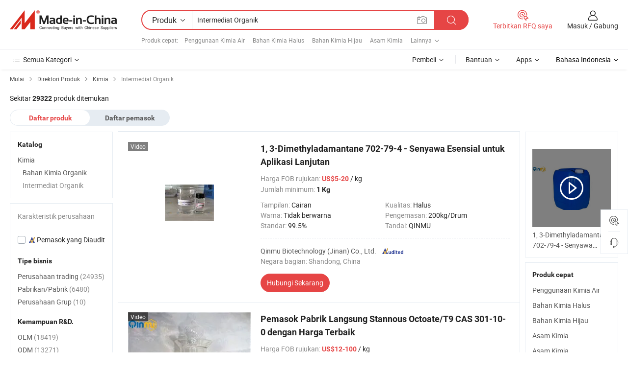

--- FILE ---
content_type: text/html;charset=UTF-8
request_url: https://id.made-in-china.com/category23_Chemicals/Organic-Intermediate_uighsrssss_1.html
body_size: 33204
content:
<!DOCTYPE HTML>

<html lang="id">

<head>
    <meta http-equiv="X-UA-Compatible" content="IE=edge,chrome=1" />
<meta charset="UTF-8">
    <title>Intermediat Organik, katalog Intermediat Organik produk Cina Buatan Cina</title>
<meta content="Intermediat Organik, produsen Intermediat Organik, Intermediat Organik pemasok Cina" name="keywords">
    <meta content="Intermediat Organik Daftar produk dan Intermediat Organik produk Buatan Cina untuk pelanggan Indonesia untuk mencari produk-produk Cina Intermediat Organik" name="description">
<meta http-equiv="Content-Type" content="text/html; charset=UTF-8" />
            








                  	    <link rel="canonical" href='https://id.made-in-china.com/category23_Chemicals/Organic-Intermediate_uighsrssss_1.html'/>
		<link rel="next" href='https://id.made-in-china.com/category23_Chemicals/Organic-Intermediate_uighsrssss_2.html'/>
                  
                        <link type="text/css" rel="stylesheet" href="https://www.micstatic.com/mlan/css/searchList/searchList_be5ff45d.css" />                            <!-- Polyfill Code Begin --><script chaset="utf-8" type="text/javascript" src="https://www.micstatic.com/polyfill/polyfill-simplify_eb12d58d.js"></script><!-- Polyfill Code End --></head>

<body style="min-width: 1024px;"  probe-clarity="false" >
<div class="auto-size">
    <div id="header" ></div>
<script>
    function headerMlanInit() {
        const funcName = 'headerMlan';
        const app = new window[funcName]({target: document.getElementById('header'), props: {props: {"pageType":4,"logoTitle":"Produsen dan Pemasok","logoUrl":null,"base":{"buyerInfo":{"service":"Layanan","newUserGuide":"Panduan Pemula","auditReport":"Audited Suppliers' Reports","meetSuppliers":"Meet Suppliers","onlineTrading":"Secured Trading Service","buyerCenter":"Pusat pembeli","contactUs":"Hubungi Kami","search":"Cari","prodDirectory":"Direktori Produk","supplierDiscover":"Supplier Discover","sourcingRequest":"Posting Permintaan Sourcing","quickLinks":"Quick Links","myFavorites":"Favorit saya","visitHistory":"Riwayat Navigasi","buyer":"Pembeli","blog":"Wawasan Bisnis"},"supplierInfo":{"supplier":"Pemasok","joinAdvance":"加入高级会员","tradeServerMarket":"外贸服务市场","memberHome":"外贸e家","cloudExpo":"Smart Expo云展会","onlineTrade":"交易服务","internationalLogis":"国际物流","northAmericaBrandSailing":"北美全渠道出海","micDomesticTradeStation":"中国制造网内贸站"},"helpInfo":{"whyMic":"Why Made-in-China.com","auditSupplierWay":"How do we audit suppliers","securePaymentWay":"How do we secure payment","submitComplaint":"Kirimkan Keluhan","contactUs":"Hubungi Kami","faq":"Tanya jawab umum","help":"Bantuan"},"appsInfo":{"downloadApp":"Unduh Aplikasi!","forBuyer":"Bagi Pembeli","forSupplier":"Untuk Pemasok","exploreApp":"Telusuri Diskon Eksklusif Aplikasi","apps":"Apps"},"languages":[{"lanCode":0,"simpleName":"en","name":"English","value":"//www.made-in-china.com/"},{"lanCode":5,"simpleName":"es","name":"Español","value":"//es.made-in-china.com/"},{"lanCode":4,"simpleName":"pt","name":"Português","value":"//pt.made-in-china.com/"},{"lanCode":2,"simpleName":"fr","name":"Français","value":"//fr.made-in-china.com/"},{"lanCode":3,"simpleName":"ru","name":"Русский язык","value":"//ru.made-in-china.com/"},{"lanCode":8,"simpleName":"it","name":"Italiano","value":"//it.made-in-china.com/"},{"lanCode":6,"simpleName":"de","name":"Deutsch","value":"//de.made-in-china.com/"},{"lanCode":7,"simpleName":"nl","name":"Nederlands","value":"//nl.made-in-china.com/"},{"lanCode":9,"simpleName":"sa","name":"العربية","value":"//sa.made-in-china.com/"},{"lanCode":11,"simpleName":"kr","name":"한국어","value":"//kr.made-in-china.com/"},{"lanCode":10,"simpleName":"jp","name":"日本語","value":"//jp.made-in-china.com/"},{"lanCode":12,"simpleName":"hi","name":"हिन्दी","value":"//hi.made-in-china.com/"},{"lanCode":13,"simpleName":"th","name":"ภาษาไทย","value":"//th.made-in-china.com/"},{"lanCode":14,"simpleName":"tr","name":"Türkçe","value":"//tr.made-in-china.com/"},{"lanCode":15,"simpleName":"vi","name":"Tiếng Việt","value":"//vi.made-in-china.com/"},{"lanCode":16,"simpleName":"id","name":"Bahasa Indonesia","value":"//id.made-in-china.com/"}],"showMlan":true,"showRules":false,"rules":"Rules","language":"id","menu":"Menu","subTitle":null,"subTitleLink":null},"categoryRegion":{"categories":"Semua Kategori","categoryList":[{"name":"Pertanian & Pangan","value":"https://id.made-in-china.com/category1_Agriculture-Food/Agriculture-Food_usssssssss.html","catCode":"1000000000"},{"name":"Pakaian & Aksesoris","value":"https://id.made-in-china.com/category1_Apparel-Accessories/Apparel-Accessories_uussssssss.html","catCode":"1100000000"},{"name":"Seni & Kerajinan Tangan","value":"https://id.made-in-china.com/category1_Arts-Crafts/Arts-Crafts_uyssssssss.html","catCode":"1200000000"},{"name":"Suku Cadang & Aksesoris Mobil dan Motor","value":"https://id.made-in-china.com/category1_Auto-Motorcycle-Parts-Accessories/Auto-Motorcycle-Parts-Accessories_yossssssss.html","catCode":"2900000000"},{"name":"Tas, Tempat Penyimpanan & Kotak","value":"https://id.made-in-china.com/category1_Bags-Cases-Boxes/Bags-Cases-Boxes_yhssssssss.html","catCode":"2600000000"},{"name":"Kimia","value":"https://id.made-in-china.com/category1_Chemicals/Chemicals_uissssssss.html","catCode":"1300000000"},{"name":"Produk Komputer","value":"https://id.made-in-china.com/category1_Computer-Products/Computer-Products_iissssssss.html","catCode":"3300000000"},{"name":"Konstruksi & Dekorasi","value":"https://id.made-in-china.com/category1_Construction-Decoration/Construction-Decoration_ugssssssss.html","catCode":"1500000000"},{"name":"Elektronik Konsumen","value":"https://id.made-in-china.com/category1_Consumer-Electronics/Consumer-Electronics_unssssssss.html","catCode":"1400000000"},{"name":"Listrik & Elektronik","value":"https://id.made-in-china.com/category1_Electrical-Electronics/Electrical-Electronics_uhssssssss.html","catCode":"1600000000"},{"name":"Furnitur","value":"https://id.made-in-china.com/category1_Furniture/Furniture_yessssssss.html","catCode":"2700000000"},{"name":"Kesehatan & Obat-obatan","value":"https://id.made-in-china.com/category1_Health-Medicine/Health-Medicine_uessssssss.html","catCode":"1700000000"},{"name":"Perlengkapan Industri & Komponen","value":"https://id.made-in-china.com/category1_Industrial-Equipment-Components/Industrial-Equipment-Components_inssssssss.html","catCode":"3400000000"},{"name":"Instrumen & Alat Ukur","value":"https://id.made-in-china.com/category1_Instruments-Meters/Instruments-Meters_igssssssss.html","catCode":"3500000000"},{"name":"Industri Ringan & Kebutuhan Sehari-hari","value":"https://id.made-in-china.com/category1_Light-Industry-Daily-Use/Light-Industry-Daily-Use_urssssssss.html","catCode":"1800000000"},{"name":"Lampu & Pencahayaan","value":"https://id.made-in-china.com/category1_Lights-Lighting/Lights-Lighting_isssssssss.html","catCode":"3000000000"},{"name":"Mesin Manufaktur & Pemrosesan","value":"https://id.made-in-china.com/category1_Manufacturing-Processing-Machinery/Manufacturing-Processing-Machinery_uossssssss.html","catCode":"1900000000"},{"name":"Metalurgi, Mineral & Energi","value":"https://id.made-in-china.com/category1_Metallurgy-Mineral-Energy/Metallurgy-Mineral-Energy_ysssssssss.html","catCode":"2000000000"},{"name":"Perlengkapan Kantor","value":"https://id.made-in-china.com/category1_Office-Supplies/Office-Supplies_yrssssssss.html","catCode":"2800000000"},{"name":"Pengemasan & Percetakan","value":"https://id.made-in-china.com/category1_Packaging-Printing/Packaging-Printing_ihssssssss.html","catCode":"3600000000"},{"name":"Keamanan & Perlindungan","value":"https://id.made-in-china.com/category1_Security-Protection/Security-Protection_ygssssssss.html","catCode":"2500000000"},{"name":"Layanan","value":"https://id.made-in-china.com/category1_Service/Service_ynssssssss.html","catCode":"2400000000"},{"name":"Alat Olahraga & Rekreasi","value":"https://id.made-in-china.com/category1_Sporting-Goods-Recreation/Sporting-Goods-Recreation_iussssssss.html","catCode":"3100000000"},{"name":"Tekstil","value":"https://id.made-in-china.com/category1_Textile/Textile_yussssssss.html","catCode":"2100000000"},{"name":"Perkakas & Hardware","value":"https://id.made-in-china.com/category1_Tools-Hardware/Tools-Hardware_iyssssssss.html","catCode":"3200000000"},{"name":"Mainan","value":"https://id.made-in-china.com/category1_Toys/Toys_yyssssssss.html","catCode":"2200000000"},{"name":"Transportasi","value":"https://id.made-in-china.com/category1_Transportation/Transportation_yissssssss.html","catCode":"2300000000"}],"more":"Lainnya"},"searchRegion":{"show":true,"lookingFor":"Beri tahu kami apa yang Anda cari...","homeUrl":"//id.made-in-china.com","products":"Produk","suppliers":"Pemasok","uploadImage":"Unggah gambar","max20MbPerImage":"Maks 20MB per Gambar","yourRecentKeywords":"Kata Kunci Terbaru Anda","clearHistory":"Hapus Riwayat","popularSearches":"Pencarian Terkait","relatedSearches":"Lainnya","more":null,"maxSizeErrorMsg":"Pengunggahan gagal. Ukuran gambar maksimum adalah 20 MB.","noNetworkErrorMsg":"Tidak ada koneksi jaringan. Silakan periksa pengaturan jaringan Anda dan coba lagi.","uploadFailedErrorMsg":"Pengunggahan gagal. Format gambar salah. Format yang didukung: Jpg, PNG, BMP.","relatedList":[{"word":"Penggunaan Kimia Air","adsData":null,"link":"//id.made-in-china.com/tag_search_product/Chemical-Use-Water_gnsosin_1.html","title":"Penggunaan Kimia Air"},{"word":"Bahan Kimia Halus","adsData":null,"link":"//id.made-in-china.com/tag_search_product/Fine-Chemicals_nron_1.html","title":"Bahan Kimia Halus"},{"word":"Bahan Kimia Hijau","adsData":null,"link":"//id.made-in-china.com/tag_search_product/Green-Chemical_igouynn_1.html","title":"Bahan Kimia Hijau"},{"word":"Asam Kimia","adsData":null,"link":"//id.made-in-china.com/tag_search_product/Acid-Chemical_ueoreon_1.html","title":"Asam Kimia"},{"word":"Asam Kimia","adsData":null,"link":"//id.made-in-china.com/tag_search_product/Chemical-Acid_usonnun_1.html","title":"Asam Kimia"},{"word":"Paket Solusi","adsData":null,"link":"//id.made-in-china.com/tag_search_product/Package-Solution_uhgneon_1.html","title":"Paket Solusi"},{"word":"Drum Logam","adsData":null,"link":"//id.made-in-china.com/tag_search_product/Metal-Drum_usnrynn_1.html","title":"Drum Logam"},{"word":"Bahan Kimia Halus","adsData":null,"link":"//id.made-in-china.com/tag_search_product/Fine-Chemical_yhrnrn_1.html","title":"Bahan Kimia Halus"},{"word":"Asam","adsData":null,"link":"//id.made-in-china.com/tag_search_product/Acids_rsegyn_1.html","title":"Asam"},{"word":"Bahan Kimia Dasar","adsData":null,"link":"//id.made-in-china.com/tag_search_product/Base-Chemical_usiygun_1.html","title":"Bahan Kimia Dasar"},{"word":"Obat Kimia","adsData":null,"link":"//id.made-in-china.com/tag_search_product/Medicine-Chemical_usyoysn_1.html","title":"Obat Kimia"},{"word":"Kimia Halus","adsData":null,"link":"//id.made-in-china.com/tag_search_product/Chemical-Fine_geyguun_1.html","title":"Kimia Halus"},{"word":"Titik Air","adsData":null,"link":"//id.made-in-china.com/tag_search_product/Water-Point_eengosn_1.html","title":"Titik Air"},{"word":"Bahan Baku Kimia","adsData":null,"link":"//id.made-in-china.com/tag_search_product/Chemical-Raw-Powder_ehgghoon_1.html","title":"Bahan Baku Kimia"},{"word":"Obat Plastik","adsData":null,"link":"//id.made-in-china.com/tag_search_product/Plastic-Medicine_noirsun_1.html","title":"Obat Plastik"}],"relatedTitle":"Produk cepat","relatedTitleLink":"https://id.made-in-china.com/tag_search_Laboratory-Scientific-Instruments/uuus_1.html","formParams":null,"mlanFormParams":{"keyword":"Intermediat Organik","inputkeyword":"Intermediat Organik","type":"Product","currentTab":"1","currentPage":null,"currentCat":"uighsrssss","currentRegion":"","currentProp":"","submitPageUrl":"/multi_category23_Chemicals/Organic-Intermediate_uighsrssss.html","parentCat":null,"otherSearch":null,"currentAllCatalogCodes":null,"sgsMembership":null,"memberLevel":null,"topOrder":"0","size":"30","more":"lainnya","less":"less","staticUrl50":"/category23_Chemicals/Organic-Intermediate_uighsrssss_50_1.html","staticUrl10":"/category23_Chemicals/Organic-Intermediate_uighsrssss_10_1.html","staticUrl30":"/category23_Chemicals/Organic-Intermediate_uighsrssss_1.html","condition":"0","conditionParamsList":[{"condition":"0","conditionName":null,"action":"/productSearch?keyword=#word#","searchUrl":null,"inputPlaceholder":null},{"condition":"1","conditionName":null,"action":"/companySearch?keyword=#word#","searchUrl":null,"inputPlaceholder":null}]},"enterKeywordTips":"Silakan masukkan kata kunci setidaknya untuk pencarian Anda."},"frequentRegion":{"rfq":{"rfq":"Terbitkan RFQ saya","searchRfq":"Search RFQs","acquireRfqHover":"Sampaikan Kebutuhan Anda dan Dapatkan Penawaran Harga dengan Cara yang Mudah!","searchRfqHover":"Discover quality RFQs and connect with big-budget buyers"},"account":{"account":"Akun Anda","signIn":"Masuk","join":"Gabung","newUser":"Pengguna baru","joinFree":"Gabung Gratis","or":"ATAU","socialLogin":"Dengan mengklik Masuk, Bergabung Gratis atau Lanjutkan dengan Facebook, Linkedin, Twitter, Google, %s Saya setuju dengan %sUser Agreement%s dan %sPrivacy Policy%s","message":"Pesan","quotes":"Kutipan","orders":"Pesanan","favorites":"Favorit","visitHistory":"Riwayat Navigasi","postSourcingRequest":"Posting Permintaan Sourcing","hi":"Hai","signOut":"Keluar","manageProduct":"Atur Produk","editShowroom":"Sunting Ruang Pamer","username":"","userType":null,"foreignIP":true,"currentYear":2026,"userAgreement":"Perjanjian Pengguna","privacyPolicy":"Kebijakan Privasi"},"message":{"message":"Pesan","signIn":"Masuk","join":"Gabung","newUser":"Pengguna baru","joinFree":"Gabung Gratis","viewNewMsg":"Sign in to view the new messages","inquiry":"Kueri","rfq":"RFQs","awaitingPayment":"Awaiting payments","chat":"Obrolan","awaitingQuotation":"Menunggu Kutipan"},"cart":{"cart":"Keranjang Permintaan"}},"busiRegion":null,"previewRegion":null}}});
		const hoc=o=>(o.__proto__.$get=function(o){return this.$$.ctx[this.$$.props[o]]},o.__proto__.$getKeys=function(){return Object.keys(this.$$.props)},o.__proto__.$getProps=function(){return this.$get("props")},o.__proto__.$setProps=function(o){var t=this.$getKeys(),s={},p=this;t.forEach(function(o){s[o]=p.$get(o)}),s.props=Object.assign({},s.props,o),this.$set(s)},o.__proto__.$help=function(){console.log("\n            $set(props): void             | 设置props的值\n            $get(key: string): any        | 获取props指定key的值\n            $getKeys(): string[]          | 获取props所有key\n            $getProps(): any              | 获取props里key为props的值（适用nail）\n            $setProps(params: any): void  | 设置props里key为props的值（适用nail）\n            $on(ev, callback): func       | 添加事件监听，返回移除事件监听的函数\n            $destroy(): void              | 销毁组件并触发onDestroy事件\n        ")},o);
        window[`${funcName}Api`] = hoc(app);
    };
</script>
<script type="text/javascript" onload="headerMlanInit()" src="https://www.micstatic.com/nail/pc/header-mlan_6f301846.js"></script>
    <div class="page cf">
        <div class="page-wrap search-list cf">
                    <div class="crumb">
        <span>
            <a href="//id.made-in-china.com"  rel="nofollow">
                <span>Mulai</span>
            </a>
        </span>
        <i class="ob-icon icon-right"></i>
        <span>
            <a href="/html/category.html" rel="nofollow">
                <span>Direktori Produk</span>
            </a>
        </span>
        <i class="ob-icon icon-right"></i>
                      <span>
                <a href="https://id.made-in-china.com/category1_Chemicals/Chemicals_uissssssss.html" rel="nofollow">
                    <span>Kimia</span>
                </a>
            </span>
            <i class="ob-icon icon-right"></i>
			 			      			 <span>Intermediat Organik</span>
    			 			                </div>            <div style="margin-top: 20px">
                                    <span class="num-found">Sekitar <strong>29322</strong> produk ditemukan</span>
                            </div>

            <div class="search-filter-bar">
                <div class="list-tab">
                    <ul class="tab">
                        <li class="selected">
                            <a>Daftar produk</a>
                        </li>
                        <li>
                                                                                                <a href='/company_Chemicals/Organic-Intermediate_uighsrssss_1.html' rel="nofollow">Daftar pemasok</a>
                                                                                    </li>
                    </ul>
                </div>
            </div>

            <div class="search-list-container main-wrap">
                <div class="main">
                                        
                    <!-- 多语产品price页面 MIC-64966 -->
                                            <!-- 多语产品页面 -->
                        <div class="search-list">
    <div class="prod-list">
            <!-- toprank -->
                                            <!-- prod -->
<div class="list-node " faw-module="Search_prod_list">
    <div class="list-node-content cf">
        <div class="prod-content">
            <div class="prod-info">
                <h2 class="product-name">
                                                            <a href="//id.made-in-china.com/co_qinmuchem888/product_1-3-Dimethyladamantane-702-79-4-Essential-Compound-for-Advanced-Applications_yuyehsgony.html" target="_blank" title="1, 3-Dimethyladamantane 702-79-4 - Senyawa Esensial untuk Aplikasi Lanjutan" ads-data="st:2,pdid:dtSYmIMFXRrh,pcid:sZqaepmDHgHT,a:1,ads_tp:,ads_id:,srv_id:,flx_deliv_tp:comb" faw-exposure>
                        1, 3-Dimethyladamantane 702-79-4 - Senyawa Esensial untuk Aplikasi Lanjutan
                    </a>
                </h2>

                                    <div class="product-property">
			Harga FOB rujukan:
        <span class="info">
		    <strong class="price">US$5-20</strong> / kg	    </span>
		<br/>
				Jumlah minimum:
        <span class="info">
			<strong>1 Kg</strong>
		</span>
		<br/>
	</div>

                
                <div class="extra-property cf">
                    <ul class="property-list">
                                                    <li class="J-faketitle ellipsis">
                                Tampilan: <span class="property-val">Cairan</span>
                            </li>
                                                    <li class="J-faketitle ellipsis">
                                Kualitas: <span class="property-val">Halus</span>
                            </li>
                                                    <li class="J-faketitle ellipsis">
                                Warna: <span class="property-val">Tidak berwarna</span>
                            </li>
                                                    <li class="J-faketitle ellipsis">
                                Pengemasan: <span class="property-val">200kg/Drum</span>
                            </li>
                                                    <li class="J-faketitle ellipsis">
                                Standar: <span class="property-val">99.5%</span>
                            </li>
                                                    <li class="J-faketitle ellipsis">
                                Tandai: <span class="property-val">QINMU</span>
                            </li>
                                            </ul>
                </div>
                <div class="pro-extra">
    <ul class="company-info">
        <li class="">
            <div class="compnay-name-li J-compnay-name-li">
                <div class="auth-list J-auth-list">
                                                                                                                                                                                                                                                                                                                                                                                                                                        <div class="auth auth-as">
                            <span class="auth-gold-span left_2 as-logo" data-title="Diaudit oleh lembaga inspeksi pihak ketiga yang independen">
                                <img class="auth-icon ico-audited" src="https://www.micstatic.com/common/img/icon-new/as_32.png" alt="Pemasok yang Diaudit">
                            </span>
                        </div>
                                    </div>
                                     <a ads-data="st:3,pcid:sZqaepmDHgHT,a:1" href="https://id.made-in-china.com/co_qinmuchem888/" target="_blank" >
                        <span> Qinmu Biotechnology (Jinan) Co., Ltd.</span>
                    </a>
                             </div>
        </li>
        <li class="ellipsis">
            <span>
                Negara bagian: Shandong, China            </span>
        </li>
    </ul>
</div>                <div class="prod-btn">
                                                                                    <a  href="https://www.made-in-china.com/sendInquiry/prod_dtSYmIMFXRrh_sZqaepmDHgHT.html?plant=id&from=search&type=cs&target=prod&catcode=1356080000&smode=pc"
                            target="_blank" rel="nofollow" class="btn btn-main" ads-data="st:5,pdid:dtSYmIMFXRrh,pcid:sZqaepmDHgHT,a:1,ads_tp:,ads_id:,srv_id:,flx_deliv_tp:comb">
                                                        <span class="btn-main-text">Hubungi Sekarang</span>
                        </a>
                                                            <b class="tm3_chat_status" lan="id" tmlan="id"  dataId="sZqaepmDHgHT_dtSYmIMFXRrh_1"
                       inquiry="https://www.made-in-china.com/sendInquiry/prod_dtSYmIMFXRrh_sZqaepmDHgHT.html?plant=id&from=search&type=cs&target=prod&catcode=1356080000&smode=pc"
                       processor="chat" cid="sZqaepmDHgHT"  style="display:none"></b>
                </div>
            </div>
        </div>
        <div class="prod-img img-total slide-prod J-slider-prod">
            <div class="prod-img-wrap">
                                <div class="img-box swiper-container J-slider-prod-box">
                                            <div class="img-list swiper-wrapper prod-banner-list" id="banner-slider">
                                                        
                                                            
                                                                                                                                    <a rel="nofollow" class="img-wrap swiper-slide img-thumb-auto"  href="//id.made-in-china.com/co_qinmuchem888/product_1-3-Dimethyladamantane-702-79-4-Essential-Compound-for-Advanced-Applications_yuyehsgony.html" target="_blank" ads-data="st:8,pdid:dtSYmIMFXRrh,pcid:sZqaepmDHgHT,a:1,ads_tp:,ads_id:,srv_id:,flx_deliv_tp:comb">
                                        <div class="img-thumb-inner">
                                                                                                                                                <img class="J-gif-mainPic" src="https://image.made-in-china.com/201f0j10LJmojIVqSRzA/1-3-Dimethyladamantane-702-79-4-Essential-Compound-for-Advanced-Applications.webp" alt="1, 3-Dimethyladamantane 702-79-4 - Senyawa Esensial untuk Aplikasi Lanjutan">
                                                                                                                                    </div>
                                    </a>
                                                                    <a rel="nofollow" class="img-wrap swiper-slide img-thumb-auto"  href="//id.made-in-china.com/co_qinmuchem888/product_1-3-Dimethyladamantane-702-79-4-Essential-Compound-for-Advanced-Applications_yuyehsgony.html" target="_blank" ads-data="st:8,pdid:dtSYmIMFXRrh,pcid:sZqaepmDHgHT,a:2,ads_tp:,ads_id:,srv_id:,flx_deliv_tp:comb">
                                        <div class="img-thumb-inner">
                                                                                            <img class="J-trigger-lazyload" src="https://www.micstatic.com/common/img/space.png?_v=1767942771901" alt="1, 3-Dimethyladamantane 702-79-4 - Senyawa Esensial untuk Aplikasi Lanjutan"
                                                     data-original="https://image.made-in-china.com/201f0j10IdwqSkhnpfgJ/1-3-Dimethyladamantane-702-79-4-Essential-Compound-for-Advanced-Applications.webp">
                                                                                    </div>
                                    </a>
                                                                    <a rel="nofollow" class="img-wrap swiper-slide img-thumb-auto"  href="//id.made-in-china.com/co_qinmuchem888/product_1-3-Dimethyladamantane-702-79-4-Essential-Compound-for-Advanced-Applications_yuyehsgony.html" target="_blank" ads-data="st:8,pdid:dtSYmIMFXRrh,pcid:sZqaepmDHgHT,a:3,ads_tp:,ads_id:,srv_id:,flx_deliv_tp:comb">
                                        <div class="img-thumb-inner">
                                                                                            <img class="J-trigger-lazyload" src="https://www.micstatic.com/common/img/space.png?_v=1767942771901" alt="1, 3-Dimethyladamantane 702-79-4 - Senyawa Esensial untuk Aplikasi Lanjutan"
                                                     data-original="https://image.made-in-china.com/201f0j10LmAqsKhGSRzw/1-3-Dimethyladamantane-702-79-4-Essential-Compound-for-Advanced-Applications.webp">
                                                                                    </div>
                                    </a>
                                                                    <a rel="nofollow" class="img-wrap swiper-slide img-thumb-auto"  href="//id.made-in-china.com/co_qinmuchem888/product_1-3-Dimethyladamantane-702-79-4-Essential-Compound-for-Advanced-Applications_yuyehsgony.html" target="_blank" ads-data="st:8,pdid:dtSYmIMFXRrh,pcid:sZqaepmDHgHT,a:4,ads_tp:,ads_id:,srv_id:,flx_deliv_tp:comb">
                                        <div class="img-thumb-inner">
                                                                                            <img class="J-trigger-lazyload" src="https://www.micstatic.com/common/img/space.png?_v=1767942771901" alt="1, 3-Dimethyladamantane 702-79-4 - Senyawa Esensial untuk Aplikasi Lanjutan"
                                                     data-original="https://image.made-in-china.com/201f0j10PwmoSAVJKGud/1-3-Dimethyladamantane-702-79-4-Essential-Compound-for-Advanced-Applications.webp">
                                                                                    </div>
                                    </a>
                                                                    <a rel="nofollow" class="img-wrap swiper-slide img-thumb-auto"  href="//id.made-in-china.com/co_qinmuchem888/product_1-3-Dimethyladamantane-702-79-4-Essential-Compound-for-Advanced-Applications_yuyehsgony.html" target="_blank" ads-data="st:8,pdid:dtSYmIMFXRrh,pcid:sZqaepmDHgHT,a:5,ads_tp:,ads_id:,srv_id:,flx_deliv_tp:comb">
                                        <div class="img-thumb-inner">
                                                                                            <img class="J-trigger-lazyload" src="https://www.micstatic.com/common/img/space.png?_v=1767942771901" alt="1, 3-Dimethyladamantane 702-79-4 - Senyawa Esensial untuk Aplikasi Lanjutan"
                                                     data-original="https://image.made-in-china.com/201f0j10imAqSYhgLGpw/1-3-Dimethyladamantane-702-79-4-Essential-Compound-for-Advanced-Applications.webp">
                                                                                    </div>
                                    </a>
                                                                    <a rel="nofollow" class="img-wrap swiper-slide img-thumb-auto"  href="//id.made-in-china.com/co_qinmuchem888/product_1-3-Dimethyladamantane-702-79-4-Essential-Compound-for-Advanced-Applications_yuyehsgony.html" target="_blank" ads-data="st:8,pdid:dtSYmIMFXRrh,pcid:sZqaepmDHgHT,a:6,ads_tp:,ads_id:,srv_id:,flx_deliv_tp:comb">
                                        <div class="img-thumb-inner">
                                                                                            <img class="J-trigger-lazyload" src="https://www.micstatic.com/common/img/space.png?_v=1767942771901" alt="1, 3-Dimethyladamantane 702-79-4 - Senyawa Esensial untuk Aplikasi Lanjutan"
                                                     data-original="https://image.made-in-china.com/201f0j10iJmqZPVMwRgA/1-3-Dimethyladamantane-702-79-4-Essential-Compound-for-Advanced-Applications.webp">
                                                                                    </div>
                                    </a>
                                                                                    </div>
                    
                                            <a href="//id.made-in-china.com/co_qinmuchem888/product_1-3-Dimethyladamantane-702-79-4-Essential-Compound-for-Advanced-Applications_yuyehsgony.html" target="_blank" rel="nofollow" target="_blank" class="has-icon has-video-icon" ads-data="st:18,pdid:dtSYmIMFXRrh,pcid:sZqaepmDHgHT,a:1,ads_tp:,ads_id:,srv_id:,flx_deliv_tp:comb">Video</a>
                                                                <a class="img-left J-slide-left" href="javascript:;"><i class="ob-icon icon-left"></i></a>
                        <a class="img-right J-slide-right" href="javascript:;"><i class="ob-icon icon-right"></i></a>
                                    </div>
                                    <div class="pagination J-pagination">
                        <span class="swiper-pagination-switch swiper-visible-switch swiper-active-switch"></span>
                        <span class="swiper-pagination-switch"></span>
                        <span class="swiper-pagination-switch"></span>
                    </div>
                            </div>
        </div>
    </div>
    </div>
                                <!-- prod -->
<div class="list-node " faw-module="Search_prod_list">
    <div class="list-node-content cf">
        <div class="prod-content">
            <div class="prod-info">
                <h2 class="product-name">
                                                            <a href="//id.made-in-china.com/co_qinmuchem888/product_Factory-Supply-Directly-Stannous-Octoate-T9-CAS-301-10-0-with-The-Best-Price_yygeoriuyg.html" target="_blank" title="Pemasok Pabrik Langsung Stannous Octoate/T9 CAS 301-10-0 dengan Harga Terbaik" ads-data="st:2,pdid:frSYyRwVZhkP,pcid:sZqaepmDHgHT,a:2,ads_tp:,ads_id:,srv_id:,flx_deliv_tp:comb" faw-exposure>
                        Pemasok Pabrik Langsung Stannous Octoate/T9 CAS 301-10-0 dengan Harga Terbaik
                    </a>
                </h2>

                                    <div class="product-property">
			Harga FOB rujukan:
        <span class="info">
		    <strong class="price">US$12-100</strong> / kg	    </span>
		<br/>
				Jumlah minimum:
        <span class="info">
			<strong>1 Kg</strong>
		</span>
		<br/>
	</div>

                
                <div class="extra-property cf">
                    <ul class="property-list">
                                                    <li class="J-faketitle ellipsis">
                                Tipe: <span class="property-val">Sintesis Material peralihan</span>
                            </li>
                                                    <li class="J-faketitle ellipsis">
                                Tampilan: <span class="property-val">Cairan</span>
                            </li>
                                                    <li class="J-faketitle ellipsis">
                                Kualitas: <span class="property-val">Industri</span>
                            </li>
                                                    <li class="J-faketitle ellipsis">
                                Warna: <span class="property-val">Kuning</span>
                            </li>
                                                    <li class="J-faketitle ellipsis">
                                Pengemasan: <span class="property-val">Drum</span>
                            </li>
                                                    <li class="J-faketitle ellipsis">
                                Standar: <span class="property-val">99%</span>
                            </li>
                                            </ul>
                </div>
                <div class="pro-extra">
    <ul class="company-info">
        <li class="">
            <div class="compnay-name-li J-compnay-name-li">
                <div class="auth-list J-auth-list">
                                                                                                                                                                                                                                                                                                                                                                                                                                        <div class="auth auth-as">
                            <span class="auth-gold-span left_2 as-logo" data-title="Diaudit oleh lembaga inspeksi pihak ketiga yang independen">
                                <img class="auth-icon ico-audited" src="https://www.micstatic.com/common/img/icon-new/as_32.png" alt="Pemasok yang Diaudit">
                            </span>
                        </div>
                                    </div>
                                     <a ads-data="st:3,pcid:sZqaepmDHgHT,a:2" href="https://id.made-in-china.com/co_qinmuchem888/" target="_blank" >
                        <span> Qinmu Biotechnology (Jinan) Co., Ltd.</span>
                    </a>
                             </div>
        </li>
        <li class="ellipsis">
            <span>
                Negara bagian: Shandong, China            </span>
        </li>
    </ul>
</div>                <div class="prod-btn">
                                                                                    <a  href="https://www.made-in-china.com/sendInquiry/prod_frSYyRwVZhkP_sZqaepmDHgHT.html?plant=id&from=search&type=cs&target=prod&catcode=1356080000&smode=pc"
                            target="_blank" rel="nofollow" class="btn btn-main" ads-data="st:5,pdid:frSYyRwVZhkP,pcid:sZqaepmDHgHT,a:2,ads_tp:,ads_id:,srv_id:,flx_deliv_tp:comb">
                                                        <span class="btn-main-text">Hubungi Sekarang</span>
                        </a>
                                                            <b class="tm3_chat_status" lan="id" tmlan="id"  dataId="sZqaepmDHgHT_frSYyRwVZhkP_1"
                       inquiry="https://www.made-in-china.com/sendInquiry/prod_frSYyRwVZhkP_sZqaepmDHgHT.html?plant=id&from=search&type=cs&target=prod&catcode=1356080000&smode=pc"
                       processor="chat" cid="sZqaepmDHgHT"  style="display:none"></b>
                </div>
            </div>
        </div>
        <div class="prod-img img-total slide-prod J-slider-prod">
            <div class="prod-img-wrap">
                                <div class="img-box swiper-container J-slider-prod-box">
                                            <div class="img-list swiper-wrapper prod-banner-list" id="banner-slider">
                                                        
                                                            
                                                                                                                                    <a rel="nofollow" class="img-wrap swiper-slide img-thumb-auto"  href="//id.made-in-china.com/co_qinmuchem888/product_Factory-Supply-Directly-Stannous-Octoate-T9-CAS-301-10-0-with-The-Best-Price_yygeoriuyg.html" target="_blank" ads-data="st:8,pdid:frSYyRwVZhkP,pcid:sZqaepmDHgHT,a:1,ads_tp:,ads_id:,srv_id:,flx_deliv_tp:comb">
                                        <div class="img-thumb-inner">
                                                                                                                                                <img class="J-gif-mainPic" src="https://image.made-in-china.com/201f0j10ESiecWHGglbP/Factory-Supply-Directly-Stannous-Octoate-T9-CAS-301-10-0-with-The-Best-Price.webp" alt="Pemasok Pabrik Langsung Stannous Octoate/T9 CAS 301-10-0 dengan Harga Terbaik">
                                                                                                                                    </div>
                                    </a>
                                                                    <a rel="nofollow" class="img-wrap swiper-slide img-thumb-auto"  href="//id.made-in-china.com/co_qinmuchem888/product_Factory-Supply-Directly-Stannous-Octoate-T9-CAS-301-10-0-with-The-Best-Price_yygeoriuyg.html" target="_blank" ads-data="st:8,pdid:frSYyRwVZhkP,pcid:sZqaepmDHgHT,a:2,ads_tp:,ads_id:,srv_id:,flx_deliv_tp:comb">
                                        <div class="img-thumb-inner">
                                                                                            <img class="J-trigger-lazyload" src="https://www.micstatic.com/common/img/space.png?_v=1767942771901" alt="Pemasok Pabrik Langsung Stannous Octoate/T9 CAS 301-10-0 dengan Harga Terbaik"
                                                     data-original="https://image.made-in-china.com/201f0j10TjlekBHnfWbI/Factory-Supply-Directly-Stannous-Octoate-T9-CAS-301-10-0-with-The-Best-Price.webp">
                                                                                    </div>
                                    </a>
                                                                    <a rel="nofollow" class="img-wrap swiper-slide img-thumb-auto"  href="//id.made-in-china.com/co_qinmuchem888/product_Factory-Supply-Directly-Stannous-Octoate-T9-CAS-301-10-0-with-The-Best-Price_yygeoriuyg.html" target="_blank" ads-data="st:8,pdid:frSYyRwVZhkP,pcid:sZqaepmDHgHT,a:3,ads_tp:,ads_id:,srv_id:,flx_deliv_tp:comb">
                                        <div class="img-thumb-inner">
                                                                                            <img class="J-trigger-lazyload" src="https://www.micstatic.com/common/img/space.png?_v=1767942771901" alt="Pemasok Pabrik Langsung Stannous Octoate/T9 CAS 301-10-0 dengan Harga Terbaik"
                                                     data-original="https://image.made-in-china.com/201f0j10QKieoNDqElkL/Factory-Supply-Directly-Stannous-Octoate-T9-CAS-301-10-0-with-The-Best-Price.webp">
                                                                                    </div>
                                    </a>
                                                                    <a rel="nofollow" class="img-wrap swiper-slide img-thumb-auto"  href="//id.made-in-china.com/co_qinmuchem888/product_Factory-Supply-Directly-Stannous-Octoate-T9-CAS-301-10-0-with-The-Best-Price_yygeoriuyg.html" target="_blank" ads-data="st:8,pdid:frSYyRwVZhkP,pcid:sZqaepmDHgHT,a:4,ads_tp:,ads_id:,srv_id:,flx_deliv_tp:comb">
                                        <div class="img-thumb-inner">
                                                                                            <img class="J-trigger-lazyload" src="https://www.micstatic.com/common/img/space.png?_v=1767942771901" alt="Pemasok Pabrik Langsung Stannous Octoate/T9 CAS 301-10-0 dengan Harga Terbaik"
                                                     data-original="https://image.made-in-china.com/201f0j10fjhMoEPKbicL/Factory-Supply-Directly-Stannous-Octoate-T9-CAS-301-10-0-with-The-Best-Price.webp">
                                                                                    </div>
                                    </a>
                                                                    <a rel="nofollow" class="img-wrap swiper-slide img-thumb-auto"  href="//id.made-in-china.com/co_qinmuchem888/product_Factory-Supply-Directly-Stannous-Octoate-T9-CAS-301-10-0-with-The-Best-Price_yygeoriuyg.html" target="_blank" ads-data="st:8,pdid:frSYyRwVZhkP,pcid:sZqaepmDHgHT,a:5,ads_tp:,ads_id:,srv_id:,flx_deliv_tp:comb">
                                        <div class="img-thumb-inner">
                                                                                            <img class="J-trigger-lazyload" src="https://www.micstatic.com/common/img/space.png?_v=1767942771901" alt="Pemasok Pabrik Langsung Stannous Octoate/T9 CAS 301-10-0 dengan Harga Terbaik"
                                                     data-original="https://image.made-in-china.com/201f0j10GZVMcgDhhlkH/Factory-Supply-Directly-Stannous-Octoate-T9-CAS-301-10-0-with-The-Best-Price.webp">
                                                                                    </div>
                                    </a>
                                                                    <a rel="nofollow" class="img-wrap swiper-slide img-thumb-auto"  href="//id.made-in-china.com/co_qinmuchem888/product_Factory-Supply-Directly-Stannous-Octoate-T9-CAS-301-10-0-with-The-Best-Price_yygeoriuyg.html" target="_blank" ads-data="st:8,pdid:frSYyRwVZhkP,pcid:sZqaepmDHgHT,a:6,ads_tp:,ads_id:,srv_id:,flx_deliv_tp:comb">
                                        <div class="img-thumb-inner">
                                                                                            <img class="J-trigger-lazyload" src="https://www.micstatic.com/common/img/space.png?_v=1767942771901" alt="Pemasok Pabrik Langsung Stannous Octoate/T9 CAS 301-10-0 dengan Harga Terbaik"
                                                     data-original="https://image.made-in-china.com/201f0j10fjVeblHRHhcL/Factory-Supply-Directly-Stannous-Octoate-T9-CAS-301-10-0-with-The-Best-Price.webp">
                                                                                    </div>
                                    </a>
                                                                                    </div>
                    
                                            <a href="//id.made-in-china.com/co_qinmuchem888/product_Factory-Supply-Directly-Stannous-Octoate-T9-CAS-301-10-0-with-The-Best-Price_yygeoriuyg.html" target="_blank" rel="nofollow" target="_blank" class="has-icon has-video-icon" ads-data="st:18,pdid:frSYyRwVZhkP,pcid:sZqaepmDHgHT,a:2,ads_tp:,ads_id:,srv_id:,flx_deliv_tp:comb">Video</a>
                                                                <a class="img-left J-slide-left" href="javascript:;"><i class="ob-icon icon-left"></i></a>
                        <a class="img-right J-slide-right" href="javascript:;"><i class="ob-icon icon-right"></i></a>
                                    </div>
                                    <div class="pagination J-pagination">
                        <span class="swiper-pagination-switch swiper-visible-switch swiper-active-switch"></span>
                        <span class="swiper-pagination-switch"></span>
                        <span class="swiper-pagination-switch"></span>
                    </div>
                            </div>
        </div>
    </div>
    </div>
                                <!-- prod -->
<div class="list-node " faw-module="Search_prod_list">
    <div class="list-node-content cf">
        <div class="prod-content">
            <div class="prod-info">
                <h2 class="product-name">
                                                            <a href="//id.made-in-china.com/co_runhanbiotech/product_Hot-Sale-Good-Quality-Nad-Anti-Aging-Raw-Powder-Beta-Nicotinamide-Adenine-Dinucleotide_ysonihuegy.html" target="_blank" title="Penjualan Panas Kualitas Baik Nad+ Bubuk Mentah Anti Penuaan Beta Nikotinamida Adenin Dinukleotida" ads-data="st:2,pdid:KmHRbVuxOwrA,pcid:XZVaFdljyrHY,a:3,ads_tp:,ads_id:,srv_id:,flx_deliv_tp:comb" faw-exposure>
                        Penjualan Panas Kualitas Baik Nad+ Bubuk Mentah Anti Penuaan Beta Nikotinamida Adenin Dinukleotida
                    </a>
                </h2>

                                    <div class="product-property">
			Harga FOB rujukan:
        <span class="info">
		    <strong class="price">US$8-10</strong> / kg	    </span>
		<br/>
				Jumlah minimum:
        <span class="info">
			<strong>1 Kg</strong>
		</span>
		<br/>
	</div>

                
                <div class="extra-property cf">
                    <ul class="property-list">
                                                    <li class="J-faketitle ellipsis">
                                Tipe: <span class="property-val">Sintesis Material peralihan</span>
                            </li>
                                                    <li class="J-faketitle ellipsis">
                                Tampilan: <span class="property-val">Bubuk</span>
                            </li>
                                                    <li class="J-faketitle ellipsis">
                                Kualitas: <span class="property-val">Halus</span>
                            </li>
                                                    <li class="J-faketitle ellipsis">
                                Warna: <span class="property-val">Putih</span>
                            </li>
                                                    <li class="J-faketitle ellipsis">
                                Pengemasan: <span class="property-val">Drum</span>
                            </li>
                                                    <li class="J-faketitle ellipsis">
                                Standar: <span class="property-val">25 kg/drum</span>
                            </li>
                                            </ul>
                </div>
                <div class="pro-extra">
    <ul class="company-info">
        <li class="">
            <div class="compnay-name-li J-compnay-name-li">
                <div class="auth-list J-auth-list">
                                                                                                                                                                                                                                                                                                                                                                                                                                        <div class="auth auth-as">
                            <span class="auth-gold-span left_2 as-logo" data-title="Diaudit oleh lembaga inspeksi pihak ketiga yang independen">
                                <img class="auth-icon ico-audited" src="https://www.micstatic.com/common/img/icon-new/as_32.png" alt="Pemasok yang Diaudit">
                            </span>
                        </div>
                                    </div>
                                     <a ads-data="st:3,pcid:XZVaFdljyrHY,a:3" href="https://id.made-in-china.com/co_runhanbiotech/" target="_blank" >
                        <span> Shandong Runhan Biotechnology Co., Ltd.</span>
                    </a>
                             </div>
        </li>
        <li class="ellipsis">
            <span>
                Negara bagian: Shandong, China            </span>
        </li>
    </ul>
</div>                <div class="prod-btn">
                                                                                    <a  href="https://www.made-in-china.com/sendInquiry/prod_KmHRbVuxOwrA_XZVaFdljyrHY.html?plant=id&from=search&type=cs&target=prod&catcode=1356080000&smode=pc"
                            target="_blank" rel="nofollow" class="btn btn-main" ads-data="st:5,pdid:KmHRbVuxOwrA,pcid:XZVaFdljyrHY,a:3,ads_tp:,ads_id:,srv_id:,flx_deliv_tp:comb">
                                                        <span class="btn-main-text">Hubungi Sekarang</span>
                        </a>
                                                            <b class="tm3_chat_status" lan="id" tmlan="id"  dataId="XZVaFdljyrHY_KmHRbVuxOwrA_1"
                       inquiry="https://www.made-in-china.com/sendInquiry/prod_KmHRbVuxOwrA_XZVaFdljyrHY.html?plant=id&from=search&type=cs&target=prod&catcode=1356080000&smode=pc"
                       processor="chat" cid="XZVaFdljyrHY"  style="display:none"></b>
                </div>
            </div>
        </div>
        <div class="prod-img img-total slide-prod J-slider-prod">
            <div class="prod-img-wrap">
                                <div class="img-box swiper-container J-slider-prod-box">
                                            <div class="img-list swiper-wrapper prod-banner-list" id="banner-slider">
                                                        
                                                            
                                                                                                                                    <a rel="nofollow" class="img-wrap swiper-slide img-thumb-auto"  href="//id.made-in-china.com/co_runhanbiotech/product_Hot-Sale-Good-Quality-Nad-Anti-Aging-Raw-Powder-Beta-Nicotinamide-Adenine-Dinucleotide_ysonihuegy.html" target="_blank" ads-data="st:8,pdid:KmHRbVuxOwrA,pcid:XZVaFdljyrHY,a:1,ads_tp:,ads_id:,srv_id:,flx_deliv_tp:comb">
                                        <div class="img-thumb-inner">
                                                                                                                                                <img class="J-gif-mainPic" src="https://image.made-in-china.com/201f0j10avHBTMDcJEqb/Hot-Sale-Good-Quality-Nad-Anti-Aging-Raw-Powder-Beta-Nicotinamide-Adenine-Dinucleotide.webp" alt="Penjualan Panas Kualitas Baik Nad+ Bubuk Mentah Anti Penuaan Beta Nikotinamida Adenin Dinukleotida">
                                                                                                                                    </div>
                                    </a>
                                                                    <a rel="nofollow" class="img-wrap swiper-slide img-thumb-auto"  href="//id.made-in-china.com/co_runhanbiotech/product_Hot-Sale-Good-Quality-Nad-Anti-Aging-Raw-Powder-Beta-Nicotinamide-Adenine-Dinucleotide_ysonihuegy.html" target="_blank" ads-data="st:8,pdid:KmHRbVuxOwrA,pcid:XZVaFdljyrHY,a:2,ads_tp:,ads_id:,srv_id:,flx_deliv_tp:comb">
                                        <div class="img-thumb-inner">
                                                                                            <img class="J-trigger-lazyload" src="https://www.micstatic.com/common/img/space.png?_v=1767942771901" alt="Penjualan Panas Kualitas Baik Nad+ Bubuk Mentah Anti Penuaan Beta Nikotinamida Adenin Dinukleotida"
                                                     data-original="https://image.made-in-china.com/201f0j10tBHCanDyhEbk/Hot-Sale-Good-Quality-Nad-Anti-Aging-Raw-Powder-Beta-Nicotinamide-Adenine-Dinucleotide.webp">
                                                                                    </div>
                                    </a>
                                                                    <a rel="nofollow" class="img-wrap swiper-slide img-thumb-auto"  href="//id.made-in-china.com/co_runhanbiotech/product_Hot-Sale-Good-Quality-Nad-Anti-Aging-Raw-Powder-Beta-Nicotinamide-Adenine-Dinucleotide_ysonihuegy.html" target="_blank" ads-data="st:8,pdid:KmHRbVuxOwrA,pcid:XZVaFdljyrHY,a:3,ads_tp:,ads_id:,srv_id:,flx_deliv_tp:comb">
                                        <div class="img-thumb-inner">
                                                                                            <img class="J-trigger-lazyload" src="https://www.micstatic.com/common/img/space.png?_v=1767942771901" alt="Penjualan Panas Kualitas Baik Nad+ Bubuk Mentah Anti Penuaan Beta Nikotinamida Adenin Dinukleotida"
                                                     data-original="https://image.made-in-china.com/201f0j10GMPeQaDFstoc/Hot-Sale-Good-Quality-Nad-Anti-Aging-Raw-Powder-Beta-Nicotinamide-Adenine-Dinucleotide.webp">
                                                                                    </div>
                                    </a>
                                                                    <a rel="nofollow" class="img-wrap swiper-slide img-thumb-auto"  href="//id.made-in-china.com/co_runhanbiotech/product_Hot-Sale-Good-Quality-Nad-Anti-Aging-Raw-Powder-Beta-Nicotinamide-Adenine-Dinucleotide_ysonihuegy.html" target="_blank" ads-data="st:8,pdid:KmHRbVuxOwrA,pcid:XZVaFdljyrHY,a:4,ads_tp:,ads_id:,srv_id:,flx_deliv_tp:comb">
                                        <div class="img-thumb-inner">
                                                                                            <img class="J-trigger-lazyload" src="https://www.micstatic.com/common/img/space.png?_v=1767942771901" alt="Penjualan Panas Kualitas Baik Nad+ Bubuk Mentah Anti Penuaan Beta Nikotinamida Adenin Dinukleotida"
                                                     data-original="https://image.made-in-china.com/201f0j10YeIBagDGutkb/Hot-Sale-Good-Quality-Nad-Anti-Aging-Raw-Powder-Beta-Nicotinamide-Adenine-Dinucleotide.webp">
                                                                                    </div>
                                    </a>
                                                                    <a rel="nofollow" class="img-wrap swiper-slide img-thumb-auto"  href="//id.made-in-china.com/co_runhanbiotech/product_Hot-Sale-Good-Quality-Nad-Anti-Aging-Raw-Powder-Beta-Nicotinamide-Adenine-Dinucleotide_ysonihuegy.html" target="_blank" ads-data="st:8,pdid:KmHRbVuxOwrA,pcid:XZVaFdljyrHY,a:5,ads_tp:,ads_id:,srv_id:,flx_deliv_tp:comb">
                                        <div class="img-thumb-inner">
                                                                                            <img class="J-trigger-lazyload" src="https://www.micstatic.com/common/img/space.png?_v=1767942771901" alt="Penjualan Panas Kualitas Baik Nad+ Bubuk Mentah Anti Penuaan Beta Nikotinamida Adenin Dinukleotida"
                                                     data-original="https://image.made-in-china.com/201f0j10NBkcUpMKACgY/Hot-Sale-Good-Quality-Nad-Anti-Aging-Raw-Powder-Beta-Nicotinamide-Adenine-Dinucleotide.webp">
                                                                                    </div>
                                    </a>
                                                                    <a rel="nofollow" class="img-wrap swiper-slide img-thumb-auto"  href="//id.made-in-china.com/co_runhanbiotech/product_Hot-Sale-Good-Quality-Nad-Anti-Aging-Raw-Powder-Beta-Nicotinamide-Adenine-Dinucleotide_ysonihuegy.html" target="_blank" ads-data="st:8,pdid:KmHRbVuxOwrA,pcid:XZVaFdljyrHY,a:6,ads_tp:,ads_id:,srv_id:,flx_deliv_tp:comb">
                                        <div class="img-thumb-inner">
                                                                                            <img class="J-trigger-lazyload" src="https://www.micstatic.com/common/img/space.png?_v=1767942771901" alt="Penjualan Panas Kualitas Baik Nad+ Bubuk Mentah Anti Penuaan Beta Nikotinamida Adenin Dinukleotida"
                                                     data-original="https://image.made-in-china.com/201f0j10FeobUlMqAvpY/Hot-Sale-Good-Quality-Nad-Anti-Aging-Raw-Powder-Beta-Nicotinamide-Adenine-Dinucleotide.webp">
                                                                                    </div>
                                    </a>
                                                                                    </div>
                    
                                            <a href="//id.made-in-china.com/co_runhanbiotech/product_Hot-Sale-Good-Quality-Nad-Anti-Aging-Raw-Powder-Beta-Nicotinamide-Adenine-Dinucleotide_ysonihuegy.html" target="_blank" rel="nofollow" target="_blank" class="has-icon has-video-icon" ads-data="st:18,pdid:KmHRbVuxOwrA,pcid:XZVaFdljyrHY,a:3,ads_tp:,ads_id:,srv_id:,flx_deliv_tp:comb">Video</a>
                                                                <a class="img-left J-slide-left" href="javascript:;"><i class="ob-icon icon-left"></i></a>
                        <a class="img-right J-slide-right" href="javascript:;"><i class="ob-icon icon-right"></i></a>
                                    </div>
                                    <div class="pagination J-pagination">
                        <span class="swiper-pagination-switch swiper-visible-switch swiper-active-switch"></span>
                        <span class="swiper-pagination-switch"></span>
                        <span class="swiper-pagination-switch"></span>
                    </div>
                            </div>
        </div>
    </div>
    </div>
                                <!-- prod -->
<div class="list-node " faw-module="Search_prod_list">
    <div class="list-node-content cf">
        <div class="prod-content">
            <div class="prod-info">
                <h2 class="product-name">
                                                            <a href="//id.made-in-china.com/co_runhanbiotech/product_Source-Supplier-USP-Standard-99-Purity-Vegan-Acetylglucosamine_ysrhhghhhy.html" target="_blank" title="Pemasok Sumber USP Standar 99% Kemurnian Vegan Asetilglukosamin" ads-data="st:2,pdid:oxqYkbMJXspe,pcid:XZVaFdljyrHY,a:4,ads_tp:,ads_id:,srv_id:,flx_deliv_tp:comb" faw-exposure>
                        Pemasok Sumber USP Standar 99% Kemurnian Vegan Asetilglukosamin
                    </a>
                </h2>

                                    <div class="product-property">
			Harga FOB rujukan:
        <span class="info">
		    <strong class="price">US$22-24</strong> / kg	    </span>
		<br/>
				Jumlah minimum:
        <span class="info">
			<strong>1 Kg</strong>
		</span>
		<br/>
	</div>

                
                <div class="extra-property cf">
                    <ul class="property-list">
                                                    <li class="J-faketitle ellipsis">
                                Tipe: <span class="property-val">Sintesis Material peralihan</span>
                            </li>
                                                    <li class="J-faketitle ellipsis">
                                Tampilan: <span class="property-val">Bubuk</span>
                            </li>
                                                    <li class="J-faketitle ellipsis">
                                Kualitas: <span class="property-val">Halus</span>
                            </li>
                                                    <li class="J-faketitle ellipsis">
                                Warna: <span class="property-val">Putih</span>
                            </li>
                                                    <li class="J-faketitle ellipsis">
                                Pengemasan: <span class="property-val">Drum</span>
                            </li>
                                                    <li class="J-faketitle ellipsis">
                                Standar: <span class="property-val">25 kg/drum</span>
                            </li>
                                            </ul>
                </div>
                <div class="pro-extra">
    <ul class="company-info">
        <li class="">
            <div class="compnay-name-li J-compnay-name-li">
                <div class="auth-list J-auth-list">
                                                                                                                                                                                                                                                                                                                                                                                                                                        <div class="auth auth-as">
                            <span class="auth-gold-span left_2 as-logo" data-title="Diaudit oleh lembaga inspeksi pihak ketiga yang independen">
                                <img class="auth-icon ico-audited" src="https://www.micstatic.com/common/img/icon-new/as_32.png" alt="Pemasok yang Diaudit">
                            </span>
                        </div>
                                    </div>
                                     <a ads-data="st:3,pcid:XZVaFdljyrHY,a:4" href="https://id.made-in-china.com/co_runhanbiotech/" target="_blank" >
                        <span> Shandong Runhan Biotechnology Co., Ltd.</span>
                    </a>
                             </div>
        </li>
        <li class="ellipsis">
            <span>
                Negara bagian: Shandong, China            </span>
        </li>
    </ul>
</div>                <div class="prod-btn">
                                                                                    <a  href="https://www.made-in-china.com/sendInquiry/prod_oxqYkbMJXspe_XZVaFdljyrHY.html?plant=id&from=search&type=cs&target=prod&catcode=1356080000&smode=pc"
                            target="_blank" rel="nofollow" class="btn btn-main" ads-data="st:5,pdid:oxqYkbMJXspe,pcid:XZVaFdljyrHY,a:4,ads_tp:,ads_id:,srv_id:,flx_deliv_tp:comb">
                                                        <span class="btn-main-text">Hubungi Sekarang</span>
                        </a>
                                                            <b class="tm3_chat_status" lan="id" tmlan="id"  dataId="XZVaFdljyrHY_oxqYkbMJXspe_1"
                       inquiry="https://www.made-in-china.com/sendInquiry/prod_oxqYkbMJXspe_XZVaFdljyrHY.html?plant=id&from=search&type=cs&target=prod&catcode=1356080000&smode=pc"
                       processor="chat" cid="XZVaFdljyrHY"  style="display:none"></b>
                </div>
            </div>
        </div>
        <div class="prod-img img-total slide-prod J-slider-prod">
            <div class="prod-img-wrap">
                                <div class="img-box swiper-container J-slider-prod-box">
                                            <div class="img-list swiper-wrapper prod-banner-list" id="banner-slider">
                                                        
                                                            
                                                                                                                                    <a rel="nofollow" class="img-wrap swiper-slide img-thumb-auto"  href="//id.made-in-china.com/co_runhanbiotech/product_Source-Supplier-USP-Standard-99-Purity-Vegan-Acetylglucosamine_ysrhhghhhy.html" target="_blank" ads-data="st:8,pdid:oxqYkbMJXspe,pcid:XZVaFdljyrHY,a:1,ads_tp:,ads_id:,srv_id:,flx_deliv_tp:comb">
                                        <div class="img-thumb-inner">
                                                                                                                                                <img class="J-gif-mainPic" src="https://image.made-in-china.com/201f0j10oOjbyEitgrzG/Source-Supplier-USP-Standard-99-Purity-Vegan-Acetylglucosamine.webp" alt="Pemasok Sumber USP Standar 99% Kemurnian Vegan Asetilglukosamin">
                                                                                                                                    </div>
                                    </a>
                                                                    <a rel="nofollow" class="img-wrap swiper-slide img-thumb-auto"  href="//id.made-in-china.com/co_runhanbiotech/product_Source-Supplier-USP-Standard-99-Purity-Vegan-Acetylglucosamine_ysrhhghhhy.html" target="_blank" ads-data="st:8,pdid:oxqYkbMJXspe,pcid:XZVaFdljyrHY,a:2,ads_tp:,ads_id:,srv_id:,flx_deliv_tp:comb">
                                        <div class="img-thumb-inner">
                                                                                            <img class="J-trigger-lazyload" src="https://www.micstatic.com/common/img/space.png?_v=1767942771901" alt="Pemasok Sumber USP Standar 99% Kemurnian Vegan Asetilglukosamin"
                                                     data-original="https://image.made-in-china.com/201f0j10kOjbFuVrCzgf/Source-Supplier-USP-Standard-99-Purity-Vegan-Acetylglucosamine.webp">
                                                                                    </div>
                                    </a>
                                                                    <a rel="nofollow" class="img-wrap swiper-slide img-thumb-auto"  href="//id.made-in-china.com/co_runhanbiotech/product_Source-Supplier-USP-Standard-99-Purity-Vegan-Acetylglucosamine_ysrhhghhhy.html" target="_blank" ads-data="st:8,pdid:oxqYkbMJXspe,pcid:XZVaFdljyrHY,a:3,ads_tp:,ads_id:,srv_id:,flx_deliv_tp:comb">
                                        <div class="img-thumb-inner">
                                                                                            <img class="J-trigger-lazyload" src="https://www.micstatic.com/common/img/space.png?_v=1767942771901" alt="Pemasok Sumber USP Standar 99% Kemurnian Vegan Asetilglukosamin"
                                                     data-original="https://image.made-in-china.com/201f0j10cOZbnhWJkgrY/Source-Supplier-USP-Standard-99-Purity-Vegan-Acetylglucosamine.webp">
                                                                                    </div>
                                    </a>
                                                                    <a rel="nofollow" class="img-wrap swiper-slide img-thumb-auto"  href="//id.made-in-china.com/co_runhanbiotech/product_Source-Supplier-USP-Standard-99-Purity-Vegan-Acetylglucosamine_ysrhhghhhy.html" target="_blank" ads-data="st:8,pdid:oxqYkbMJXspe,pcid:XZVaFdljyrHY,a:4,ads_tp:,ads_id:,srv_id:,flx_deliv_tp:comb">
                                        <div class="img-thumb-inner">
                                                                                            <img class="J-trigger-lazyload" src="https://www.micstatic.com/common/img/space.png?_v=1767942771901" alt="Pemasok Sumber USP Standar 99% Kemurnian Vegan Asetilglukosamin"
                                                     data-original="https://image.made-in-china.com/201f0j10cFSbOvlBlgpU/Source-Supplier-USP-Standard-99-Purity-Vegan-Acetylglucosamine.webp">
                                                                                    </div>
                                    </a>
                                                                    <a rel="nofollow" class="img-wrap swiper-slide img-thumb-auto"  href="//id.made-in-china.com/co_runhanbiotech/product_Source-Supplier-USP-Standard-99-Purity-Vegan-Acetylglucosamine_ysrhhghhhy.html" target="_blank" ads-data="st:8,pdid:oxqYkbMJXspe,pcid:XZVaFdljyrHY,a:5,ads_tp:,ads_id:,srv_id:,flx_deliv_tp:comb">
                                        <div class="img-thumb-inner">
                                                                                            <img class="J-trigger-lazyload" src="https://www.micstatic.com/common/img/space.png?_v=1767942771901" alt="Pemasok Sumber USP Standar 99% Kemurnian Vegan Asetilglukosamin"
                                                     data-original="https://image.made-in-china.com/201f0j10qOSkFylHLzuR/Source-Supplier-USP-Standard-99-Purity-Vegan-Acetylglucosamine.webp">
                                                                                    </div>
                                    </a>
                                                                    <a rel="nofollow" class="img-wrap swiper-slide img-thumb-auto"  href="//id.made-in-china.com/co_runhanbiotech/product_Source-Supplier-USP-Standard-99-Purity-Vegan-Acetylglucosamine_ysrhhghhhy.html" target="_blank" ads-data="st:8,pdid:oxqYkbMJXspe,pcid:XZVaFdljyrHY,a:6,ads_tp:,ads_id:,srv_id:,flx_deliv_tp:comb">
                                        <div class="img-thumb-inner">
                                                                                            <img class="J-trigger-lazyload" src="https://www.micstatic.com/common/img/space.png?_v=1767942771901" alt="Pemasok Sumber USP Standar 99% Kemurnian Vegan Asetilglukosamin"
                                                     data-original="https://image.made-in-china.com/201f0j10vyScFEVGhrzU/Source-Supplier-USP-Standard-99-Purity-Vegan-Acetylglucosamine.webp">
                                                                                    </div>
                                    </a>
                                                                                    </div>
                    
                                            <a href="//id.made-in-china.com/co_runhanbiotech/product_Source-Supplier-USP-Standard-99-Purity-Vegan-Acetylglucosamine_ysrhhghhhy.html" target="_blank" rel="nofollow" target="_blank" class="has-icon has-video-icon" ads-data="st:18,pdid:oxqYkbMJXspe,pcid:XZVaFdljyrHY,a:4,ads_tp:,ads_id:,srv_id:,flx_deliv_tp:comb">Video</a>
                                                                <a class="img-left J-slide-left" href="javascript:;"><i class="ob-icon icon-left"></i></a>
                        <a class="img-right J-slide-right" href="javascript:;"><i class="ob-icon icon-right"></i></a>
                                    </div>
                                    <div class="pagination J-pagination">
                        <span class="swiper-pagination-switch swiper-visible-switch swiper-active-switch"></span>
                        <span class="swiper-pagination-switch"></span>
                        <span class="swiper-pagination-switch"></span>
                    </div>
                            </div>
        </div>
    </div>
    </div>
                                <!-- prod -->
<div class="list-node " faw-module="Search_prod_list">
    <div class="list-node-content cf">
        <div class="prod-content">
            <div class="prod-info">
                <h2 class="product-name">
                                                            <a href="//id.made-in-china.com/co_senfeida/product_Factory-Supply-CAS-629-11-8-1-6-Hexanediol-Hdo_uoosihugey.html" target="_blank" title="Pemasokan Pabrik CAS 629-11-8 1, 6-Hexanediol Hdo" ads-data="st:2,pdid:VdxtqXgPbOYf,pcid:oFVGDszAHpiT,a:5,ads_tp:,ads_id:,srv_id:,flx_deliv_tp:comb" faw-exposure>
                        Pemasokan Pabrik CAS 629-11-8 1, 6-Hexanediol Hdo
                    </a>
                </h2>

                                    <div class="product-property">
			Harga FOB rujukan:
        <span class="info">
		    <strong class="price">US$1-6</strong> / kg	    </span>
		<br/>
				Jumlah minimum:
        <span class="info">
			<strong>1 Kg</strong>
		</span>
		<br/>
	</div>

                
                <div class="extra-property cf">
                    <ul class="property-list">
                                                    <li class="J-faketitle ellipsis">
                                Tipe: <span class="property-val">Sintesis Material peralihan</span>
                            </li>
                                                    <li class="J-faketitle ellipsis">
                                Kualitas: <span class="property-val">Industri</span>
                            </li>
                                                    <li class="J-faketitle ellipsis">
                                Warna: <span class="property-val">Putih</span>
                            </li>
                                                    <li class="J-faketitle ellipsis">
                                Pengemasan: <span class="property-val">Bag</span>
                            </li>
                                                    <li class="J-faketitle ellipsis">
                                Standar: <span class="property-val">25kg</span>
                            </li>
                                                    <li class="J-faketitle ellipsis">
                                Tandai: <span class="property-val">SENFEIDA</span>
                            </li>
                                            </ul>
                </div>
                <div class="pro-extra">
    <ul class="company-info">
        <li class="">
            <div class="compnay-name-li J-compnay-name-li">
                <div class="auth-list J-auth-list">
                                                                                                                                                                                                                                                                                                                                                                                                                                        <div class="auth auth-as">
                            <span class="auth-gold-span left_2 as-logo" data-title="Diaudit oleh lembaga inspeksi pihak ketiga yang independen">
                                <img class="auth-icon ico-audited" src="https://www.micstatic.com/common/img/icon-new/as_32.png" alt="Pemasok yang Diaudit">
                            </span>
                        </div>
                                    </div>
                                     <a ads-data="st:3,pcid:oFVGDszAHpiT,a:5" href="https://id.made-in-china.com/co_senfeida/" target="_blank" >
                        <span> Suzhou Senfeida Chemical Co., Ltd.</span>
                    </a>
                             </div>
        </li>
        <li class="ellipsis">
            <span>
                Negara bagian: Jiangsu, China            </span>
        </li>
    </ul>
</div>                <div class="prod-btn">
                                                                                    <a  href="https://www.made-in-china.com/sendInquiry/prod_VdxtqXgPbOYf_oFVGDszAHpiT.html?plant=id&from=search&type=cs&target=prod&catcode=1356080000&smode=pc"
                            target="_blank" rel="nofollow" class="btn btn-main" ads-data="st:5,pdid:VdxtqXgPbOYf,pcid:oFVGDszAHpiT,a:5,ads_tp:,ads_id:,srv_id:,flx_deliv_tp:comb">
                                                        <span class="btn-main-text">Hubungi Sekarang</span>
                        </a>
                                                            <b class="tm3_chat_status" lan="id" tmlan="id"  dataId="oFVGDszAHpiT_VdxtqXgPbOYf_1"
                       inquiry="https://www.made-in-china.com/sendInquiry/prod_VdxtqXgPbOYf_oFVGDszAHpiT.html?plant=id&from=search&type=cs&target=prod&catcode=1356080000&smode=pc"
                       processor="chat" cid="oFVGDszAHpiT"  style="display:none"></b>
                </div>
            </div>
        </div>
        <div class="prod-img img-total slide-prod J-slider-prod">
            <div class="prod-img-wrap">
                                <div class="img-box swiper-container J-slider-prod-box">
                                            <div class="img-list swiper-wrapper prod-banner-list" id="banner-slider">
                                                        
                                                            
                                                                                                                                    <a rel="nofollow" class="img-wrap swiper-slide img-thumb-auto"  href="//id.made-in-china.com/co_senfeida/product_Factory-Supply-CAS-629-11-8-1-6-Hexanediol-Hdo_uoosihugey.html" target="_blank" ads-data="st:8,pdid:VdxtqXgPbOYf,pcid:oFVGDszAHpiT,a:1,ads_tp:,ads_id:,srv_id:,flx_deliv_tp:comb">
                                        <div class="img-thumb-inner">
                                                                                                                                                <img class="J-gif-mainPic" src="https://image.made-in-china.com/201f0j10sAZhbdSIimrz/Factory-Supply-CAS-629-11-8-1-6-Hexanediol-Hdo.webp" alt="Pemasokan Pabrik CAS 629-11-8 1, 6-Hexanediol Hdo">
                                                                                                                                    </div>
                                    </a>
                                                                    <a rel="nofollow" class="img-wrap swiper-slide img-thumb-auto"  href="//id.made-in-china.com/co_senfeida/product_Factory-Supply-CAS-629-11-8-1-6-Hexanediol-Hdo_uoosihugey.html" target="_blank" ads-data="st:8,pdid:VdxtqXgPbOYf,pcid:oFVGDszAHpiT,a:2,ads_tp:,ads_id:,srv_id:,flx_deliv_tp:comb">
                                        <div class="img-thumb-inner">
                                                                                            <img class="J-trigger-lazyload" src="https://www.micstatic.com/common/img/space.png?_v=1767942771901" alt="Pemasokan Pabrik CAS 629-11-8 1, 6-Hexanediol Hdo"
                                                     data-original="https://image.made-in-china.com/201f0j10yAKWcRSMQJru/Factory-Supply-CAS-629-11-8-1-6-Hexanediol-Hdo.webp">
                                                                                    </div>
                                    </a>
                                                                    <a rel="nofollow" class="img-wrap swiper-slide img-thumb-auto"  href="//id.made-in-china.com/co_senfeida/product_Factory-Supply-CAS-629-11-8-1-6-Hexanediol-Hdo_uoosihugey.html" target="_blank" ads-data="st:8,pdid:VdxtqXgPbOYf,pcid:oFVGDszAHpiT,a:3,ads_tp:,ads_id:,srv_id:,flx_deliv_tp:comb">
                                        <div class="img-thumb-inner">
                                                                                            <img class="J-trigger-lazyload" src="https://www.micstatic.com/common/img/space.png?_v=1767942771901" alt="Pemasokan Pabrik CAS 629-11-8 1, 6-Hexanediol Hdo"
                                                     data-original="https://image.made-in-china.com/201f0j10OwsibIjCpJrp/Factory-Supply-CAS-629-11-8-1-6-Hexanediol-Hdo.webp">
                                                                                    </div>
                                    </a>
                                                                    <a rel="nofollow" class="img-wrap swiper-slide img-thumb-auto"  href="//id.made-in-china.com/co_senfeida/product_Factory-Supply-CAS-629-11-8-1-6-Hexanediol-Hdo_uoosihugey.html" target="_blank" ads-data="st:8,pdid:VdxtqXgPbOYf,pcid:oFVGDszAHpiT,a:4,ads_tp:,ads_id:,srv_id:,flx_deliv_tp:comb">
                                        <div class="img-thumb-inner">
                                                                                            <img class="J-trigger-lazyload" src="https://www.micstatic.com/common/img/space.png?_v=1767942771901" alt="Pemasokan Pabrik CAS 629-11-8 1, 6-Hexanediol Hdo"
                                                     data-original="https://image.made-in-china.com/201f0j10ywjiocSIGAup/Factory-Supply-CAS-629-11-8-1-6-Hexanediol-Hdo.webp">
                                                                                    </div>
                                    </a>
                                                                    <a rel="nofollow" class="img-wrap swiper-slide img-thumb-auto"  href="//id.made-in-china.com/co_senfeida/product_Factory-Supply-CAS-629-11-8-1-6-Hexanediol-Hdo_uoosihugey.html" target="_blank" ads-data="st:8,pdid:VdxtqXgPbOYf,pcid:oFVGDszAHpiT,a:5,ads_tp:,ads_id:,srv_id:,flx_deliv_tp:comb">
                                        <div class="img-thumb-inner">
                                                                                            <img class="J-trigger-lazyload" src="https://www.micstatic.com/common/img/space.png?_v=1767942771901" alt="Pemasokan Pabrik CAS 629-11-8 1, 6-Hexanediol Hdo"
                                                     data-original="https://image.made-in-china.com/201f0j10NmKiojZEQwur/Factory-Supply-CAS-629-11-8-1-6-Hexanediol-Hdo.webp">
                                                                                    </div>
                                    </a>
                                                                    <a rel="nofollow" class="img-wrap swiper-slide img-thumb-auto"  href="//id.made-in-china.com/co_senfeida/product_Factory-Supply-CAS-629-11-8-1-6-Hexanediol-Hdo_uoosihugey.html" target="_blank" ads-data="st:8,pdid:VdxtqXgPbOYf,pcid:oFVGDszAHpiT,a:6,ads_tp:,ads_id:,srv_id:,flx_deliv_tp:comb">
                                        <div class="img-thumb-inner">
                                                                                            <img class="J-trigger-lazyload" src="https://www.micstatic.com/common/img/space.png?_v=1767942771901" alt="Pemasokan Pabrik CAS 629-11-8 1, 6-Hexanediol Hdo"
                                                     data-original="https://image.made-in-china.com/201f0j10ndslqJKZdwrz/Factory-Supply-CAS-629-11-8-1-6-Hexanediol-Hdo.webp">
                                                                                    </div>
                                    </a>
                                                                                    </div>
                    
                                            <a href="//id.made-in-china.com/co_senfeida/product_Factory-Supply-CAS-629-11-8-1-6-Hexanediol-Hdo_uoosihugey.html" target="_blank" rel="nofollow" target="_blank" class="has-icon has-video-icon" ads-data="st:18,pdid:VdxtqXgPbOYf,pcid:oFVGDszAHpiT,a:5,ads_tp:,ads_id:,srv_id:,flx_deliv_tp:comb">Video</a>
                                                                <a class="img-left J-slide-left" href="javascript:;"><i class="ob-icon icon-left"></i></a>
                        <a class="img-right J-slide-right" href="javascript:;"><i class="ob-icon icon-right"></i></a>
                                    </div>
                                    <div class="pagination J-pagination">
                        <span class="swiper-pagination-switch swiper-visible-switch swiper-active-switch"></span>
                        <span class="swiper-pagination-switch"></span>
                        <span class="swiper-pagination-switch"></span>
                    </div>
                            </div>
        </div>
    </div>
    </div>
                                            <!-- prod -->
<div class="list-node " faw-module="Search_prod_list">
    <div class="list-node-content cf">
        <div class="prod-content">
            <div class="prod-info">
                <h2 class="product-name">
                                                            <a href="//id.made-in-china.com/co_lachemyst/product_Concrete-Additives-Defoamer-Tri-Isobutyl-Phosphate-Ester-Tibp-CAS-126-71-6_uoinohysou.html" target="_blank" title="Aditif Beton Penghilang Buih Tri-Isobutil Fosfat Ester Tibp CAS 126-71-6" ads-data="st:2,pdid:QdiAbFwXALfU,pcid:EOWAxhSlsrDf,a:6,ads_tp:,ads_id:,srv_id:,flx_deliv_tp:comb" faw-exposure>
                        Aditif Beton Penghilang Buih Tri-Isobutil Fosfat Ester Tibp CAS 126-71-6
                    </a>
                </h2>

                                    <div class="product-property">
			Harga FOB rujukan:
        <span class="info">
		    <strong class="price">US$2,5-7</strong> / kg	    </span>
		<br/>
				Jumlah minimum:
        <span class="info">
			<strong>1 Kg</strong>
		</span>
		<br/>
	</div>

                
                <div class="extra-property cf">
                    <ul class="property-list">
                                                    <li class="J-faketitle ellipsis">
                                Tipe: <span class="property-val">Sintesis Material peralihan</span>
                            </li>
                                                    <li class="J-faketitle ellipsis">
                                Tampilan: <span class="property-val">Cairan</span>
                            </li>
                                                    <li class="J-faketitle ellipsis">
                                Kualitas: <span class="property-val">Halus</span>
                            </li>
                                                    <li class="J-faketitle ellipsis">
                                Warna: <span class="property-val">Tidak berwarna</span>
                            </li>
                                                    <li class="J-faketitle ellipsis">
                                Pengemasan: <span class="property-val">200kg Galvanized Steel Drum, 1000kg IBC.</span>
                            </li>
                                                    <li class="J-faketitle ellipsis">
                                Standar: <span class="property-val">200kg Drum, 1000kg IBC.</span>
                            </li>
                                            </ul>
                </div>
                <div class="pro-extra">
    <ul class="company-info">
        <li class="">
            <div class="compnay-name-li J-compnay-name-li">
                <div class="auth-list J-auth-list">
                                                                                                                                                                                                                                                                                                                                                                                                                                        <div class="auth auth-as">
                            <span class="auth-gold-span left_2 as-logo" data-title="Diaudit oleh lembaga inspeksi pihak ketiga yang independen">
                                <img class="auth-icon ico-audited" src="https://www.micstatic.com/common/img/icon-new/as_32.png" alt="Pemasok yang Diaudit">
                            </span>
                        </div>
                                    </div>
                                     <a ads-data="st:3,pcid:EOWAxhSlsrDf,a:6" href="https://id.made-in-china.com/co_lachemyst/" target="_blank" >
                        <span> Qingdao Lachemyst International Trade Co., Ltd.</span>
                    </a>
                             </div>
        </li>
        <li class="ellipsis">
            <span>
                Negara bagian: Shandong, China            </span>
        </li>
    </ul>
</div>                <div class="prod-btn">
                                                                                    <a  href="https://www.made-in-china.com/sendInquiry/prod_QdiAbFwXALfU_EOWAxhSlsrDf.html?plant=id&from=search&type=cs&target=prod&catcode=1356080000&smode=pc"
                            target="_blank" rel="nofollow" class="btn btn-main" ads-data="st:5,pdid:QdiAbFwXALfU,pcid:EOWAxhSlsrDf,a:6,ads_tp:,ads_id:,srv_id:,flx_deliv_tp:comb">
                                                        <span class="btn-main-text">Hubungi Sekarang</span>
                        </a>
                                                            <b class="tm3_chat_status" lan="id" tmlan="id"  dataId="EOWAxhSlsrDf_QdiAbFwXALfU_1"
                       inquiry="https://www.made-in-china.com/sendInquiry/prod_QdiAbFwXALfU_EOWAxhSlsrDf.html?plant=id&from=search&type=cs&target=prod&catcode=1356080000&smode=pc"
                       processor="chat" cid="EOWAxhSlsrDf"  style="display:none"></b>
                </div>
            </div>
        </div>
        <div class="prod-img img-total slide-prod J-slider-prod">
            <div class="prod-img-wrap">
                                <div class="img-box swiper-container J-slider-prod-box">
                                            <div class="img-list swiper-wrapper prod-banner-list" id="banner-slider">
                                                        
                                                            
                                                                                                                                    <a rel="nofollow" class="img-wrap swiper-slide img-thumb-auto"  href="//id.made-in-china.com/co_lachemyst/product_Concrete-Additives-Defoamer-Tri-Isobutyl-Phosphate-Ester-Tibp-CAS-126-71-6_uoinohysou.html" target="_blank" ads-data="st:8,pdid:QdiAbFwXALfU,pcid:EOWAxhSlsrDf,a:1,ads_tp:,ads_id:,srv_id:,flx_deliv_tp:comb">
                                        <div class="img-thumb-inner">
                                                                                                                                                <img class="J-gif-mainPic J-firstLazyload" src="https://www.micstatic.com/common/img/space.png?_v=1767942771901" alt="Aditif Beton Penghilang Buih Tri-Isobutil Fosfat Ester Tibp CAS 126-71-6"
                                                         data-original="https://image.made-in-china.com/201f0j10lbWhMFwnemRO/Concrete-Additives-Defoamer-Tri-Isobutyl-Phosphate-Ester-Tibp-CAS-126-71-6.webp">
                                                                                                                                    </div>
                                    </a>
                                                                    <a rel="nofollow" class="img-wrap swiper-slide img-thumb-auto"  href="//id.made-in-china.com/co_lachemyst/product_Concrete-Additives-Defoamer-Tri-Isobutyl-Phosphate-Ester-Tibp-CAS-126-71-6_uoinohysou.html" target="_blank" ads-data="st:8,pdid:QdiAbFwXALfU,pcid:EOWAxhSlsrDf,a:2,ads_tp:,ads_id:,srv_id:,flx_deliv_tp:comb">
                                        <div class="img-thumb-inner">
                                                                                            <img class="J-trigger-lazyload" src="https://www.micstatic.com/common/img/space.png?_v=1767942771901" alt="Aditif Beton Penghilang Buih Tri-Isobutil Fosfat Ester Tibp CAS 126-71-6"
                                                     data-original="https://image.made-in-china.com/201f0j10kqhVetAfrJUO/Concrete-Additives-Defoamer-Tri-Isobutyl-Phosphate-Ester-Tibp-CAS-126-71-6.webp">
                                                                                    </div>
                                    </a>
                                                                    <a rel="nofollow" class="img-wrap swiper-slide img-thumb-auto"  href="//id.made-in-china.com/co_lachemyst/product_Concrete-Additives-Defoamer-Tri-Isobutyl-Phosphate-Ester-Tibp-CAS-126-71-6_uoinohysou.html" target="_blank" ads-data="st:8,pdid:QdiAbFwXALfU,pcid:EOWAxhSlsrDf,a:3,ads_tp:,ads_id:,srv_id:,flx_deliv_tp:comb">
                                        <div class="img-thumb-inner">
                                                                                            <img class="J-trigger-lazyload" src="https://www.micstatic.com/common/img/space.png?_v=1767942771901" alt="Aditif Beton Penghilang Buih Tri-Isobutil Fosfat Ester Tibp CAS 126-71-6"
                                                     data-original="https://image.made-in-china.com/201f0j10bqhlvzwWSmUy/Concrete-Additives-Defoamer-Tri-Isobutyl-Phosphate-Ester-Tibp-CAS-126-71-6.webp">
                                                                                    </div>
                                    </a>
                                                                    <a rel="nofollow" class="img-wrap swiper-slide img-thumb-auto"  href="//id.made-in-china.com/co_lachemyst/product_Concrete-Additives-Defoamer-Tri-Isobutyl-Phosphate-Ester-Tibp-CAS-126-71-6_uoinohysou.html" target="_blank" ads-data="st:8,pdid:QdiAbFwXALfU,pcid:EOWAxhSlsrDf,a:4,ads_tp:,ads_id:,srv_id:,flx_deliv_tp:comb">
                                        <div class="img-thumb-inner">
                                                                                            <img class="J-trigger-lazyload" src="https://www.micstatic.com/common/img/space.png?_v=1767942771901" alt="Aditif Beton Penghilang Buih Tri-Isobutil Fosfat Ester Tibp CAS 126-71-6"
                                                     data-original="https://image.made-in-china.com/201f0j10koVlCWmspwGF/Concrete-Additives-Defoamer-Tri-Isobutyl-Phosphate-Ester-Tibp-CAS-126-71-6.webp">
                                                                                    </div>
                                    </a>
                                                                    <a rel="nofollow" class="img-wrap swiper-slide img-thumb-auto"  href="//id.made-in-china.com/co_lachemyst/product_Concrete-Additives-Defoamer-Tri-Isobutyl-Phosphate-Ester-Tibp-CAS-126-71-6_uoinohysou.html" target="_blank" ads-data="st:8,pdid:QdiAbFwXALfU,pcid:EOWAxhSlsrDf,a:5,ads_tp:,ads_id:,srv_id:,flx_deliv_tp:comb">
                                        <div class="img-thumb-inner">
                                                                                            <img class="J-trigger-lazyload" src="https://www.micstatic.com/common/img/space.png?_v=1767942771901" alt="Aditif Beton Penghilang Buih Tri-Isobutil Fosfat Ester Tibp CAS 126-71-6"
                                                     data-original="https://image.made-in-china.com/201f0j10bolieMmcpdRN/Concrete-Additives-Defoamer-Tri-Isobutyl-Phosphate-Ester-Tibp-CAS-126-71-6.webp">
                                                                                    </div>
                                    </a>
                                                                    <a rel="nofollow" class="img-wrap swiper-slide img-thumb-auto"  href="//id.made-in-china.com/co_lachemyst/product_Concrete-Additives-Defoamer-Tri-Isobutyl-Phosphate-Ester-Tibp-CAS-126-71-6_uoinohysou.html" target="_blank" ads-data="st:8,pdid:QdiAbFwXALfU,pcid:EOWAxhSlsrDf,a:6,ads_tp:,ads_id:,srv_id:,flx_deliv_tp:comb">
                                        <div class="img-thumb-inner">
                                                                                            <img class="J-trigger-lazyload" src="https://www.micstatic.com/common/img/space.png?_v=1767942771901" alt="Aditif Beton Penghilang Buih Tri-Isobutil Fosfat Ester Tibp CAS 126-71-6"
                                                     data-original="https://image.made-in-china.com/201f0j10ckhVBOJRQdGn/Concrete-Additives-Defoamer-Tri-Isobutyl-Phosphate-Ester-Tibp-CAS-126-71-6.webp">
                                                                                    </div>
                                    </a>
                                                                                    </div>
                    
                                            <a href="//id.made-in-china.com/co_lachemyst/product_Concrete-Additives-Defoamer-Tri-Isobutyl-Phosphate-Ester-Tibp-CAS-126-71-6_uoinohysou.html" target="_blank" rel="nofollow" target="_blank" class="has-icon has-video-icon" ads-data="st:18,pdid:QdiAbFwXALfU,pcid:EOWAxhSlsrDf,a:6,ads_tp:,ads_id:,srv_id:,flx_deliv_tp:comb">Video</a>
                                                                <a class="img-left J-slide-left" href="javascript:;"><i class="ob-icon icon-left"></i></a>
                        <a class="img-right J-slide-right" href="javascript:;"><i class="ob-icon icon-right"></i></a>
                                    </div>
                                    <div class="pagination J-pagination">
                        <span class="swiper-pagination-switch swiper-visible-switch swiper-active-switch"></span>
                        <span class="swiper-pagination-switch"></span>
                        <span class="swiper-pagination-switch"></span>
                    </div>
                            </div>
        </div>
    </div>
    </div>
                                            <!-- prod -->
<div class="list-node " faw-module="Search_prod_list">
    <div class="list-node-content cf">
        <div class="prod-content">
            <div class="prod-info">
                <h2 class="product-name">
                                                            <a href="//id.made-in-china.com/co_784d2bd7b8b8f97b/product_99-Min-CAS-2687-91-4-Nep-N-Ethyl-2-Pyrrolidone-Nep-with-Best-Price_yssenohiiy.html" target="_blank" title="99%Min CAS 2687-91-4 Nep/N-Ethyl-2-Pyrrolidone Nep dengan Harga Terbaik" ads-data="st:2,pdid:zQKYFLiJqmUq,pcid:GvnabJXBgWYS,a:7,ads_tp:,ads_id:,srv_id:,flx_deliv_tp:comb" faw-exposure>
                        99%Min CAS 2687-91-4 Nep/N-Ethyl-2-Pyrrolidone Nep dengan Harga Terbaik
                    </a>
                </h2>

                                    <div class="product-property">
			Harga FOB rujukan:
        <span class="info">
		    <strong class="price">US$5-10</strong> / kg	    </span>
		<br/>
				Jumlah minimum:
        <span class="info">
			<strong>1 Kg</strong>
		</span>
		<br/>
	</div>

                
                <div class="extra-property cf">
                    <ul class="property-list">
                                                    <li class="J-faketitle ellipsis">
                                Tipe: <span class="property-val">Sintesis Material peralihan</span>
                            </li>
                                                    <li class="J-faketitle ellipsis">
                                Tampilan: <span class="property-val">Bubuk</span>
                            </li>
                                                    <li class="J-faketitle ellipsis">
                                Warna: <span class="property-val">Putih</span>
                            </li>
                                                    <li class="J-faketitle ellipsis">
                                Pengemasan: <span class="property-val">25kg/Drum</span>
                            </li>
                                                    <li class="J-faketitle ellipsis">
                                Standar: <span class="property-val">99%min</span>
                            </li>
                                                    <li class="J-faketitle ellipsis">
                                Asal: <span class="property-val">China</span>
                            </li>
                                            </ul>
                </div>
                <div class="pro-extra">
    <ul class="company-info">
        <li class="">
            <div class="compnay-name-li J-compnay-name-li">
                <div class="auth-list J-auth-list">
                                                                                                                                                                                                                                                                                                                                                                                                                                        <div class="auth auth-as">
                            <span class="auth-gold-span left_2 as-logo" data-title="Diaudit oleh lembaga inspeksi pihak ketiga yang independen">
                                <img class="auth-icon ico-audited" src="https://www.micstatic.com/common/img/icon-new/as_32.png" alt="Pemasok yang Diaudit">
                            </span>
                        </div>
                                    </div>
                                     <a ads-data="st:3,pcid:GvnabJXBgWYS,a:7" href="https://id.made-in-china.com/co_784d2bd7b8b8f97b/" target="_blank" >
                        <span> Fountain Biotechnology Co., Ltd.</span>
                    </a>
                             </div>
        </li>
        <li class="ellipsis">
            <span>
                Negara bagian: Shandong, China            </span>
        </li>
    </ul>
</div>                <div class="prod-btn">
                                                                                    <a  href="https://www.made-in-china.com/sendInquiry/prod_zQKYFLiJqmUq_GvnabJXBgWYS.html?plant=id&from=search&type=cs&target=prod&catcode=1356080000&smode=pc"
                            target="_blank" rel="nofollow" class="btn btn-main" ads-data="st:5,pdid:zQKYFLiJqmUq,pcid:GvnabJXBgWYS,a:7,ads_tp:,ads_id:,srv_id:,flx_deliv_tp:comb">
                                                        <span class="btn-main-text">Hubungi Sekarang</span>
                        </a>
                                                            <b class="tm3_chat_status" lan="id" tmlan="id"  dataId="GvnabJXBgWYS_zQKYFLiJqmUq_1"
                       inquiry="https://www.made-in-china.com/sendInquiry/prod_zQKYFLiJqmUq_GvnabJXBgWYS.html?plant=id&from=search&type=cs&target=prod&catcode=1356080000&smode=pc"
                       processor="chat" cid="GvnabJXBgWYS"  style="display:none"></b>
                </div>
            </div>
        </div>
        <div class="prod-img img-total slide-prod J-slider-prod">
            <div class="prod-img-wrap">
                                <div class="img-box swiper-container J-slider-prod-box">
                                            <div class="img-list swiper-wrapper prod-banner-list" id="banner-slider">
                                                        
                                                            
                                                                                                                                    <a rel="nofollow" class="img-wrap swiper-slide img-thumb-auto"  href="//id.made-in-china.com/co_784d2bd7b8b8f97b/product_99-Min-CAS-2687-91-4-Nep-N-Ethyl-2-Pyrrolidone-Nep-with-Best-Price_yssenohiiy.html" target="_blank" ads-data="st:8,pdid:zQKYFLiJqmUq,pcid:GvnabJXBgWYS,a:1,ads_tp:,ads_id:,srv_id:,flx_deliv_tp:comb">
                                        <div class="img-thumb-inner">
                                                                                                                                                <img class="J-gif-mainPic J-firstLazyload" src="https://www.micstatic.com/common/img/space.png?_v=1767942771901" alt="99%Min CAS 2687-91-4 Nep/N-Ethyl-2-Pyrrolidone Nep dengan Harga Terbaik"
                                                         data-original="https://image.made-in-china.com/201f0j10JfVblwqdltpB/99-Min-CAS-2687-91-4-Nep-N-Ethyl-2-Pyrrolidone-Nep-with-Best-Price.webp">
                                                                                                                                    </div>
                                    </a>
                                                                    <a rel="nofollow" class="img-wrap swiper-slide img-thumb-auto"  href="//id.made-in-china.com/co_784d2bd7b8b8f97b/product_99-Min-CAS-2687-91-4-Nep-N-Ethyl-2-Pyrrolidone-Nep-with-Best-Price_yssenohiiy.html" target="_blank" ads-data="st:8,pdid:zQKYFLiJqmUq,pcid:GvnabJXBgWYS,a:2,ads_tp:,ads_id:,srv_id:,flx_deliv_tp:comb">
                                        <div class="img-thumb-inner">
                                                                                            <img class="J-trigger-lazyload" src="https://www.micstatic.com/common/img/space.png?_v=1767942771901" alt="99%Min CAS 2687-91-4 Nep/N-Ethyl-2-Pyrrolidone Nep dengan Harga Terbaik"
                                                     data-original="https://image.made-in-china.com/201f0j10tYlciRqCqQgK/99-Min-CAS-2687-91-4-Nep-N-Ethyl-2-Pyrrolidone-Nep-with-Best-Price.webp">
                                                                                    </div>
                                    </a>
                                                                    <a rel="nofollow" class="img-wrap swiper-slide img-thumb-auto"  href="//id.made-in-china.com/co_784d2bd7b8b8f97b/product_99-Min-CAS-2687-91-4-Nep-N-Ethyl-2-Pyrrolidone-Nep-with-Best-Price_yssenohiiy.html" target="_blank" ads-data="st:8,pdid:zQKYFLiJqmUq,pcid:GvnabJXBgWYS,a:3,ads_tp:,ads_id:,srv_id:,flx_deliv_tp:comb">
                                        <div class="img-thumb-inner">
                                                                                            <img class="J-trigger-lazyload" src="https://www.micstatic.com/common/img/space.png?_v=1767942771901" alt="99%Min CAS 2687-91-4 Nep/N-Ethyl-2-Pyrrolidone Nep dengan Harga Terbaik"
                                                     data-original="https://image.made-in-china.com/201f0j10QUlkiDcIVapj/99-Min-CAS-2687-91-4-Nep-N-Ethyl-2-Pyrrolidone-Nep-with-Best-Price.webp">
                                                                                    </div>
                                    </a>
                                                                    <a rel="nofollow" class="img-wrap swiper-slide img-thumb-auto"  href="//id.made-in-china.com/co_784d2bd7b8b8f97b/product_99-Min-CAS-2687-91-4-Nep-N-Ethyl-2-Pyrrolidone-Nep-with-Best-Price_yssenohiiy.html" target="_blank" ads-data="st:8,pdid:zQKYFLiJqmUq,pcid:GvnabJXBgWYS,a:4,ads_tp:,ads_id:,srv_id:,flx_deliv_tp:comb">
                                        <div class="img-thumb-inner">
                                                                                            <img class="J-trigger-lazyload" src="https://www.micstatic.com/common/img/space.png?_v=1767942771901" alt="99%Min CAS 2687-91-4 Nep/N-Ethyl-2-Pyrrolidone Nep dengan Harga Terbaik"
                                                     data-original="https://image.made-in-china.com/201f0j10tfikhoqEIQgS/99-Min-CAS-2687-91-4-Nep-N-Ethyl-2-Pyrrolidone-Nep-with-Best-Price.webp">
                                                                                    </div>
                                    </a>
                                                                    <a rel="nofollow" class="img-wrap swiper-slide img-thumb-auto"  href="//id.made-in-china.com/co_784d2bd7b8b8f97b/product_99-Min-CAS-2687-91-4-Nep-N-Ethyl-2-Pyrrolidone-Nep-with-Best-Price_yssenohiiy.html" target="_blank" ads-data="st:8,pdid:zQKYFLiJqmUq,pcid:GvnabJXBgWYS,a:5,ads_tp:,ads_id:,srv_id:,flx_deliv_tp:comb">
                                        <div class="img-thumb-inner">
                                                                                            <img class="J-trigger-lazyload" src="https://www.micstatic.com/common/img/space.png?_v=1767942771901" alt="99%Min CAS 2687-91-4 Nep/N-Ethyl-2-Pyrrolidone Nep dengan Harga Terbaik"
                                                     data-original="https://image.made-in-china.com/201f0j10ERVohjcaqQgZ/99-Min-CAS-2687-91-4-Nep-N-Ethyl-2-Pyrrolidone-Nep-with-Best-Price.webp">
                                                                                    </div>
                                    </a>
                                                                    <a rel="nofollow" class="img-wrap swiper-slide img-thumb-auto"  href="//id.made-in-china.com/co_784d2bd7b8b8f97b/product_99-Min-CAS-2687-91-4-Nep-N-Ethyl-2-Pyrrolidone-Nep-with-Best-Price_yssenohiiy.html" target="_blank" ads-data="st:8,pdid:zQKYFLiJqmUq,pcid:GvnabJXBgWYS,a:6,ads_tp:,ads_id:,srv_id:,flx_deliv_tp:comb">
                                        <div class="img-thumb-inner">
                                                                                            <img class="J-trigger-lazyload" src="https://www.micstatic.com/common/img/space.png?_v=1767942771901" alt="99%Min CAS 2687-91-4 Nep/N-Ethyl-2-Pyrrolidone Nep dengan Harga Terbaik"
                                                     data-original="https://image.made-in-china.com/201f0j10aGlbWmoshEgK/99-Min-CAS-2687-91-4-Nep-N-Ethyl-2-Pyrrolidone-Nep-with-Best-Price.webp">
                                                                                    </div>
                                    </a>
                                                                                    </div>
                    
                                                                <a class="img-left J-slide-left" href="javascript:;"><i class="ob-icon icon-left"></i></a>
                        <a class="img-right J-slide-right" href="javascript:;"><i class="ob-icon icon-right"></i></a>
                                    </div>
                                    <div class="pagination J-pagination">
                        <span class="swiper-pagination-switch swiper-visible-switch swiper-active-switch"></span>
                        <span class="swiper-pagination-switch"></span>
                        <span class="swiper-pagination-switch"></span>
                    </div>
                            </div>
        </div>
    </div>
    </div>
                                            <!-- prod -->
<div class="list-node " faw-module="Search_prod_list">
    <div class="list-node-content cf">
        <div class="prod-content">
            <div class="prod-info">
                <h2 class="product-name">
                                                            <a href="//id.made-in-china.com/co_aimitech/product_CAS-155569-91-8-Agrochemical-Insecticide-Emamectin-Benzoate-70-Tc-Emamectin-Insecticide-Emamectin-Benzoate_onsiennhg.html" target="_blank" title="CAS 155569-91-8 Insektisida Agrokimia Emamektin Benzoat 70%Tc Insektisida Emamektin Emamektin Benzoat" ads-data="st:2,pdid:lFJnvMLYHHhD,pcid:pbqQZDfvJaiE,a:8,ads_tp:,ads_id:,srv_id:,flx_deliv_tp:comb" faw-exposure>
                        CAS 155569-91-8 Insektisida Agrokimia Emamektin Benzoat 70%Tc Insektisida Emamektin Emamektin Benzoat
                    </a>
                </h2>

                                    <div class="product-property">
			Harga FOB rujukan:
        <span class="info">
		    <strong class="price">US$60-75</strong> / kg	    </span>
		<br/>
				Jumlah minimum:
        <span class="info">
			<strong>1 Kg</strong>
		</span>
		<br/>
	</div>

                
                <div class="extra-property cf">
                    <ul class="property-list">
                                                    <li class="J-faketitle ellipsis">
                                Tampilan: <span class="property-val">Bubuk</span>
                            </li>
                                                    <li class="J-faketitle ellipsis">
                                Pengemasan: <span class="property-val">1kg/Aluminium Foil Bag. 25kg/Drum. or Your Require</span>
                            </li>
                                                    <li class="J-faketitle ellipsis">
                                Standar: <span class="property-val">70% Tech</span>
                            </li>
                                                    <li class="J-faketitle ellipsis">
                                Asal: <span class="property-val">China</span>
                            </li>
                                                    <li class="J-faketitle ellipsis">
                                Kode HS: <span class="property-val">38089311</span>
                            </li>
                                                    <li class="J-faketitle ellipsis">
                                Kapasitas produksi: <span class="property-val">100mt</span>
                            </li>
                                            </ul>
                </div>
                <div class="pro-extra">
    <ul class="company-info">
        <li class="">
            <div class="compnay-name-li J-compnay-name-li">
                <div class="auth-list J-auth-list">
                                                                                                                                                                                                                                                                                                                                                                                                                                        <div class="auth auth-as">
                            <span class="auth-gold-span left_2 as-logo" data-title="Diaudit oleh lembaga inspeksi pihak ketiga yang independen">
                                <img class="auth-icon ico-audited" src="https://www.micstatic.com/common/img/icon-new/as_32.png" alt="Pemasok yang Diaudit">
                            </span>
                        </div>
                                    </div>
                                     <a ads-data="st:3,pcid:pbqQZDfvJaiE,a:8" href="https://id.made-in-china.com/co_aimitech/" target="_blank" >
                        <span> Jiangsu Aimi Tech Co., Limited</span>
                    </a>
                             </div>
        </li>
        <li class="ellipsis">
            <span>
                Negara bagian: Jiangsu, China            </span>
        </li>
    </ul>
</div>                <div class="prod-btn">
                                                                                    <a  href="https://www.made-in-china.com/sendInquiry/prod_lFJnvMLYHHhD_pbqQZDfvJaiE.html?plant=id&from=search&type=cs&target=prod&catcode=1356080000&smode=pc"
                            target="_blank" rel="nofollow" class="btn btn-main" ads-data="st:5,pdid:lFJnvMLYHHhD,pcid:pbqQZDfvJaiE,a:8,ads_tp:,ads_id:,srv_id:,flx_deliv_tp:comb">
                                                        <span class="btn-main-text">Hubungi Sekarang</span>
                        </a>
                                                            <b class="tm3_chat_status" lan="id" tmlan="id"  dataId="pbqQZDfvJaiE_lFJnvMLYHHhD_1"
                       inquiry="https://www.made-in-china.com/sendInquiry/prod_lFJnvMLYHHhD_pbqQZDfvJaiE.html?plant=id&from=search&type=cs&target=prod&catcode=1356080000&smode=pc"
                       processor="chat" cid="pbqQZDfvJaiE"  style="display:none"></b>
                </div>
            </div>
        </div>
        <div class="prod-img img-total slide-prod J-slider-prod">
            <div class="prod-img-wrap">
                                <div class="img-box swiper-container J-slider-prod-box">
                                            <div class="img-list swiper-wrapper prod-banner-list" id="banner-slider">
                                                        
                                                            
                                                                                                                                    <a rel="nofollow" class="img-wrap swiper-slide img-thumb-auto"  href="//id.made-in-china.com/co_aimitech/product_CAS-155569-91-8-Agrochemical-Insecticide-Emamectin-Benzoate-70-Tc-Emamectin-Insecticide-Emamectin-Benzoate_onsiennhg.html" target="_blank" ads-data="st:8,pdid:lFJnvMLYHHhD,pcid:pbqQZDfvJaiE,a:1,ads_tp:,ads_id:,srv_id:,flx_deliv_tp:comb">
                                        <div class="img-thumb-inner">
                                                                                                                                                <img class="J-gif-mainPic J-firstLazyload" src="https://www.micstatic.com/common/img/space.png?_v=1767942771901" alt="CAS 155569-91-8 Insektisida Agrokimia Emamektin Benzoat 70%Tc Insektisida Emamektin Emamektin Benzoat"
                                                         data-original="https://image.made-in-china.com/201f0j10qMBGvLKIEFkT/CAS-155569-91-8-Agrochemical-Insecticide-Emamectin-Benzoate-70-Tc-Emamectin-Insecticide-Emamectin-Benzoate.webp">
                                                                                                                                    </div>
                                    </a>
                                                                    <a rel="nofollow" class="img-wrap swiper-slide img-thumb-auto"  href="//id.made-in-china.com/co_aimitech/product_CAS-155569-91-8-Agrochemical-Insecticide-Emamectin-Benzoate-70-Tc-Emamectin-Insecticide-Emamectin-Benzoate_onsiennhg.html" target="_blank" ads-data="st:8,pdid:lFJnvMLYHHhD,pcid:pbqQZDfvJaiE,a:2,ads_tp:,ads_id:,srv_id:,flx_deliv_tp:comb">
                                        <div class="img-thumb-inner">
                                                                                            <img class="J-trigger-lazyload" src="https://www.micstatic.com/common/img/space.png?_v=1767942771901" alt="CAS 155569-91-8 Insektisida Agrokimia Emamektin Benzoat 70%Tc Insektisida Emamektin Emamektin Benzoat"
                                                     data-original="https://image.made-in-china.com/201f0j10cevGBWSrEFqa/CAS-155569-91-8-Agrochemical-Insecticide-Emamectin-Benzoate-70-Tc-Emamectin-Insecticide-Emamectin-Benzoate.webp">
                                                                                    </div>
                                    </a>
                                                                    <a rel="nofollow" class="img-wrap swiper-slide img-thumb-auto"  href="//id.made-in-china.com/co_aimitech/product_CAS-155569-91-8-Agrochemical-Insecticide-Emamectin-Benzoate-70-Tc-Emamectin-Insecticide-Emamectin-Benzoate_onsiennhg.html" target="_blank" ads-data="st:8,pdid:lFJnvMLYHHhD,pcid:pbqQZDfvJaiE,a:3,ads_tp:,ads_id:,srv_id:,flx_deliv_tp:comb">
                                        <div class="img-thumb-inner">
                                                                                            <img class="J-trigger-lazyload" src="https://www.micstatic.com/common/img/space.png?_v=1767942771901" alt="CAS 155569-91-8 Insektisida Agrokimia Emamektin Benzoat 70%Tc Insektisida Emamektin Emamektin Benzoat"
                                                     data-original="https://image.made-in-china.com/201f0j10oCBGvcSMkyqE/CAS-155569-91-8-Agrochemical-Insecticide-Emamectin-Benzoate-70-Tc-Emamectin-Insecticide-Emamectin-Benzoate.webp">
                                                                                    </div>
                                    </a>
                                                                    <a rel="nofollow" class="img-wrap swiper-slide img-thumb-auto"  href="//id.made-in-china.com/co_aimitech/product_CAS-155569-91-8-Agrochemical-Insecticide-Emamectin-Benzoate-70-Tc-Emamectin-Insecticide-Emamectin-Benzoate_onsiennhg.html" target="_blank" ads-data="st:8,pdid:lFJnvMLYHHhD,pcid:pbqQZDfvJaiE,a:4,ads_tp:,ads_id:,srv_id:,flx_deliv_tp:comb">
                                        <div class="img-thumb-inner">
                                                                                            <img class="J-trigger-lazyload" src="https://www.micstatic.com/common/img/space.png?_v=1767942771901" alt="CAS 155569-91-8 Insektisida Agrokimia Emamektin Benzoat 70%Tc Insektisida Emamektin Emamektin Benzoat"
                                                     data-original="https://image.made-in-china.com/201f0j10keMfvCjBMFqa/CAS-155569-91-8-Agrochemical-Insecticide-Emamectin-Benzoate-70-Tc-Emamectin-Insecticide-Emamectin-Benzoate.webp">
                                                                                    </div>
                                    </a>
                                                                    <a rel="nofollow" class="img-wrap swiper-slide img-thumb-auto"  href="//id.made-in-china.com/co_aimitech/product_CAS-155569-91-8-Agrochemical-Insecticide-Emamectin-Benzoate-70-Tc-Emamectin-Insecticide-Emamectin-Benzoate_onsiennhg.html" target="_blank" ads-data="st:8,pdid:lFJnvMLYHHhD,pcid:pbqQZDfvJaiE,a:5,ads_tp:,ads_id:,srv_id:,flx_deliv_tp:comb">
                                        <div class="img-thumb-inner">
                                                                                            <img class="J-trigger-lazyload" src="https://www.micstatic.com/common/img/space.png?_v=1767942771901" alt="CAS 155569-91-8 Insektisida Agrokimia Emamektin Benzoat 70%Tc Insektisida Emamektin Emamektin Benzoat"
                                                     data-original="https://image.made-in-china.com/201f0j10kCBGvSZdQOca/CAS-155569-91-8-Agrochemical-Insecticide-Emamectin-Benzoate-70-Tc-Emamectin-Insecticide-Emamectin-Benzoate.webp">
                                                                                    </div>
                                    </a>
                                                                    <a rel="nofollow" class="img-wrap swiper-slide img-thumb-auto"  href="//id.made-in-china.com/co_aimitech/product_CAS-155569-91-8-Agrochemical-Insecticide-Emamectin-Benzoate-70-Tc-Emamectin-Insecticide-Emamectin-Benzoate_onsiennhg.html" target="_blank" ads-data="st:8,pdid:lFJnvMLYHHhD,pcid:pbqQZDfvJaiE,a:6,ads_tp:,ads_id:,srv_id:,flx_deliv_tp:comb">
                                        <div class="img-thumb-inner">
                                                                                            <img class="J-trigger-lazyload" src="https://www.micstatic.com/common/img/space.png?_v=1767942771901" alt="CAS 155569-91-8 Insektisida Agrokimia Emamektin Benzoat 70%Tc Insektisida Emamektin Emamektin Benzoat"
                                                     data-original="https://image.made-in-china.com/201f0j10oeBUMNjarOqt/CAS-155569-91-8-Agrochemical-Insecticide-Emamectin-Benzoate-70-Tc-Emamectin-Insecticide-Emamectin-Benzoate.webp">
                                                                                    </div>
                                    </a>
                                                                                    </div>
                    
                                            <a href="//id.made-in-china.com/co_aimitech/product_CAS-155569-91-8-Agrochemical-Insecticide-Emamectin-Benzoate-70-Tc-Emamectin-Insecticide-Emamectin-Benzoate_onsiennhg.html" target="_blank" rel="nofollow" target="_blank" class="has-icon has-video-icon" ads-data="st:18,pdid:lFJnvMLYHHhD,pcid:pbqQZDfvJaiE,a:8,ads_tp:,ads_id:,srv_id:,flx_deliv_tp:comb">Video</a>
                                                                <a class="img-left J-slide-left" href="javascript:;"><i class="ob-icon icon-left"></i></a>
                        <a class="img-right J-slide-right" href="javascript:;"><i class="ob-icon icon-right"></i></a>
                                    </div>
                                    <div class="pagination J-pagination">
                        <span class="swiper-pagination-switch swiper-visible-switch swiper-active-switch"></span>
                        <span class="swiper-pagination-switch"></span>
                        <span class="swiper-pagination-switch"></span>
                    </div>
                            </div>
        </div>
    </div>
    </div>
                                            <!-- prod -->
<div class="list-node " faw-module="Search_prod_list">
    <div class="list-node-content cf">
        <div class="prod-content">
            <div class="prod-info">
                <h2 class="product-name">
                                                            <a href="//id.made-in-china.com/co_molchanges/product_Syn-Ake-99-Purity-Raw-Material_yyiheyrhrg.html" target="_blank" title="Syn-Ake 99% Bahan Mentah Murni" ads-data="st:2,pdid:bUepYCvzEghy,pcid:KBmacjWYgkRT,a:9,ads_tp:,ads_id:,srv_id:,flx_deliv_tp:comb" faw-exposure>
                        Syn-Ake 99% Bahan Mentah Murni
                    </a>
                </h2>

                                    <div class="product-property">
			Harga FOB rujukan:
        <span class="info">
		    <strong class="price">US$30-37,5</strong> / G	    </span>
		<br/>
				Jumlah minimum:
        <span class="info">
			<strong>1 G</strong>
		</span>
		<br/>
	</div>

                
                <div class="extra-property cf">
                    <ul class="property-list">
                                                    <li class="J-faketitle ellipsis">
                                Tampilan: <span class="property-val">Bubuk</span>
                            </li>
                                                    <li class="J-faketitle ellipsis">
                                Kualitas: <span class="property-val">Halus</span>
                            </li>
                                                    <li class="J-faketitle ellipsis">
                                Warna: <span class="property-val">Putih</span>
                            </li>
                                                    <li class="J-faketitle ellipsis">
                                Pengemasan: <span class="property-val">Box</span>
                            </li>
                                                    <li class="J-faketitle ellipsis">
                                Standar: <span class="property-val">gram</span>
                            </li>
                                                    <li class="J-faketitle ellipsis">
                                Tandai: <span class="property-val">MOL Changes</span>
                            </li>
                                            </ul>
                </div>
                <div class="pro-extra">
    <ul class="company-info">
        <li class="">
            <div class="compnay-name-li J-compnay-name-li">
                <div class="auth-list J-auth-list">
                                                                                                                                                                                                                                                                                                                                                                                                                                        <div class="auth auth-as">
                            <span class="auth-gold-span left_2 as-logo" data-title="Diaudit oleh lembaga inspeksi pihak ketiga yang independen">
                                <img class="auth-icon ico-audited" src="https://www.micstatic.com/common/img/icon-new/as_32.png" alt="Pemasok yang Diaudit">
                            </span>
                        </div>
                                    </div>
                                     <a ads-data="st:3,pcid:KBmacjWYgkRT,a:9" href="https://id.made-in-china.com/co_molchanges/" target="_blank" >
                        <span> Changsha MOL Changes Biotechnology Co., Ltd.</span>
                    </a>
                             </div>
        </li>
        <li class="ellipsis">
            <span>
                Negara bagian: Hunan, China            </span>
        </li>
    </ul>
</div>                <div class="prod-btn">
                                                                                    <a  href="https://www.made-in-china.com/sendInquiry/prod_bUepYCvzEghy_KBmacjWYgkRT.html?plant=id&from=search&type=cs&target=prod&catcode=1356080000&smode=pc"
                            target="_blank" rel="nofollow" class="btn btn-main" ads-data="st:5,pdid:bUepYCvzEghy,pcid:KBmacjWYgkRT,a:9,ads_tp:,ads_id:,srv_id:,flx_deliv_tp:comb">
                                                        <span class="btn-main-text">Hubungi Sekarang</span>
                        </a>
                                                            <b class="tm3_chat_status" lan="id" tmlan="id"  dataId="KBmacjWYgkRT_bUepYCvzEghy_1"
                       inquiry="https://www.made-in-china.com/sendInquiry/prod_bUepYCvzEghy_KBmacjWYgkRT.html?plant=id&from=search&type=cs&target=prod&catcode=1356080000&smode=pc"
                       processor="chat" cid="KBmacjWYgkRT"  style="display:none"></b>
                </div>
            </div>
        </div>
        <div class="prod-img img-total slide-prod J-slider-prod">
            <div class="prod-img-wrap">
                                <div class="img-box swiper-container J-slider-prod-box">
                                            <div class="img-list swiper-wrapper prod-banner-list" id="banner-slider">
                                                        
                                                            
                                                                                                                                    <a rel="nofollow" class="img-wrap swiper-slide img-thumb-auto"  href="//id.made-in-china.com/co_molchanges/product_Syn-Ake-99-Purity-Raw-Material_yyiheyrhrg.html" target="_blank" ads-data="st:8,pdid:bUepYCvzEghy,pcid:KBmacjWYgkRT,a:1,ads_tp:,ads_id:,srv_id:,flx_deliv_tp:comb">
                                        <div class="img-thumb-inner">
                                                                                                                                                <img class="J-gif-mainPic J-firstLazyload" src="https://www.micstatic.com/common/img/space.png?_v=1767942771901" alt="Syn-Ake 99% Bahan Mentah Murni"
                                                         data-original="https://image.made-in-china.com/201f0j10leZMLzwFkaqb/Syn-Ake-99-Purity-Raw-Material.webp">
                                                                                                                                    </div>
                                    </a>
                                                                    <a rel="nofollow" class="img-wrap swiper-slide img-thumb-auto"  href="//id.made-in-china.com/co_molchanges/product_Syn-Ake-99-Purity-Raw-Material_yyiheyrhrg.html" target="_blank" ads-data="st:8,pdid:bUepYCvzEghy,pcid:KBmacjWYgkRT,a:2,ads_tp:,ads_id:,srv_id:,flx_deliv_tp:comb">
                                        <div class="img-thumb-inner">
                                                                                            <img class="J-trigger-lazyload" src="https://www.micstatic.com/common/img/space.png?_v=1767942771901" alt="Syn-Ake 99% Bahan Mentah Murni"
                                                     data-original="https://image.made-in-china.com/201f0j10VvseHhdclTkq/Syn-Ake-99-Purity-Raw-Material.webp">
                                                                                    </div>
                                    </a>
                                                                    <a rel="nofollow" class="img-wrap swiper-slide img-thumb-auto"  href="//id.made-in-china.com/co_molchanges/product_Syn-Ake-99-Purity-Raw-Material_yyiheyrhrg.html" target="_blank" ads-data="st:8,pdid:bUepYCvzEghy,pcid:KBmacjWYgkRT,a:3,ads_tp:,ads_id:,srv_id:,flx_deliv_tp:comb">
                                        <div class="img-thumb-inner">
                                                                                            <img class="J-trigger-lazyload" src="https://www.micstatic.com/common/img/space.png?_v=1767942771901" alt="Syn-Ake 99% Bahan Mentah Murni"
                                                     data-original="https://image.made-in-china.com/201f0j10VMseHCmgLTqo/Syn-Ake-99-Purity-Raw-Material.webp">
                                                                                    </div>
                                    </a>
                                                                    <a rel="nofollow" class="img-wrap swiper-slide img-thumb-auto"  href="//id.made-in-china.com/co_molchanges/product_Syn-Ake-99-Purity-Raw-Material_yyiheyrhrg.html" target="_blank" ads-data="st:8,pdid:bUepYCvzEghy,pcid:KBmacjWYgkRT,a:4,ads_tp:,ads_id:,srv_id:,flx_deliv_tp:comb">
                                        <div class="img-thumb-inner">
                                                                                            <img class="J-trigger-lazyload" src="https://www.micstatic.com/common/img/space.png?_v=1767942771901" alt="Syn-Ake 99% Bahan Mentah Murni"
                                                     data-original="https://image.made-in-china.com/201f0j10hBSMPywJpQko/Syn-Ake-99-Purity-Raw-Material.webp">
                                                                                    </div>
                                    </a>
                                                                    <a rel="nofollow" class="img-wrap swiper-slide img-thumb-auto"  href="//id.made-in-china.com/co_molchanges/product_Syn-Ake-99-Purity-Raw-Material_yyiheyrhrg.html" target="_blank" ads-data="st:8,pdid:bUepYCvzEghy,pcid:KBmacjWYgkRT,a:5,ads_tp:,ads_id:,srv_id:,flx_deliv_tp:comb">
                                        <div class="img-thumb-inner">
                                                                                            <img class="J-trigger-lazyload" src="https://www.micstatic.com/common/img/space.png?_v=1767942771901" alt="Syn-Ake 99% Bahan Mentah Murni"
                                                     data-original="https://image.made-in-china.com/201f0j10oMKBLTdCrEkq/Syn-Ake-99-Purity-Raw-Material.webp">
                                                                                    </div>
                                    </a>
                                                                    <a rel="nofollow" class="img-wrap swiper-slide img-thumb-auto"  href="//id.made-in-china.com/co_molchanges/product_Syn-Ake-99-Purity-Raw-Material_yyiheyrhrg.html" target="_blank" ads-data="st:8,pdid:bUepYCvzEghy,pcid:KBmacjWYgkRT,a:6,ads_tp:,ads_id:,srv_id:,flx_deliv_tp:comb">
                                        <div class="img-thumb-inner">
                                                                                            <img class="J-trigger-lazyload" src="https://www.micstatic.com/common/img/space.png?_v=1767942771901" alt="Syn-Ake 99% Bahan Mentah Murni"
                                                     data-original="https://image.made-in-china.com/201f0j10cCjBIrwdSTob/Syn-Ake-99-Purity-Raw-Material.webp">
                                                                                    </div>
                                    </a>
                                                                                    </div>
                    
                                                                <a class="img-left J-slide-left" href="javascript:;"><i class="ob-icon icon-left"></i></a>
                        <a class="img-right J-slide-right" href="javascript:;"><i class="ob-icon icon-right"></i></a>
                                    </div>
                                    <div class="pagination J-pagination">
                        <span class="swiper-pagination-switch swiper-visible-switch swiper-active-switch"></span>
                        <span class="swiper-pagination-switch"></span>
                        <span class="swiper-pagination-switch"></span>
                    </div>
                            </div>
        </div>
    </div>
    </div>
                                            <!-- prod -->
<div class="list-node " faw-module="Search_prod_list">
    <div class="list-node-content cf">
        <div class="prod-content">
            <div class="prod-info">
                <h2 class="product-name">
                                                            <a href="//id.made-in-china.com/co_atomixchem/product_Dpnp-Glycol-Ether-CAS-29911-27-1-Di-PROPYLENE-GLYCOL-Propyl-Ether_yssrnnyyny.html" target="_blank" title="Dpnp Glikol Eter CAS 29911-27-1 Di (PROPYLENE GLYCOL) Eter Propil" ads-data="st:2,pdid:rxyRiIHjqnUY,pcid:aFvtporCARHZ,a:10,ads_tp:,ads_id:,srv_id:,flx_deliv_tp:comb" faw-exposure>
                        Dpnp Glikol Eter CAS 29911-27-1 Di (PROPYLENE GLYCOL) Eter Propil
                    </a>
                </h2>

                                    <div class="product-property">
			Harga FOB rujukan:
        <span class="info">
		    <strong class="price">US$5,5-8,7</strong> / kg	    </span>
		<br/>
				Jumlah minimum:
        <span class="info">
			<strong>1 Kg</strong>
		</span>
		<br/>
	</div>

                
                <div class="extra-property cf">
                    <ul class="property-list">
                                                    <li class="J-faketitle ellipsis">
                                Tampilan: <span class="property-val">Cairan</span>
                            </li>
                                                    <li class="J-faketitle ellipsis">
                                Kualitas: <span class="property-val">Industri</span>
                            </li>
                                                    <li class="J-faketitle ellipsis">
                                Warna: <span class="property-val">Transparan</span>
                            </li>
                                                    <li class="J-faketitle ellipsis">
                                Pengemasan: <span class="property-val">200kg/Drum; 25kg/Drum</span>
                            </li>
                                                    <li class="J-faketitle ellipsis">
                                Standar: <span class="property-val">99%</span>
                            </li>
                                                    <li class="J-faketitle ellipsis">
                                Tandai: <span class="property-val">Atomix</span>
                            </li>
                                            </ul>
                </div>
                <div class="pro-extra">
    <ul class="company-info">
        <li class="">
            <div class="compnay-name-li J-compnay-name-li">
                <div class="auth-list J-auth-list">
                                                                                                                                                                                                                                                                                                                                                                                                                                        <div class="auth auth-as">
                            <span class="auth-gold-span left_2 as-logo" data-title="Diaudit oleh lembaga inspeksi pihak ketiga yang independen">
                                <img class="auth-icon ico-audited" src="https://www.micstatic.com/common/img/icon-new/as_32.png" alt="Pemasok yang Diaudit">
                            </span>
                        </div>
                                    </div>
                                     <a ads-data="st:3,pcid:aFvtporCARHZ,a:10" href="https://id.made-in-china.com/co_atomixchem/" target="_blank" >
                        <span> Atomix Chem Co., Ltd</span>
                    </a>
                             </div>
        </li>
        <li class="ellipsis">
            <span>
                Negara bagian: Shandong, China            </span>
        </li>
    </ul>
</div>                <div class="prod-btn">
                                                                                    <a  href="https://www.made-in-china.com/sendInquiry/prod_rxyRiIHjqnUY_aFvtporCARHZ.html?plant=id&from=search&type=cs&target=prod&catcode=1356080000&smode=pc"
                            target="_blank" rel="nofollow" class="btn btn-main" ads-data="st:5,pdid:rxyRiIHjqnUY,pcid:aFvtporCARHZ,a:10,ads_tp:,ads_id:,srv_id:,flx_deliv_tp:comb">
                                                        <span class="btn-main-text">Hubungi Sekarang</span>
                        </a>
                                                            <b class="tm3_chat_status" lan="id" tmlan="id"  dataId="aFvtporCARHZ_rxyRiIHjqnUY_1"
                       inquiry="https://www.made-in-china.com/sendInquiry/prod_rxyRiIHjqnUY_aFvtporCARHZ.html?plant=id&from=search&type=cs&target=prod&catcode=1356080000&smode=pc"
                       processor="chat" cid="aFvtporCARHZ"  style="display:none"></b>
                </div>
            </div>
        </div>
        <div class="prod-img img-total slide-prod J-slider-prod">
            <div class="prod-img-wrap">
                                <div class="img-box swiper-container J-slider-prod-box">
                                            <div class="img-list swiper-wrapper prod-banner-list" id="banner-slider">
                                                        
                                                            
                                                                                                                                    <a rel="nofollow" class="img-wrap swiper-slide img-thumb-auto"  href="//id.made-in-china.com/co_atomixchem/product_Dpnp-Glycol-Ether-CAS-29911-27-1-Di-PROPYLENE-GLYCOL-Propyl-Ether_yssrnnyyny.html" target="_blank" ads-data="st:8,pdid:rxyRiIHjqnUY,pcid:aFvtporCARHZ,a:1,ads_tp:,ads_id:,srv_id:,flx_deliv_tp:comb">
                                        <div class="img-thumb-inner">
                                                                                                                                                <img class="J-gif-mainPic J-firstLazyload" src="https://www.micstatic.com/common/img/space.png?_v=1767942771901" alt="Dpnp Glikol Eter CAS 29911-27-1 Di (PROPYLENE GLYCOL) Eter Propil"
                                                         data-original="https://image.made-in-china.com/201f0j10rbDCFdvcwLks/Dpnp-Glycol-Ether-CAS-29911-27-1-Di-PROPYLENE-GLYCOL-Propyl-Ether.webp">
                                                                                                                                    </div>
                                    </a>
                                                                    <a rel="nofollow" class="img-wrap swiper-slide img-thumb-auto"  href="//id.made-in-china.com/co_atomixchem/product_Dpnp-Glycol-Ether-CAS-29911-27-1-Di-PROPYLENE-GLYCOL-Propyl-Ether_yssrnnyyny.html" target="_blank" ads-data="st:8,pdid:rxyRiIHjqnUY,pcid:aFvtporCARHZ,a:2,ads_tp:,ads_id:,srv_id:,flx_deliv_tp:comb">
                                        <div class="img-thumb-inner">
                                                                                            <img class="J-trigger-lazyload" src="https://www.micstatic.com/common/img/space.png?_v=1767942771901" alt="Dpnp Glikol Eter CAS 29911-27-1 Di (PROPYLENE GLYCOL) Eter Propil"
                                                     data-original="https://image.made-in-china.com/201f0j10wfvoDOnIlHzM/Dpnp-Glycol-Ether-CAS-29911-27-1-Di-PROPYLENE-GLYCOL-Propyl-Ether.webp">
                                                                                    </div>
                                    </a>
                                                                    <a rel="nofollow" class="img-wrap swiper-slide img-thumb-auto"  href="//id.made-in-china.com/co_atomixchem/product_Dpnp-Glycol-Ether-CAS-29911-27-1-Di-PROPYLENE-GLYCOL-Propyl-Ether_yssrnnyyny.html" target="_blank" ads-data="st:8,pdid:rxyRiIHjqnUY,pcid:aFvtporCARHZ,a:3,ads_tp:,ads_id:,srv_id:,flx_deliv_tp:comb">
                                        <div class="img-thumb-inner">
                                                                                            <img class="J-trigger-lazyload" src="https://www.micstatic.com/common/img/space.png?_v=1767942771901" alt="Dpnp Glikol Eter CAS 29911-27-1 Di (PROPYLENE GLYCOL) Eter Propil"
                                                     data-original="https://image.made-in-china.com/201f0j10ERvoDTOdhPgK/Dpnp-Glycol-Ether-CAS-29911-27-1-Di-PROPYLENE-GLYCOL-Propyl-Ether.webp">
                                                                                    </div>
                                    </a>
                                                                    <a rel="nofollow" class="img-wrap swiper-slide img-thumb-auto"  href="//id.made-in-china.com/co_atomixchem/product_Dpnp-Glycol-Ether-CAS-29911-27-1-Di-PROPYLENE-GLYCOL-Propyl-Ether_yssrnnyyny.html" target="_blank" ads-data="st:8,pdid:rxyRiIHjqnUY,pcid:aFvtporCARHZ,a:4,ads_tp:,ads_id:,srv_id:,flx_deliv_tp:comb">
                                        <div class="img-thumb-inner">
                                                                                            <img class="J-trigger-lazyload" src="https://www.micstatic.com/common/img/space.png?_v=1767942771901" alt="Dpnp Glikol Eter CAS 29911-27-1 Di (PROPYLENE GLYCOL) Eter Propil"
                                                     data-original="https://image.made-in-china.com/201f0j10aUCoHrnMHLuK/Dpnp-Glycol-Ether-CAS-29911-27-1-Di-PROPYLENE-GLYCOL-Propyl-Ether.webp">
                                                                                    </div>
                                    </a>
                                                                    <a rel="nofollow" class="img-wrap swiper-slide img-thumb-auto"  href="//id.made-in-china.com/co_atomixchem/product_Dpnp-Glycol-Ether-CAS-29911-27-1-Di-PROPYLENE-GLYCOL-Propyl-Ether_yssrnnyyny.html" target="_blank" ads-data="st:8,pdid:rxyRiIHjqnUY,pcid:aFvtporCARHZ,a:5,ads_tp:,ads_id:,srv_id:,flx_deliv_tp:comb">
                                        <div class="img-thumb-inner">
                                                                                            <img class="J-trigger-lazyload" src="https://www.micstatic.com/common/img/space.png?_v=1767942771901" alt="Dpnp Glikol Eter CAS 29911-27-1 Di (PROPYLENE GLYCOL) Eter Propil"
                                                     data-original="https://image.made-in-china.com/201f0j10QGeoHVFnZLrj/Dpnp-Glycol-Ether-CAS-29911-27-1-Di-PROPYLENE-GLYCOL-Propyl-Ether.webp">
                                                                                    </div>
                                    </a>
                                                                    <a rel="nofollow" class="img-wrap swiper-slide img-thumb-auto"  href="//id.made-in-china.com/co_atomixchem/product_Dpnp-Glycol-Ether-CAS-29911-27-1-Di-PROPYLENE-GLYCOL-Propyl-Ether_yssrnnyyny.html" target="_blank" ads-data="st:8,pdid:rxyRiIHjqnUY,pcid:aFvtporCARHZ,a:6,ads_tp:,ads_id:,srv_id:,flx_deliv_tp:comb">
                                        <div class="img-thumb-inner">
                                                                                            <img class="J-trigger-lazyload" src="https://www.micstatic.com/common/img/space.png?_v=1767942771901" alt="Dpnp Glikol Eter CAS 29911-27-1 Di (PROPYLENE GLYCOL) Eter Propil"
                                                     data-original="https://image.made-in-china.com/201f0j10ERMoLCOcCIpj/Dpnp-Glycol-Ether-CAS-29911-27-1-Di-PROPYLENE-GLYCOL-Propyl-Ether.webp">
                                                                                    </div>
                                    </a>
                                                                                    </div>
                    
                                            <a href="//id.made-in-china.com/co_atomixchem/product_Dpnp-Glycol-Ether-CAS-29911-27-1-Di-PROPYLENE-GLYCOL-Propyl-Ether_yssrnnyyny.html" target="_blank" rel="nofollow" target="_blank" class="has-icon has-video-icon" ads-data="st:18,pdid:rxyRiIHjqnUY,pcid:aFvtporCARHZ,a:10,ads_tp:,ads_id:,srv_id:,flx_deliv_tp:comb">Video</a>
                                                                <a class="img-left J-slide-left" href="javascript:;"><i class="ob-icon icon-left"></i></a>
                        <a class="img-right J-slide-right" href="javascript:;"><i class="ob-icon icon-right"></i></a>
                                    </div>
                                    <div class="pagination J-pagination">
                        <span class="swiper-pagination-switch swiper-visible-switch swiper-active-switch"></span>
                        <span class="swiper-pagination-switch"></span>
                        <span class="swiper-pagination-switch"></span>
                    </div>
                            </div>
        </div>
    </div>
    </div>
                                            <!-- prod -->
<div class="list-node " faw-module="Search_prod_list">
    <div class="list-node-content cf">
        <div class="prod-content">
            <div class="prod-info">
                <h2 class="product-name">
                                                            <a href="//id.made-in-china.com/co_chemcohealth/product_Cosmetic-and-Food-Grade-Additive-Daily-Whitening-Moisturizing-Pearl-Powder_ysshgheuyy.html" target="_blank" title="Bubuk mutiara pemutih harian yang melembapkan dan aman untuk kosmetik serta bahan tambahan makanan" ads-data="st:2,pdid:aQMUqYWyOnpX,pcid:fdXAwGxvHrDz,a:11,ads_tp:,ads_id:,srv_id:,flx_deliv_tp:comb" faw-exposure>
                        Bubuk mutiara pemutih harian yang melembapkan dan aman untuk kosmetik serta bahan tambahan makanan
                    </a>
                </h2>

                                    <div class="product-property">
			Harga FOB rujukan:
        <span class="info">
		    <strong class="price">US$25-35</strong> / kg	    </span>
		<br/>
				Jumlah minimum:
        <span class="info">
			<strong>10 Kg</strong>
		</span>
		<br/>
	</div>

                
                <div class="extra-property cf">
                    <ul class="property-list">
                                                    <li class="J-faketitle ellipsis">
                                Tampilan: <span class="property-val">Bubuk</span>
                            </li>
                                                    <li class="J-faketitle ellipsis">
                                Kualitas: <span class="property-val">Halus</span>
                            </li>
                                                    <li class="J-faketitle ellipsis">
                                Warna: <span class="property-val">Putih</span>
                            </li>
                                                    <li class="J-faketitle ellipsis">
                                Pengemasan: <span class="property-val">Drum</span>
                            </li>
                                                    <li class="J-faketitle ellipsis">
                                Asal: <span class="property-val">China</span>
                            </li>
                                                    <li class="J-faketitle ellipsis">
                                Kode HS: <span class="property-val">2525200000</span>
                            </li>
                                            </ul>
                </div>
                <div class="pro-extra">
    <ul class="company-info">
        <li class="">
            <div class="compnay-name-li J-compnay-name-li">
                <div class="auth-list J-auth-list">
                                                                                                                                                                                                                                                                                                                                                                                                                                        <div class="auth auth-as">
                            <span class="auth-gold-span left_2 as-logo" data-title="Diaudit oleh lembaga inspeksi pihak ketiga yang independen">
                                <img class="auth-icon ico-audited" src="https://www.micstatic.com/common/img/icon-new/as_32.png" alt="Pemasok yang Diaudit">
                            </span>
                        </div>
                                    </div>
                                     <a ads-data="st:3,pcid:fdXAwGxvHrDz,a:11" href="https://id.made-in-china.com/co_chemcohealth/" target="_blank" >
                        <span> Chemco Technology Limited</span>
                    </a>
                             </div>
        </li>
        <li class="ellipsis">
            <span>
                Negara bagian: Guangdong, China            </span>
        </li>
    </ul>
</div>                <div class="prod-btn">
                                                                                    <a  href="https://www.made-in-china.com/sendInquiry/prod_aQMUqYWyOnpX_fdXAwGxvHrDz.html?plant=id&from=search&type=cs&target=prod&catcode=1356080000&smode=pc"
                            target="_blank" rel="nofollow" class="btn btn-main" ads-data="st:5,pdid:aQMUqYWyOnpX,pcid:fdXAwGxvHrDz,a:11,ads_tp:,ads_id:,srv_id:,flx_deliv_tp:comb">
                                                        <span class="btn-main-text">Hubungi Sekarang</span>
                        </a>
                                                            <b class="tm3_chat_status" lan="id" tmlan="id"  dataId="fdXAwGxvHrDz_aQMUqYWyOnpX_1"
                       inquiry="https://www.made-in-china.com/sendInquiry/prod_aQMUqYWyOnpX_fdXAwGxvHrDz.html?plant=id&from=search&type=cs&target=prod&catcode=1356080000&smode=pc"
                       processor="chat" cid="fdXAwGxvHrDz"  style="display:none"></b>
                </div>
            </div>
        </div>
        <div class="prod-img img-total slide-prod J-slider-prod">
            <div class="prod-img-wrap">
                                <div class="img-box swiper-container J-slider-prod-box">
                                            <div class="img-list swiper-wrapper prod-banner-list" id="banner-slider">
                                                        
                                                            
                                                                                                                                    <a rel="nofollow" class="img-wrap swiper-slide img-thumb-auto"  href="//id.made-in-china.com/co_chemcohealth/product_Cosmetic-and-Food-Grade-Additive-Daily-Whitening-Moisturizing-Pearl-Powder_ysshgheuyy.html" target="_blank" ads-data="st:8,pdid:aQMUqYWyOnpX,pcid:fdXAwGxvHrDz,a:1,ads_tp:,ads_id:,srv_id:,flx_deliv_tp:comb">
                                        <div class="img-thumb-inner">
                                                                                                                                                <img class="J-gif-mainPic J-firstLazyload" src="https://www.micstatic.com/common/img/space.png?_v=1767942771901" alt="Bubuk mutiara pemutih harian yang melembapkan dan aman untuk kosmetik serta bahan tambahan makanan"
                                                         data-original="https://image.made-in-china.com/201f0j10hRtqEoiUFgpV/Cosmetic-and-Food-Grade-Additive-Daily-Whitening-Moisturizing-Pearl-Powder.webp">
                                                                                                                                    </div>
                                    </a>
                                                                    <a rel="nofollow" class="img-wrap swiper-slide img-thumb-auto"  href="//id.made-in-china.com/co_chemcohealth/product_Cosmetic-and-Food-Grade-Additive-Daily-Whitening-Moisturizing-Pearl-Powder_ysshgheuyy.html" target="_blank" ads-data="st:8,pdid:aQMUqYWyOnpX,pcid:fdXAwGxvHrDz,a:2,ads_tp:,ads_id:,srv_id:,flx_deliv_tp:comb">
                                        <div class="img-thumb-inner">
                                                                                            <img class="J-trigger-lazyload" src="https://www.micstatic.com/common/img/space.png?_v=1767942771901" alt="Bubuk mutiara pemutih harian yang melembapkan dan aman untuk kosmetik serta bahan tambahan makanan"
                                                     data-original="https://image.made-in-china.com/201f0j10hYEqasilIuzW/Cosmetic-and-Food-Grade-Additive-Daily-Whitening-Moisturizing-Pearl-Powder.webp">
                                                                                    </div>
                                    </a>
                                                                    <a rel="nofollow" class="img-wrap swiper-slide img-thumb-auto"  href="//id.made-in-china.com/co_chemcohealth/product_Cosmetic-and-Food-Grade-Additive-Daily-Whitening-Moisturizing-Pearl-Powder_ysshgheuyy.html" target="_blank" ads-data="st:8,pdid:aQMUqYWyOnpX,pcid:fdXAwGxvHrDz,a:3,ads_tp:,ads_id:,srv_id:,flx_deliv_tp:comb">
                                        <div class="img-thumb-inner">
                                                                                            <img class="J-trigger-lazyload" src="https://www.micstatic.com/common/img/space.png?_v=1767942771901" alt="Bubuk mutiara pemutih harian yang melembapkan dan aman untuk kosmetik serta bahan tambahan makanan"
                                                     data-original="https://image.made-in-china.com/201f0j10hfTkawVgIpzi/Cosmetic-and-Food-Grade-Additive-Daily-Whitening-Moisturizing-Pearl-Powder.webp">
                                                                                    </div>
                                    </a>
                                                                    <a rel="nofollow" class="img-wrap swiper-slide img-thumb-auto"  href="//id.made-in-china.com/co_chemcohealth/product_Cosmetic-and-Food-Grade-Additive-Daily-Whitening-Moisturizing-Pearl-Powder_ysshgheuyy.html" target="_blank" ads-data="st:8,pdid:aQMUqYWyOnpX,pcid:fdXAwGxvHrDz,a:4,ads_tp:,ads_id:,srv_id:,flx_deliv_tp:comb">
                                        <div class="img-thumb-inner">
                                                                                            <img class="J-trigger-lazyload" src="https://www.micstatic.com/common/img/space.png?_v=1767942771901" alt="Bubuk mutiara pemutih harian yang melembapkan dan aman untuk kosmetik serta bahan tambahan makanan"
                                                     data-original="https://image.made-in-china.com/201f0j10oGTktYhEWpgV/Cosmetic-and-Food-Grade-Additive-Daily-Whitening-Moisturizing-Pearl-Powder.webp">
                                                                                    </div>
                                    </a>
                                                                    <a rel="nofollow" class="img-wrap swiper-slide img-thumb-auto"  href="//id.made-in-china.com/co_chemcohealth/product_Cosmetic-and-Food-Grade-Additive-Daily-Whitening-Moisturizing-Pearl-Powder_ysshgheuyy.html" target="_blank" ads-data="st:8,pdid:aQMUqYWyOnpX,pcid:fdXAwGxvHrDz,a:5,ads_tp:,ads_id:,srv_id:,flx_deliv_tp:comb">
                                        <div class="img-thumb-inner">
                                                                                            <img class="J-trigger-lazyload" src="https://www.micstatic.com/common/img/space.png?_v=1767942771901" alt="Bubuk mutiara pemutih harian yang melembapkan dan aman untuk kosmetik serta bahan tambahan makanan"
                                                     data-original="https://image.made-in-china.com/201f0j10cYQktLWPmruV/Cosmetic-and-Food-Grade-Additive-Daily-Whitening-Moisturizing-Pearl-Powder.webp">
                                                                                    </div>
                                    </a>
                                                                    <a rel="nofollow" class="img-wrap swiper-slide img-thumb-auto"  href="//id.made-in-china.com/co_chemcohealth/product_Cosmetic-and-Food-Grade-Additive-Daily-Whitening-Moisturizing-Pearl-Powder_ysshgheuyy.html" target="_blank" ads-data="st:8,pdid:aQMUqYWyOnpX,pcid:fdXAwGxvHrDz,a:6,ads_tp:,ads_id:,srv_id:,flx_deliv_tp:comb">
                                        <div class="img-thumb-inner">
                                                                                            <img class="J-trigger-lazyload" src="https://www.micstatic.com/common/img/space.png?_v=1767942771901" alt="Bubuk mutiara pemutih harian yang melembapkan dan aman untuk kosmetik serta bahan tambahan makanan"
                                                     data-original="https://image.made-in-china.com/201f0j10FYtbafiPTzrl/Cosmetic-and-Food-Grade-Additive-Daily-Whitening-Moisturizing-Pearl-Powder.webp">
                                                                                    </div>
                                    </a>
                                                                                    </div>
                    
                                            <a href="//id.made-in-china.com/co_chemcohealth/product_Cosmetic-and-Food-Grade-Additive-Daily-Whitening-Moisturizing-Pearl-Powder_ysshgheuyy.html" target="_blank" rel="nofollow" target="_blank" class="has-icon has-video-icon" ads-data="st:18,pdid:aQMUqYWyOnpX,pcid:fdXAwGxvHrDz,a:11,ads_tp:,ads_id:,srv_id:,flx_deliv_tp:comb">Video</a>
                                                                <a class="img-left J-slide-left" href="javascript:;"><i class="ob-icon icon-left"></i></a>
                        <a class="img-right J-slide-right" href="javascript:;"><i class="ob-icon icon-right"></i></a>
                                    </div>
                                    <div class="pagination J-pagination">
                        <span class="swiper-pagination-switch swiper-visible-switch swiper-active-switch"></span>
                        <span class="swiper-pagination-switch"></span>
                        <span class="swiper-pagination-switch"></span>
                    </div>
                            </div>
        </div>
    </div>
    </div>
                                            <!-- prod -->
<div class="list-node " faw-module="Search_prod_list">
    <div class="list-node-content cf">
        <div class="prod-content">
            <div class="prod-info">
                <h2 class="product-name">
                                                            <a href="//id.made-in-china.com/co_hzhaihong/product_pH-6-5-7-5-Fine-Pale-Yellow-Powder-PVC-Blowing-Agent-for-Shoes_yusyhurhig.html" target="_blank" title="pH 6.5-7.5 Bubuk Kuning Pucat Halus Aditif PVC untuk Sepatu" ads-data="st:2,pdid:btRrGPqMJJVs,pcid:CFYasPpyCriA,a:12,ads_tp:,ads_id:,srv_id:,flx_deliv_tp:comb" faw-exposure>
                        pH 6.5-7.5 Bubuk Kuning Pucat Halus Aditif PVC untuk Sepatu
                    </a>
                </h2>

                                    <div class="product-property">
			Harga FOB rujukan:
        <span class="info">
		    <strong class="price">US$2.650</strong> / Ton AS 	    </span>
		<br/>
				Jumlah minimum:
        <span class="info">
			<strong>10 Ton</strong>
		</span>
		<br/>
	</div>

                
                <div class="extra-property cf">
                    <ul class="property-list">
                                                    <li class="J-faketitle ellipsis">
                                Tampilan: <span class="property-val">Bubuk</span>
                            </li>
                                                    <li class="J-faketitle ellipsis">
                                Kualitas: <span class="property-val">Industri</span>
                            </li>
                                                    <li class="J-faketitle ellipsis">
                                Warna: <span class="property-val">Kuning</span>
                            </li>
                                                    <li class="J-faketitle ellipsis">
                                Pengemasan: <span class="property-val">Carton</span>
                            </li>
                                                    <li class="J-faketitle ellipsis">
                                Standar: <span class="property-val">25KGS/CARTON</span>
                            </li>
                                                    <li class="J-faketitle ellipsis">
                                Tandai: <span class="property-val">H&amp;H</span>
                            </li>
                                            </ul>
                </div>
                <div class="pro-extra">
    <ul class="company-info">
        <li class="">
            <div class="compnay-name-li J-compnay-name-li">
                <div class="auth-list J-auth-list">
                                                                                                                                                                                                                                                                                                                                                                                                                                        <div class="auth auth-as">
                            <span class="auth-gold-span left_2 as-logo" data-title="Diaudit oleh lembaga inspeksi pihak ketiga yang independen">
                                <img class="auth-icon ico-audited" src="https://www.micstatic.com/common/img/icon-new/as_32.png" alt="Pemasok yang Diaudit">
                            </span>
                        </div>
                                    </div>
                                     <a ads-data="st:3,pcid:CFYasPpyCriA,a:12" href="https://id.made-in-china.com/co_hzhaihong/" target="_blank" >
                        <span> Zhejiang Hytitan New Material Technology Co., Ltd.</span>
                    </a>
                             </div>
        </li>
        <li class="ellipsis">
            <span>
                Negara bagian: Zhejiang, China            </span>
        </li>
    </ul>
</div>                <div class="prod-btn">
                                                                                    <a  href="https://www.made-in-china.com/sendInquiry/prod_btRrGPqMJJVs_CFYasPpyCriA.html?plant=id&from=search&type=cs&target=prod&catcode=1356080000&smode=pc"
                            target="_blank" rel="nofollow" class="btn btn-main" ads-data="st:5,pdid:btRrGPqMJJVs,pcid:CFYasPpyCriA,a:12,ads_tp:,ads_id:,srv_id:,flx_deliv_tp:comb">
                                                        <span class="btn-main-text">Hubungi Sekarang</span>
                        </a>
                                                            <b class="tm3_chat_status" lan="id" tmlan="id"  dataId="CFYasPpyCriA_btRrGPqMJJVs_1"
                       inquiry="https://www.made-in-china.com/sendInquiry/prod_btRrGPqMJJVs_CFYasPpyCriA.html?plant=id&from=search&type=cs&target=prod&catcode=1356080000&smode=pc"
                       processor="chat" cid="CFYasPpyCriA"  style="display:none"></b>
                </div>
            </div>
        </div>
        <div class="prod-img img-total slide-prod J-slider-prod">
            <div class="prod-img-wrap">
                                <div class="img-box swiper-container J-slider-prod-box">
                                            <div class="img-list swiper-wrapper prod-banner-list" id="banner-slider">
                                                        
                                                            
                                                                                                                                    <a rel="nofollow" class="img-wrap swiper-slide img-thumb-auto"  href="//id.made-in-china.com/co_hzhaihong/product_pH-6-5-7-5-Fine-Pale-Yellow-Powder-PVC-Blowing-Agent-for-Shoes_yusyhurhig.html" target="_blank" ads-data="st:8,pdid:btRrGPqMJJVs,pcid:CFYasPpyCriA,a:1,ads_tp:,ads_id:,srv_id:,flx_deliv_tp:comb">
                                        <div class="img-thumb-inner">
                                                                                                                                                <img class="J-gif-mainPic J-firstLazyload" src="https://www.micstatic.com/common/img/space.png?_v=1767942771901" alt="pH 6.5-7.5 Bubuk Kuning Pucat Halus Aditif PVC untuk Sepatu"
                                                         data-original="https://image.made-in-china.com/201f0j10FKyoWNqneikh/pH-6-5-7-5-Fine-Pale-Yellow-Powder-PVC-Blowing-Agent-for-Shoes.webp">
                                                                                                                                    </div>
                                    </a>
                                                                    <a rel="nofollow" class="img-wrap swiper-slide img-thumb-auto"  href="//id.made-in-china.com/co_hzhaihong/product_pH-6-5-7-5-Fine-Pale-Yellow-Powder-PVC-Blowing-Agent-for-Shoes_yusyhurhig.html" target="_blank" ads-data="st:8,pdid:btRrGPqMJJVs,pcid:CFYasPpyCriA,a:2,ads_tp:,ads_id:,srv_id:,flx_deliv_tp:comb">
                                        <div class="img-thumb-inner">
                                                                                            <img class="J-trigger-lazyload" src="https://www.micstatic.com/common/img/space.png?_v=1767942771901" alt="pH 6.5-7.5 Bubuk Kuning Pucat Halus Aditif PVC untuk Sepatu"
                                                     data-original="https://image.made-in-china.com/201f0j10FjNbJOlnKVcU/pH-6-5-7-5-Fine-Pale-Yellow-Powder-PVC-Blowing-Agent-for-Shoes.webp">
                                                                                    </div>
                                    </a>
                                                                    <a rel="nofollow" class="img-wrap swiper-slide img-thumb-auto"  href="//id.made-in-china.com/co_hzhaihong/product_pH-6-5-7-5-Fine-Pale-Yellow-Powder-PVC-Blowing-Agent-for-Shoes_yusyhurhig.html" target="_blank" ads-data="st:8,pdid:btRrGPqMJJVs,pcid:CFYasPpyCriA,a:3,ads_tp:,ads_id:,srv_id:,flx_deliv_tp:comb">
                                        <div class="img-thumb-inner">
                                                                                            <img class="J-trigger-lazyload" src="https://www.micstatic.com/common/img/space.png?_v=1767942771901" alt="pH 6.5-7.5 Bubuk Kuning Pucat Halus Aditif PVC untuk Sepatu"
                                                     data-original="https://image.made-in-china.com/201f0j10JsOkwTiFQlof/pH-6-5-7-5-Fine-Pale-Yellow-Powder-PVC-Blowing-Agent-for-Shoes.webp">
                                                                                    </div>
                                    </a>
                                                                    <a rel="nofollow" class="img-wrap swiper-slide img-thumb-auto"  href="//id.made-in-china.com/co_hzhaihong/product_pH-6-5-7-5-Fine-Pale-Yellow-Powder-PVC-Blowing-Agent-for-Shoes_yusyhurhig.html" target="_blank" ads-data="st:8,pdid:btRrGPqMJJVs,pcid:CFYasPpyCriA,a:4,ads_tp:,ads_id:,srv_id:,flx_deliv_tp:comb">
                                        <div class="img-thumb-inner">
                                                                                            <img class="J-trigger-lazyload" src="https://www.micstatic.com/common/img/space.png?_v=1767942771901" alt="pH 6.5-7.5 Bubuk Kuning Pucat Halus Aditif PVC untuk Sepatu"
                                                     data-original="https://image.made-in-china.com/201f0j10wZNkApicwWoY/pH-6-5-7-5-Fine-Pale-Yellow-Powder-PVC-Blowing-Agent-for-Shoes.webp">
                                                                                    </div>
                                    </a>
                                                                    <a rel="nofollow" class="img-wrap swiper-slide img-thumb-auto"  href="//id.made-in-china.com/co_hzhaihong/product_pH-6-5-7-5-Fine-Pale-Yellow-Powder-PVC-Blowing-Agent-for-Shoes_yusyhurhig.html" target="_blank" ads-data="st:8,pdid:btRrGPqMJJVs,pcid:CFYasPpyCriA,a:5,ads_tp:,ads_id:,srv_id:,flx_deliv_tp:comb">
                                        <div class="img-thumb-inner">
                                                                                            <img class="J-trigger-lazyload" src="https://www.micstatic.com/common/img/space.png?_v=1767942771901" alt="pH 6.5-7.5 Bubuk Kuning Pucat Halus Aditif PVC untuk Sepatu"
                                                     data-original="https://image.made-in-china.com/201f0j10dSFkAlWgyicf/pH-6-5-7-5-Fine-Pale-Yellow-Powder-PVC-Blowing-Agent-for-Shoes.webp">
                                                                                    </div>
                                    </a>
                                                                    <a rel="nofollow" class="img-wrap swiper-slide img-thumb-auto"  href="//id.made-in-china.com/co_hzhaihong/product_pH-6-5-7-5-Fine-Pale-Yellow-Powder-PVC-Blowing-Agent-for-Shoes_yusyhurhig.html" target="_blank" ads-data="st:8,pdid:btRrGPqMJJVs,pcid:CFYasPpyCriA,a:6,ads_tp:,ads_id:,srv_id:,flx_deliv_tp:comb">
                                        <div class="img-thumb-inner">
                                                                                            <img class="J-trigger-lazyload" src="https://www.micstatic.com/common/img/space.png?_v=1767942771901" alt="pH 6.5-7.5 Bubuk Kuning Pucat Halus Aditif PVC untuk Sepatu"
                                                     data-original="https://image.made-in-china.com/201f0j10dsycwelJKVkf/pH-6-5-7-5-Fine-Pale-Yellow-Powder-PVC-Blowing-Agent-for-Shoes.webp">
                                                                                    </div>
                                    </a>
                                                                                    </div>
                    
                                                                <a class="img-left J-slide-left" href="javascript:;"><i class="ob-icon icon-left"></i></a>
                        <a class="img-right J-slide-right" href="javascript:;"><i class="ob-icon icon-right"></i></a>
                                    </div>
                                    <div class="pagination J-pagination">
                        <span class="swiper-pagination-switch swiper-visible-switch swiper-active-switch"></span>
                        <span class="swiper-pagination-switch"></span>
                        <span class="swiper-pagination-switch"></span>
                    </div>
                            </div>
        </div>
    </div>
    </div>
                                            <!-- prod -->
<div class="list-node " faw-module="Search_prod_list">
    <div class="list-node-content cf">
        <div class="prod-content">
            <div class="prod-info">
                <h2 class="product-name">
                                                            <a href="//id.made-in-china.com/co_dongfangyuanda001/product_Methyl-Red-Methyl-Red-Chloride-Acid-Red-2-CAS-493-52-7_yuigyonrsy.html" target="_blank" title="Merah Metil/Asam Merah Metil Klorida 2 CAS 493-52-7" ads-data="st:2,pdid:NfWUOnRYszpi,pcid:mFNfJXrvHUlH,a:13,ads_tp:,ads_id:,srv_id:,flx_deliv_tp:comb" faw-exposure>
                        Merah Metil/Asam Merah Metil Klorida 2 CAS 493-52-7
                    </a>
                </h2>

                                    <div class="product-property">
			Harga FOB rujukan:
        <span class="info">
		    <strong class="price">US$10-200</strong> / kg	    </span>
		<br/>
				Jumlah minimum:
        <span class="info">
			<strong>1 Kg</strong>
		</span>
		<br/>
	</div>

                
                <div class="extra-property cf">
                    <ul class="property-list">
                                                    <li class="J-faketitle ellipsis">
                                Tipe: <span class="property-val">Sintesis Material peralihan</span>
                            </li>
                                                    <li class="J-faketitle ellipsis">
                                Tampilan: <span class="property-val">Bubuk</span>
                            </li>
                                                    <li class="J-faketitle ellipsis">
                                Pengemasan: <span class="property-val">Bag/Drum</span>
                            </li>
                                                    <li class="J-faketitle ellipsis">
                                Standar: <span class="property-val">25kg/Bag/Drum</span>
                            </li>
                                                    <li class="J-faketitle ellipsis">
                                Tandai: <span class="property-val">OPQ</span>
                            </li>
                                                    <li class="J-faketitle ellipsis">
                                Asal: <span class="property-val">Shandong, China</span>
                            </li>
                                            </ul>
                </div>
                <div class="pro-extra">
    <ul class="company-info">
        <li class="">
            <div class="compnay-name-li J-compnay-name-li">
                <div class="auth-list J-auth-list">
                                                                                                                                                                                                                                                                                                                                                                                                                                        <div class="auth auth-as">
                            <span class="auth-gold-span left_2 as-logo" data-title="Diaudit oleh lembaga inspeksi pihak ketiga yang independen">
                                <img class="auth-icon ico-audited" src="https://www.micstatic.com/common/img/icon-new/as_32.png" alt="Pemasok yang Diaudit">
                            </span>
                        </div>
                                    </div>
                                     <a ads-data="st:3,pcid:mFNfJXrvHUlH,a:13" href="https://id.made-in-china.com/co_dongfangyuanda001/" target="_blank" >
                        <span> OPQ Chemical Co., Ltd</span>
                    </a>
                             </div>
        </li>
        <li class="ellipsis">
            <span>
                Negara bagian: Shandong, China            </span>
        </li>
    </ul>
</div>                <div class="prod-btn">
                                                                                    <a  href="https://www.made-in-china.com/sendInquiry/prod_NfWUOnRYszpi_mFNfJXrvHUlH.html?plant=id&from=search&type=cs&target=prod&catcode=1356080000&smode=pc"
                            target="_blank" rel="nofollow" class="btn btn-main" ads-data="st:5,pdid:NfWUOnRYszpi,pcid:mFNfJXrvHUlH,a:13,ads_tp:,ads_id:,srv_id:,flx_deliv_tp:comb">
                                                        <span class="btn-main-text">Hubungi Sekarang</span>
                        </a>
                                                            <b class="tm3_chat_status" lan="id" tmlan="id"  dataId="mFNfJXrvHUlH_NfWUOnRYszpi_1"
                       inquiry="https://www.made-in-china.com/sendInquiry/prod_NfWUOnRYszpi_mFNfJXrvHUlH.html?plant=id&from=search&type=cs&target=prod&catcode=1356080000&smode=pc"
                       processor="chat" cid="mFNfJXrvHUlH"  style="display:none"></b>
                </div>
            </div>
        </div>
        <div class="prod-img img-total slide-prod J-slider-prod">
            <div class="prod-img-wrap">
                                <div class="img-box swiper-container J-slider-prod-box">
                                            <div class="img-list swiper-wrapper prod-banner-list" id="banner-slider">
                                                        
                                                            
                                                                                                                                    <a rel="nofollow" class="img-wrap swiper-slide img-thumb-auto"  href="//id.made-in-china.com/co_dongfangyuanda001/product_Methyl-Red-Methyl-Red-Chloride-Acid-Red-2-CAS-493-52-7_yuigyonrsy.html" target="_blank" ads-data="st:8,pdid:NfWUOnRYszpi,pcid:mFNfJXrvHUlH,a:1,ads_tp:,ads_id:,srv_id:,flx_deliv_tp:comb">
                                        <div class="img-thumb-inner">
                                                                                                                                                <img class="J-gif-mainPic J-firstLazyload" src="https://www.micstatic.com/common/img/space.png?_v=1767942771901" alt="Merah Metil/Asam Merah Metil Klorida 2 CAS 493-52-7"
                                                         data-original="https://image.made-in-china.com/201f0j10JmLbkclyiSpZ/Methyl-Red-Methyl-Red-Chloride-Acid-Red-2-CAS-493-52-7.webp">
                                                                                                                                    </div>
                                    </a>
                                                                    <a rel="nofollow" class="img-wrap swiper-slide img-thumb-auto"  href="//id.made-in-china.com/co_dongfangyuanda001/product_Methyl-Red-Methyl-Red-Chloride-Acid-Red-2-CAS-493-52-7_yuigyonrsy.html" target="_blank" ads-data="st:8,pdid:NfWUOnRYszpi,pcid:mFNfJXrvHUlH,a:2,ads_tp:,ads_id:,srv_id:,flx_deliv_tp:comb">
                                        <div class="img-thumb-inner">
                                                                                            <img class="J-trigger-lazyload" src="https://www.micstatic.com/common/img/space.png?_v=1767942771901" alt="Merah Metil/Asam Merah Metil Klorida 2 CAS 493-52-7"
                                                     data-original="https://image.made-in-china.com/201f0j10dAIckKiGwjpS/Methyl-Red-Methyl-Red-Chloride-Acid-Red-2-CAS-493-52-7.webp">
                                                                                    </div>
                                    </a>
                                                                    <a rel="nofollow" class="img-wrap swiper-slide img-thumb-auto"  href="//id.made-in-china.com/co_dongfangyuanda001/product_Methyl-Red-Methyl-Red-Chloride-Acid-Red-2-CAS-493-52-7_yuigyonrsy.html" target="_blank" ads-data="st:8,pdid:NfWUOnRYszpi,pcid:mFNfJXrvHUlH,a:3,ads_tp:,ads_id:,srv_id:,flx_deliv_tp:comb">
                                        <div class="img-thumb-inner">
                                                                                            <img class="J-trigger-lazyload" src="https://www.micstatic.com/common/img/space.png?_v=1767942771901" alt="Merah Metil/Asam Merah Metil Klorida 2 CAS 493-52-7"
                                                     data-original="https://image.made-in-china.com/201f0j10JAPcqwVhiKpZ/Methyl-Red-Methyl-Red-Chloride-Acid-Red-2-CAS-493-52-7.webp">
                                                                                    </div>
                                    </a>
                                                                    <a rel="nofollow" class="img-wrap swiper-slide img-thumb-auto"  href="//id.made-in-china.com/co_dongfangyuanda001/product_Methyl-Red-Methyl-Red-Chloride-Acid-Red-2-CAS-493-52-7_yuigyonrsy.html" target="_blank" ads-data="st:8,pdid:NfWUOnRYszpi,pcid:mFNfJXrvHUlH,a:4,ads_tp:,ads_id:,srv_id:,flx_deliv_tp:comb">
                                        <div class="img-thumb-inner">
                                                                                            <img class="J-trigger-lazyload" src="https://www.micstatic.com/common/img/space.png?_v=1767942771901" alt="Merah Metil/Asam Merah Metil Klorida 2 CAS 493-52-7"
                                                     data-original="https://image.made-in-china.com/201f0j10EJHqkGljfSrN/Methyl-Red-Methyl-Red-Chloride-Acid-Red-2-CAS-493-52-7.webp">
                                                                                    </div>
                                    </a>
                                                                    <a rel="nofollow" class="img-wrap swiper-slide img-thumb-auto"  href="//id.made-in-china.com/co_dongfangyuanda001/product_Methyl-Red-Methyl-Red-Chloride-Acid-Red-2-CAS-493-52-7_yuigyonrsy.html" target="_blank" ads-data="st:8,pdid:NfWUOnRYszpi,pcid:mFNfJXrvHUlH,a:5,ads_tp:,ads_id:,srv_id:,flx_deliv_tp:comb">
                                        <div class="img-thumb-inner">
                                                                                            <img class="J-trigger-lazyload" src="https://www.micstatic.com/common/img/space.png?_v=1767942771901" alt="Merah Metil/Asam Merah Metil Klorida 2 CAS 493-52-7"
                                                     data-original="https://image.made-in-china.com/201f0j10TmHbkPicfSrN/Methyl-Red-Methyl-Red-Chloride-Acid-Red-2-CAS-493-52-7.webp">
                                                                                    </div>
                                    </a>
                                                                    <a rel="nofollow" class="img-wrap swiper-slide img-thumb-auto"  href="//id.made-in-china.com/co_dongfangyuanda001/product_Methyl-Red-Methyl-Red-Chloride-Acid-Red-2-CAS-493-52-7_yuigyonrsy.html" target="_blank" ads-data="st:8,pdid:NfWUOnRYszpi,pcid:mFNfJXrvHUlH,a:6,ads_tp:,ads_id:,srv_id:,flx_deliv_tp:comb">
                                        <div class="img-thumb-inner">
                                                                                            <img class="J-trigger-lazyload" src="https://www.micstatic.com/common/img/space.png?_v=1767942771901" alt="Merah Metil/Asam Merah Metil Klorida 2 CAS 493-52-7"
                                                     data-original="https://image.made-in-china.com/201f0j10TwLockWJSKzy/Methyl-Red-Methyl-Red-Chloride-Acid-Red-2-CAS-493-52-7.webp">
                                                                                    </div>
                                    </a>
                                                                                    </div>
                    
                                            <a href="//id.made-in-china.com/co_dongfangyuanda001/product_Methyl-Red-Methyl-Red-Chloride-Acid-Red-2-CAS-493-52-7_yuigyonrsy.html" target="_blank" rel="nofollow" target="_blank" class="has-icon has-video-icon" ads-data="st:18,pdid:NfWUOnRYszpi,pcid:mFNfJXrvHUlH,a:13,ads_tp:,ads_id:,srv_id:,flx_deliv_tp:comb">Video</a>
                                                                <a class="img-left J-slide-left" href="javascript:;"><i class="ob-icon icon-left"></i></a>
                        <a class="img-right J-slide-right" href="javascript:;"><i class="ob-icon icon-right"></i></a>
                                    </div>
                                    <div class="pagination J-pagination">
                        <span class="swiper-pagination-switch swiper-visible-switch swiper-active-switch"></span>
                        <span class="swiper-pagination-switch"></span>
                        <span class="swiper-pagination-switch"></span>
                    </div>
                            </div>
        </div>
    </div>
    </div>
                                            <!-- prod -->
<div class="list-node " faw-module="Search_prod_list">
    <div class="list-node-content cf">
        <div class="prod-content">
            <div class="prod-info">
                <h2 class="product-name">
                                                            <a href="//id.made-in-china.com/co_tauto2021/product_ISO-Certified-Algae-Oil-Extract-98-DHA-Ethyl-Ester-84494-72-4-Natural-Ingredient-Intermediate_uoyhsrhrsy.html" target="_blank" title="Minyak Alga Ekstrak Bersertifikat ISO 98% Ester Etil DHA 84494-72-4 Bahan Alami Perantara" ads-data="st:2,pdid:jZqaynJrHRYM,pcid:kMEmJpnvmqUr,a:14,ads_tp:,ads_id:,srv_id:,flx_deliv_tp:comb" faw-exposure>
                        Minyak Alga Ekstrak Bersertifikat ISO 98% Ester Etil DHA 84494-72-4 Bahan Alami Perantara
                    </a>
                </h2>

                                    <div class="product-property">
			Harga FOB rujukan:
        <span class="info">
		    <strong class="price">US$15-59</strong> / grams	    </span>
		<br/>
				Jumlah minimum:
        <span class="info">
			<strong>1 grams</strong>
		</span>
		<br/>
	</div>

                
                <div class="extra-property cf">
                    <ul class="property-list">
                                                    <li class="J-faketitle ellipsis">
                                Tampilan: <span class="property-val">Cairan</span>
                            </li>
                                                    <li class="J-faketitle ellipsis">
                                Kualitas: <span class="property-val">Halus</span>
                            </li>
                                                    <li class="J-faketitle ellipsis">
                                Pengemasan: <span class="property-val">Suitable</span>
                            </li>
                                                    <li class="J-faketitle ellipsis">
                                Standar: <span class="property-val">98%</span>
                            </li>
                                                    <li class="J-faketitle ellipsis">
                                Tandai: <span class="property-val">Tauto</span>
                            </li>
                                                    <li class="J-faketitle ellipsis">
                                Asal: <span class="property-val">China</span>
                            </li>
                                            </ul>
                </div>
                <div class="pro-extra">
    <ul class="company-info">
        <li class="">
            <div class="compnay-name-li J-compnay-name-li">
                <div class="auth-list J-auth-list">
                                                                                                                                                                                                                                                                                                                                                                                                                                        <div class="auth auth-as">
                            <span class="auth-gold-span left_2 as-logo" data-title="Diaudit oleh lembaga inspeksi pihak ketiga yang independen">
                                <img class="auth-icon ico-audited" src="https://www.micstatic.com/common/img/icon-new/as_32.png" alt="Pemasok yang Diaudit">
                            </span>
                        </div>
                                    </div>
                                     <a ads-data="st:3,pcid:kMEmJpnvmqUr,a:14" href="https://id.made-in-china.com/co_tauto2021/" target="_blank" >
                        <span> Shanghai Tauto Biotech Co., Ltd.</span>
                    </a>
                             </div>
        </li>
        <li class="ellipsis">
            <span>
                Negara bagian: Shanghai, China            </span>
        </li>
    </ul>
</div>                <div class="prod-btn">
                                                                                    <a  href="https://www.made-in-china.com/sendInquiry/prod_jZqaynJrHRYM_kMEmJpnvmqUr.html?plant=id&from=search&type=cs&target=prod&catcode=1356080000&smode=pc"
                            target="_blank" rel="nofollow" class="btn btn-main" ads-data="st:5,pdid:jZqaynJrHRYM,pcid:kMEmJpnvmqUr,a:14,ads_tp:,ads_id:,srv_id:,flx_deliv_tp:comb">
                                                        <span class="btn-main-text">Hubungi Sekarang</span>
                        </a>
                                                            <b class="tm3_chat_status" lan="id" tmlan="id"  dataId="kMEmJpnvmqUr_jZqaynJrHRYM_1"
                       inquiry="https://www.made-in-china.com/sendInquiry/prod_jZqaynJrHRYM_kMEmJpnvmqUr.html?plant=id&from=search&type=cs&target=prod&catcode=1356080000&smode=pc"
                       processor="chat" cid="kMEmJpnvmqUr"  style="display:none"></b>
                </div>
            </div>
        </div>
        <div class="prod-img img-total slide-prod J-slider-prod">
            <div class="prod-img-wrap">
                                <div class="img-box swiper-container J-slider-prod-box">
                                            <div class="img-list swiper-wrapper prod-banner-list" id="banner-slider">
                                                        
                                                            
                                                                                                                                    <a rel="nofollow" class="img-wrap swiper-slide img-thumb-auto"  href="//id.made-in-china.com/co_tauto2021/product_ISO-Certified-Algae-Oil-Extract-98-DHA-Ethyl-Ester-84494-72-4-Natural-Ingredient-Intermediate_uoyhsrhrsy.html" target="_blank" ads-data="st:8,pdid:jZqaynJrHRYM,pcid:kMEmJpnvmqUr,a:1,ads_tp:,ads_id:,srv_id:,flx_deliv_tp:comb">
                                        <div class="img-thumb-inner">
                                                                                                                                                <img class="J-gif-mainPic J-firstLazyload" src="https://www.micstatic.com/common/img/space.png?_v=1767942771901" alt="Minyak Alga Ekstrak Bersertifikat ISO 98% Ester Etil DHA 84494-72-4 Bahan Alami Perantara"
                                                         data-original="https://image.made-in-china.com/201f0j10cekiMszSZEpL/ISO-Certified-Algae-Oil-Extract-98-DHA-Ethyl-Ester-84494-72-4-Natural-Ingredient-Intermediate.webp">
                                                                                                                                    </div>
                                    </a>
                                                                    <a rel="nofollow" class="img-wrap swiper-slide img-thumb-auto"  href="//id.made-in-china.com/co_tauto2021/product_ISO-Certified-Algae-Oil-Extract-98-DHA-Ethyl-Ester-84494-72-4-Natural-Ingredient-Intermediate_uoyhsrhrsy.html" target="_blank" ads-data="st:8,pdid:jZqaynJrHRYM,pcid:kMEmJpnvmqUr,a:2,ads_tp:,ads_id:,srv_id:,flx_deliv_tp:comb">
                                        <div class="img-thumb-inner">
                                                                                            <img class="J-trigger-lazyload" src="https://www.micstatic.com/common/img/space.png?_v=1767942771901" alt="Minyak Alga Ekstrak Bersertifikat ISO 98% Ester Etil DHA 84494-72-4 Bahan Alami Perantara"
                                                     data-original="https://image.made-in-china.com/201f0j10oBkWvJgdfEzH/ISO-Certified-Algae-Oil-Extract-98-DHA-Ethyl-Ester-84494-72-4-Natural-Ingredient-Intermediate.webp">
                                                                                    </div>
                                    </a>
                                                                    <a rel="nofollow" class="img-wrap swiper-slide img-thumb-auto"  href="//id.made-in-china.com/co_tauto2021/product_ISO-Certified-Algae-Oil-Extract-98-DHA-Ethyl-Ester-84494-72-4-Natural-Ingredient-Intermediate_uoyhsrhrsy.html" target="_blank" ads-data="st:8,pdid:jZqaynJrHRYM,pcid:kMEmJpnvmqUr,a:3,ads_tp:,ads_id:,srv_id:,flx_deliv_tp:comb">
                                        <div class="img-thumb-inner">
                                                                                            <img class="J-trigger-lazyload" src="https://www.micstatic.com/common/img/space.png?_v=1767942771901" alt="Minyak Alga Ekstrak Bersertifikat ISO 98% Ester Etil DHA 84494-72-4 Bahan Alami Perantara"
                                                     data-original="https://image.made-in-china.com/201f0j10BecivYpIOEuP/ISO-Certified-Algae-Oil-Extract-98-DHA-Ethyl-Ester-84494-72-4-Natural-Ingredient-Intermediate.webp">
                                                                                    </div>
                                    </a>
                                                                    <a rel="nofollow" class="img-wrap swiper-slide img-thumb-auto"  href="//id.made-in-china.com/co_tauto2021/product_ISO-Certified-Algae-Oil-Extract-98-DHA-Ethyl-Ester-84494-72-4-Natural-Ingredient-Intermediate_uoyhsrhrsy.html" target="_blank" ads-data="st:8,pdid:jZqaynJrHRYM,pcid:kMEmJpnvmqUr,a:4,ads_tp:,ads_id:,srv_id:,flx_deliv_tp:comb">
                                        <div class="img-thumb-inner">
                                                                                            <img class="J-trigger-lazyload" src="https://www.micstatic.com/common/img/space.png?_v=1767942771901" alt="Minyak Alga Ekstrak Bersertifikat ISO 98% Ester Etil DHA 84494-72-4 Bahan Alami Perantara"
                                                     data-original="https://image.made-in-china.com/201f0j10eBkVMLpgJarP/ISO-Certified-Algae-Oil-Extract-98-DHA-Ethyl-Ester-84494-72-4-Natural-Ingredient-Intermediate.webp">
                                                                                    </div>
                                    </a>
                                                                    <a rel="nofollow" class="img-wrap swiper-slide img-thumb-auto"  href="//id.made-in-china.com/co_tauto2021/product_ISO-Certified-Algae-Oil-Extract-98-DHA-Ethyl-Ester-84494-72-4-Natural-Ingredient-Intermediate_uoyhsrhrsy.html" target="_blank" ads-data="st:8,pdid:jZqaynJrHRYM,pcid:kMEmJpnvmqUr,a:5,ads_tp:,ads_id:,srv_id:,flx_deliv_tp:comb">
                                        <div class="img-thumb-inner">
                                                                                            <img class="J-trigger-lazyload" src="https://www.micstatic.com/common/img/space.png?_v=1767942771901" alt="Minyak Alga Ekstrak Bersertifikat ISO 98% Ester Etil DHA 84494-72-4 Bahan Alami Perantara"
                                                     data-original="https://image.made-in-china.com/201f0j10vMqiBbzchEuP/ISO-Certified-Algae-Oil-Extract-98-DHA-Ethyl-Ester-84494-72-4-Natural-Ingredient-Intermediate.webp">
                                                                                    </div>
                                    </a>
                                                                                    </div>
                    
                                            <a href="//id.made-in-china.com/co_tauto2021/product_ISO-Certified-Algae-Oil-Extract-98-DHA-Ethyl-Ester-84494-72-4-Natural-Ingredient-Intermediate_uoyhsrhrsy.html" target="_blank" rel="nofollow" target="_blank" class="has-icon has-video-icon" ads-data="st:18,pdid:jZqaynJrHRYM,pcid:kMEmJpnvmqUr,a:14,ads_tp:,ads_id:,srv_id:,flx_deliv_tp:comb">Video</a>
                                                                <a class="img-left J-slide-left" href="javascript:;"><i class="ob-icon icon-left"></i></a>
                        <a class="img-right J-slide-right" href="javascript:;"><i class="ob-icon icon-right"></i></a>
                                    </div>
                                    <div class="pagination J-pagination">
                        <span class="swiper-pagination-switch swiper-visible-switch swiper-active-switch"></span>
                        <span class="swiper-pagination-switch"></span>
                        <span class="swiper-pagination-switch"></span>
                    </div>
                            </div>
        </div>
    </div>
    </div>
                                            <!-- prod -->
<div class="list-node " faw-module="Search_prod_list">
    <div class="list-node-content cf">
        <div class="prod-content">
            <div class="prod-info">
                <h2 class="product-name">
                                                            <a href="//id.made-in-china.com/co_3bf12b2b2d28ef1b/product_Same-as-Trigonox-C-Used-for-Fiber-Glass-EPS-Tert-Butyl-Peroxy-Benzoate-Tbpb-CAS-614-45-9_uohiiunhiy.html" target="_blank" title="Sama seperti Trigonox C Digunakan untuk Serat Kaca EPS Tert Butil Peroksida Benzoat Tbpb CAS 614-45-9" ads-data="st:2,pdid:bwuTtgPAOMrH,pcid:bKSaCnRcXeGI,a:15,ads_tp:,ads_id:,srv_id:,flx_deliv_tp:comb" faw-exposure>
                        Sama seperti Trigonox C Digunakan untuk Serat Kaca EPS Tert Butil Peroksida Benzoat Tbpb CAS 614-45-9
                    </a>
                </h2>

                                    <div class="product-property">
			Harga FOB rujukan:
        <span class="info">
		    <strong class="price">US$2-5</strong> / kg	    </span>
		<br/>
				Jumlah minimum:
        <span class="info">
			<strong>1 Kg</strong>
		</span>
		<br/>
	</div>

                
                <div class="extra-property cf">
                    <ul class="property-list">
                                                    <li class="J-faketitle ellipsis">
                                Tampilan: <span class="property-val">Cairan</span>
                            </li>
                                                    <li class="J-faketitle ellipsis">
                                Kualitas: <span class="property-val">Industri</span>
                            </li>
                                                    <li class="J-faketitle ellipsis">
                                Warna: <span class="property-val">Tidak berwarna</span>
                            </li>
                                                    <li class="J-faketitle ellipsis">
                                Pengemasan: <span class="property-val">PE Drum</span>
                            </li>
                                                    <li class="J-faketitle ellipsis">
                                Standar: <span class="property-val">25kg</span>
                            </li>
                                                    <li class="J-faketitle ellipsis">
                                Tandai: <span class="property-val">Suze</span>
                            </li>
                                            </ul>
                </div>
                <div class="pro-extra">
    <ul class="company-info">
        <li class="">
            <div class="compnay-name-li J-compnay-name-li">
                <div class="auth-list J-auth-list">
                                                                                                                                                                                                                                                                                                                                                                                                                                        <div class="auth auth-as">
                            <span class="auth-gold-span left_2 as-logo" data-title="Diaudit oleh lembaga inspeksi pihak ketiga yang independen">
                                <img class="auth-icon ico-audited" src="https://www.micstatic.com/common/img/icon-new/as_32.png" alt="Pemasok yang Diaudit">
                            </span>
                        </div>
                                    </div>
                                     <a ads-data="st:3,pcid:bKSaCnRcXeGI,a:15" href="https://id.made-in-china.com/co_3bf12b2b2d28ef1b/" target="_blank" >
                        <span> Jiangsu Suze New Materials Co., Ltd.</span>
                    </a>
                             </div>
        </li>
        <li class="ellipsis">
            <span>
                Negara bagian: Jiangsu, China            </span>
        </li>
    </ul>
</div>                <div class="prod-btn">
                                                                                    <a  href="https://www.made-in-china.com/sendInquiry/prod_bwuTtgPAOMrH_bKSaCnRcXeGI.html?plant=id&from=search&type=cs&target=prod&catcode=1356080000&smode=pc"
                            target="_blank" rel="nofollow" class="btn btn-main" ads-data="st:5,pdid:bwuTtgPAOMrH,pcid:bKSaCnRcXeGI,a:15,ads_tp:,ads_id:,srv_id:,flx_deliv_tp:comb">
                                                        <span class="btn-main-text">Hubungi Sekarang</span>
                        </a>
                                                            <b class="tm3_chat_status" lan="id" tmlan="id"  dataId="bKSaCnRcXeGI_bwuTtgPAOMrH_1"
                       inquiry="https://www.made-in-china.com/sendInquiry/prod_bwuTtgPAOMrH_bKSaCnRcXeGI.html?plant=id&from=search&type=cs&target=prod&catcode=1356080000&smode=pc"
                       processor="chat" cid="bKSaCnRcXeGI"  style="display:none"></b>
                </div>
            </div>
        </div>
        <div class="prod-img img-total slide-prod J-slider-prod">
            <div class="prod-img-wrap">
                                <div class="img-box swiper-container J-slider-prod-box">
                                            <div class="img-list swiper-wrapper prod-banner-list" id="banner-slider">
                                                        
                                                            
                                                                                                                                    <a rel="nofollow" class="img-wrap swiper-slide img-thumb-auto"  href="//id.made-in-china.com/co_3bf12b2b2d28ef1b/product_Same-as-Trigonox-C-Used-for-Fiber-Glass-EPS-Tert-Butyl-Peroxy-Benzoate-Tbpb-CAS-614-45-9_uohiiunhiy.html" target="_blank" ads-data="st:8,pdid:bwuTtgPAOMrH,pcid:bKSaCnRcXeGI,a:1,ads_tp:,ads_id:,srv_id:,flx_deliv_tp:comb">
                                        <div class="img-thumb-inner">
                                                                                                                                                <img class="J-gif-mainPic J-firstLazyload" src="https://www.micstatic.com/common/img/space.png?_v=1767942771901" alt="Sama seperti Trigonox C Digunakan untuk Serat Kaca EPS Tert Butil Peroksida Benzoat Tbpb CAS 614-45-9"
                                                         data-original="https://image.made-in-china.com/201f0j10SFrihUORZpun/Same-as-Trigonox-C-Used-for-Fiber-Glass-EPS-Tert-Butyl-Peroxy-Benzoate-Tbpb-CAS-614-45-9.webp">
                                                                                                                                    </div>
                                    </a>
                                                                    <a rel="nofollow" class="img-wrap swiper-slide img-thumb-auto"  href="//id.made-in-china.com/co_3bf12b2b2d28ef1b/product_Same-as-Trigonox-C-Used-for-Fiber-Glass-EPS-Tert-Butyl-Peroxy-Benzoate-Tbpb-CAS-614-45-9_uohiiunhiy.html" target="_blank" ads-data="st:8,pdid:bwuTtgPAOMrH,pcid:bKSaCnRcXeGI,a:2,ads_tp:,ads_id:,srv_id:,flx_deliv_tp:comb">
                                        <div class="img-thumb-inner">
                                                                                            <img class="J-trigger-lazyload" src="https://www.micstatic.com/common/img/space.png?_v=1767942771901" alt="Sama seperti Trigonox C Digunakan untuk Serat Kaca EPS Tert Butil Peroksida Benzoat Tbpb CAS 614-45-9"
                                                     data-original="https://image.made-in-china.com/201f0j10kLgbUjMwwnoy/Same-as-Trigonox-C-Used-for-Fiber-Glass-EPS-Tert-Butyl-Peroxy-Benzoate-Tbpb-CAS-614-45-9.webp">
                                                                                    </div>
                                    </a>
                                                                    <a rel="nofollow" class="img-wrap swiper-slide img-thumb-auto"  href="//id.made-in-china.com/co_3bf12b2b2d28ef1b/product_Same-as-Trigonox-C-Used-for-Fiber-Glass-EPS-Tert-Butyl-Peroxy-Benzoate-Tbpb-CAS-614-45-9_uohiiunhiy.html" target="_blank" ads-data="st:8,pdid:bwuTtgPAOMrH,pcid:bKSaCnRcXeGI,a:3,ads_tp:,ads_id:,srv_id:,flx_deliv_tp:comb">
                                        <div class="img-thumb-inner">
                                                                                            <img class="J-trigger-lazyload" src="https://www.micstatic.com/common/img/space.png?_v=1767942771901" alt="Sama seperti Trigonox C Digunakan untuk Serat Kaca EPS Tert Butil Peroksida Benzoat Tbpb CAS 614-45-9"
                                                     data-original="https://image.made-in-china.com/201f0j10SyzViPnFMgpO/Same-as-Trigonox-C-Used-for-Fiber-Glass-EPS-Tert-Butyl-Peroxy-Benzoate-Tbpb-CAS-614-45-9.webp">
                                                                                    </div>
                                    </a>
                                                                    <a rel="nofollow" class="img-wrap swiper-slide img-thumb-auto"  href="//id.made-in-china.com/co_3bf12b2b2d28ef1b/product_Same-as-Trigonox-C-Used-for-Fiber-Glass-EPS-Tert-Butyl-Peroxy-Benzoate-Tbpb-CAS-614-45-9_uohiiunhiy.html" target="_blank" ads-data="st:8,pdid:bwuTtgPAOMrH,pcid:bKSaCnRcXeGI,a:4,ads_tp:,ads_id:,srv_id:,flx_deliv_tp:comb">
                                        <div class="img-thumb-inner">
                                                                                            <img class="J-trigger-lazyload" src="https://www.micstatic.com/common/img/space.png?_v=1767942771901" alt="Sama seperti Trigonox C Digunakan untuk Serat Kaca EPS Tert Butil Peroksida Benzoat Tbpb CAS 614-45-9"
                                                     data-original="https://image.made-in-china.com/201f0j10sOgilSnCyzuy/Same-as-Trigonox-C-Used-for-Fiber-Glass-EPS-Tert-Butyl-Peroxy-Benzoate-Tbpb-CAS-614-45-9.webp">
                                                                                    </div>
                                    </a>
                                                                    <a rel="nofollow" class="img-wrap swiper-slide img-thumb-auto"  href="//id.made-in-china.com/co_3bf12b2b2d28ef1b/product_Same-as-Trigonox-C-Used-for-Fiber-Glass-EPS-Tert-Butyl-Peroxy-Benzoate-Tbpb-CAS-614-45-9_uohiiunhiy.html" target="_blank" ads-data="st:8,pdid:bwuTtgPAOMrH,pcid:bKSaCnRcXeGI,a:5,ads_tp:,ads_id:,srv_id:,flx_deliv_tp:comb">
                                        <div class="img-thumb-inner">
                                                                                            <img class="J-trigger-lazyload" src="https://www.micstatic.com/common/img/space.png?_v=1767942771901" alt="Sama seperti Trigonox C Digunakan untuk Serat Kaca EPS Tert Butil Peroksida Benzoat Tbpb CAS 614-45-9"
                                                     data-original="https://image.made-in-china.com/201f0j10KnuiVJFISrgy/Same-as-Trigonox-C-Used-for-Fiber-Glass-EPS-Tert-Butyl-Peroxy-Benzoate-Tbpb-CAS-614-45-9.webp">
                                                                                    </div>
                                    </a>
                                                                    <a rel="nofollow" class="img-wrap swiper-slide img-thumb-auto"  href="//id.made-in-china.com/co_3bf12b2b2d28ef1b/product_Same-as-Trigonox-C-Used-for-Fiber-Glass-EPS-Tert-Butyl-Peroxy-Benzoate-Tbpb-CAS-614-45-9_uohiiunhiy.html" target="_blank" ads-data="st:8,pdid:bwuTtgPAOMrH,pcid:bKSaCnRcXeGI,a:6,ads_tp:,ads_id:,srv_id:,flx_deliv_tp:comb">
                                        <div class="img-thumb-inner">
                                                                                            <img class="J-trigger-lazyload" src="https://www.micstatic.com/common/img/space.png?_v=1767942771901" alt="Sama seperti Trigonox C Digunakan untuk Serat Kaca EPS Tert Butil Peroksida Benzoat Tbpb CAS 614-45-9"
                                                     data-original="https://image.made-in-china.com/201f0j10FnzilYyEZpuO/Same-as-Trigonox-C-Used-for-Fiber-Glass-EPS-Tert-Butyl-Peroxy-Benzoate-Tbpb-CAS-614-45-9.webp">
                                                                                    </div>
                                    </a>
                                                                                    </div>
                    
                                            <a href="//id.made-in-china.com/co_3bf12b2b2d28ef1b/product_Same-as-Trigonox-C-Used-for-Fiber-Glass-EPS-Tert-Butyl-Peroxy-Benzoate-Tbpb-CAS-614-45-9_uohiiunhiy.html" target="_blank" rel="nofollow" target="_blank" class="has-icon has-video-icon" ads-data="st:18,pdid:bwuTtgPAOMrH,pcid:bKSaCnRcXeGI,a:15,ads_tp:,ads_id:,srv_id:,flx_deliv_tp:comb">Video</a>
                                                                <a class="img-left J-slide-left" href="javascript:;"><i class="ob-icon icon-left"></i></a>
                        <a class="img-right J-slide-right" href="javascript:;"><i class="ob-icon icon-right"></i></a>
                                    </div>
                                    <div class="pagination J-pagination">
                        <span class="swiper-pagination-switch swiper-visible-switch swiper-active-switch"></span>
                        <span class="swiper-pagination-switch"></span>
                        <span class="swiper-pagination-switch"></span>
                    </div>
                            </div>
        </div>
    </div>
    </div>
                                            <!-- prod -->
<div class="list-node " faw-module="Search_prod_list">
    <div class="list-node-content cf">
        <div class="prod-content">
            <div class="prod-info">
                <h2 class="product-name">
                                                            <a href="//id.made-in-china.com/co_njjyxw/product_Sunway-Daily-Chemicals-Thickener-Manufacturer-Hydroxy-Propyl-Methyl-Cellulose-HPMC-25kg-Bag-Price_yunnhoryug.html" target="_blank" title="Produsen Penebal Bahan Kimia Harian Sunway Hidroksipropil Metil Selulosa HPMC 25kg/Bag Harga" ads-data="st:2,pdid:YtIpFGMhXiWN,pcid:fevmIkKbrBco,a:16,ads_tp:,ads_id:,srv_id:,flx_deliv_tp:comb" faw-exposure>
                        Produsen Penebal Bahan Kimia Harian Sunway Hidroksipropil Metil Selulosa HPMC 25kg/Bag Harga
                    </a>
                </h2>

                                    <div class="product-property">
			Harga FOB rujukan:
        <span class="info">
		    <strong class="price">US$2.350-2.450</strong> / Ton AS 	    </span>
		<br/>
				Jumlah minimum:
        <span class="info">
			<strong>1 Ton AS</strong>
		</span>
		<br/>
	</div>

                
                <div class="extra-property cf">
                    <ul class="property-list">
                                                    <li class="J-faketitle ellipsis">
                                Tampilan: <span class="property-val">Bubuk</span>
                            </li>
                                                    <li class="J-faketitle ellipsis">
                                Kualitas: <span class="property-val">Industri</span>
                            </li>
                                                    <li class="J-faketitle ellipsis">
                                Warna: <span class="property-val">Putih</span>
                            </li>
                                                    <li class="J-faketitle ellipsis">
                                Pengemasan: <span class="property-val">Bag</span>
                            </li>
                                                    <li class="J-faketitle ellipsis">
                                Standar: <span class="property-val">25kg/Bag</span>
                            </li>
                                                    <li class="J-faketitle ellipsis">
                                Tandai: <span class="property-val">SUNWAY</span>
                            </li>
                                            </ul>
                </div>
                <div class="pro-extra">
    <ul class="company-info">
        <li class="">
            <div class="compnay-name-li J-compnay-name-li">
                <div class="auth-list J-auth-list">
                                                                                                                                                                                                                                                                                                                                                                                                                                        <div class="auth auth-as">
                            <span class="auth-gold-span left_2 as-logo" data-title="Diaudit oleh lembaga inspeksi pihak ketiga yang independen">
                                <img class="auth-icon ico-audited" src="https://www.micstatic.com/common/img/icon-new/as_32.png" alt="Pemasok yang Diaudit">
                            </span>
                        </div>
                                    </div>
                                     <a ads-data="st:3,pcid:fevmIkKbrBco,a:16" href="https://id.made-in-china.com/co_njjyxw/" target="_blank" >
                        <span> Nanjing Jiayi Sunway Chemical Co., Ltd.</span>
                    </a>
                             </div>
        </li>
        <li class="ellipsis">
            <span>
                Negara bagian: Jiangsu, China            </span>
        </li>
    </ul>
</div>                <div class="prod-btn">
                                                                                    <a  href="https://www.made-in-china.com/sendInquiry/prod_YtIpFGMhXiWN_fevmIkKbrBco.html?plant=id&from=search&type=cs&target=prod&catcode=1356080000&smode=pc"
                            target="_blank" rel="nofollow" class="btn btn-main" ads-data="st:5,pdid:YtIpFGMhXiWN,pcid:fevmIkKbrBco,a:16,ads_tp:,ads_id:,srv_id:,flx_deliv_tp:comb">
                                                        <span class="btn-main-text">Hubungi Sekarang</span>
                        </a>
                                                            <b class="tm3_chat_status" lan="id" tmlan="id"  dataId="fevmIkKbrBco_YtIpFGMhXiWN_1"
                       inquiry="https://www.made-in-china.com/sendInquiry/prod_YtIpFGMhXiWN_fevmIkKbrBco.html?plant=id&from=search&type=cs&target=prod&catcode=1356080000&smode=pc"
                       processor="chat" cid="fevmIkKbrBco"  style="display:none"></b>
                </div>
            </div>
        </div>
        <div class="prod-img img-total slide-prod J-slider-prod">
            <div class="prod-img-wrap">
                                <div class="img-box swiper-container J-slider-prod-box">
                                            <div class="img-list swiper-wrapper prod-banner-list" id="banner-slider">
                                                        
                                                            
                                                                                                                                    <a rel="nofollow" class="img-wrap swiper-slide img-thumb-auto"  href="//id.made-in-china.com/co_njjyxw/product_Sunway-Daily-Chemicals-Thickener-Manufacturer-Hydroxy-Propyl-Methyl-Cellulose-HPMC-25kg-Bag-Price_yunnhoryug.html" target="_blank" ads-data="st:8,pdid:YtIpFGMhXiWN,pcid:fevmIkKbrBco,a:1,ads_tp:,ads_id:,srv_id:,flx_deliv_tp:comb">
                                        <div class="img-thumb-inner">
                                                                                                                                                <img class="J-gif-mainPic J-firstLazyload" src="https://www.micstatic.com/common/img/space.png?_v=1767942771901" alt="Produsen Penebal Bahan Kimia Harian Sunway Hidroksipropil Metil Selulosa HPMC 25kg/Bag Harga"
                                                         data-original="https://image.made-in-china.com/201f0j10GaFelOorZucv/Sunway-Daily-Chemicals-Thickener-Manufacturer-Hydroxy-Propyl-Methyl-Cellulose-HPMC-25kg-Bag-Price.webp">
                                                                                                                                    </div>
                                    </a>
                                                                    <a rel="nofollow" class="img-wrap swiper-slide img-thumb-auto"  href="//id.made-in-china.com/co_njjyxw/product_Sunway-Daily-Chemicals-Thickener-Manufacturer-Hydroxy-Propyl-Methyl-Cellulose-HPMC-25kg-Bag-Price_yunnhoryug.html" target="_blank" ads-data="st:8,pdid:YtIpFGMhXiWN,pcid:fevmIkKbrBco,a:2,ads_tp:,ads_id:,srv_id:,flx_deliv_tp:comb">
                                        <div class="img-thumb-inner">
                                                                                            <img class="J-trigger-lazyload" src="https://www.micstatic.com/common/img/space.png?_v=1767942771901" alt="Produsen Penebal Bahan Kimia Harian Sunway Hidroksipropil Metil Selulosa HPMC 25kg/Bag Harga"
                                                     data-original="https://image.made-in-china.com/201f0j10utNeWpcRYzov/Sunway-Daily-Chemicals-Thickener-Manufacturer-Hydroxy-Propyl-Methyl-Cellulose-HPMC-25kg-Bag-Price.webp">
                                                                                    </div>
                                    </a>
                                                                    <a rel="nofollow" class="img-wrap swiper-slide img-thumb-auto"  href="//id.made-in-china.com/co_njjyxw/product_Sunway-Daily-Chemicals-Thickener-Manufacturer-Hydroxy-Propyl-Methyl-Cellulose-HPMC-25kg-Bag-Price_yunnhoryug.html" target="_blank" ads-data="st:8,pdid:YtIpFGMhXiWN,pcid:fevmIkKbrBco,a:3,ads_tp:,ads_id:,srv_id:,flx_deliv_tp:comb">
                                        <div class="img-thumb-inner">
                                                                                            <img class="J-trigger-lazyload" src="https://www.micstatic.com/common/img/space.png?_v=1767942771901" alt="Produsen Penebal Bahan Kimia Harian Sunway Hidroksipropil Metil Selulosa HPMC 25kg/Bag Harga"
                                                     data-original="https://image.made-in-china.com/201f0j10zEFelWcyEpqB/Sunway-Daily-Chemicals-Thickener-Manufacturer-Hydroxy-Propyl-Methyl-Cellulose-HPMC-25kg-Bag-Price.webp">
                                                                                    </div>
                                    </a>
                                                                    <a rel="nofollow" class="img-wrap swiper-slide img-thumb-auto"  href="//id.made-in-china.com/co_njjyxw/product_Sunway-Daily-Chemicals-Thickener-Manufacturer-Hydroxy-Propyl-Methyl-Cellulose-HPMC-25kg-Bag-Price_yunnhoryug.html" target="_blank" ads-data="st:8,pdid:YtIpFGMhXiWN,pcid:fevmIkKbrBco,a:4,ads_tp:,ads_id:,srv_id:,flx_deliv_tp:comb">
                                        <div class="img-thumb-inner">
                                                                                            <img class="J-trigger-lazyload" src="https://www.micstatic.com/common/img/space.png?_v=1767942771901" alt="Produsen Penebal Bahan Kimia Harian Sunway Hidroksipropil Metil Selulosa HPMC 25kg/Bag Harga"
                                                     data-original="https://image.made-in-china.com/201f0j10rQNeWBocApqC/Sunway-Daily-Chemicals-Thickener-Manufacturer-Hydroxy-Propyl-Methyl-Cellulose-HPMC-25kg-Bag-Price.webp">
                                                                                    </div>
                                    </a>
                                                                    <a rel="nofollow" class="img-wrap swiper-slide img-thumb-auto"  href="//id.made-in-china.com/co_njjyxw/product_Sunway-Daily-Chemicals-Thickener-Manufacturer-Hydroxy-Propyl-Methyl-Cellulose-HPMC-25kg-Bag-Price_yunnhoryug.html" target="_blank" ads-data="st:8,pdid:YtIpFGMhXiWN,pcid:fevmIkKbrBco,a:5,ads_tp:,ads_id:,srv_id:,flx_deliv_tp:comb">
                                        <div class="img-thumb-inner">
                                                                                            <img class="J-trigger-lazyload" src="https://www.micstatic.com/common/img/space.png?_v=1767942771901" alt="Produsen Penebal Bahan Kimia Harian Sunway Hidroksipropil Metil Selulosa HPMC 25kg/Bag Harga"
                                                     data-original="https://image.made-in-china.com/201f0j10pTOeiycznukB/Sunway-Daily-Chemicals-Thickener-Manufacturer-Hydroxy-Propyl-Methyl-Cellulose-HPMC-25kg-Bag-Price.webp">
                                                                                    </div>
                                    </a>
                                                                    <a rel="nofollow" class="img-wrap swiper-slide img-thumb-auto"  href="//id.made-in-china.com/co_njjyxw/product_Sunway-Daily-Chemicals-Thickener-Manufacturer-Hydroxy-Propyl-Methyl-Cellulose-HPMC-25kg-Bag-Price_yunnhoryug.html" target="_blank" ads-data="st:8,pdid:YtIpFGMhXiWN,pcid:fevmIkKbrBco,a:6,ads_tp:,ads_id:,srv_id:,flx_deliv_tp:comb">
                                        <div class="img-thumb-inner">
                                                                                            <img class="J-trigger-lazyload" src="https://www.micstatic.com/common/img/space.png?_v=1767942771901" alt="Produsen Penebal Bahan Kimia Harian Sunway Hidroksipropil Metil Selulosa HPMC 25kg/Bag Harga"
                                                     data-original="https://image.made-in-china.com/201f0j10DtOvVQoPgrkC/Sunway-Daily-Chemicals-Thickener-Manufacturer-Hydroxy-Propyl-Methyl-Cellulose-HPMC-25kg-Bag-Price.webp">
                                                                                    </div>
                                    </a>
                                                                                    </div>
                    
                                            <a href="//id.made-in-china.com/co_njjyxw/product_Sunway-Daily-Chemicals-Thickener-Manufacturer-Hydroxy-Propyl-Methyl-Cellulose-HPMC-25kg-Bag-Price_yunnhoryug.html" target="_blank" rel="nofollow" target="_blank" class="has-icon has-video-icon" ads-data="st:18,pdid:YtIpFGMhXiWN,pcid:fevmIkKbrBco,a:16,ads_tp:,ads_id:,srv_id:,flx_deliv_tp:comb">Video</a>
                                                                <a class="img-left J-slide-left" href="javascript:;"><i class="ob-icon icon-left"></i></a>
                        <a class="img-right J-slide-right" href="javascript:;"><i class="ob-icon icon-right"></i></a>
                                    </div>
                                    <div class="pagination J-pagination">
                        <span class="swiper-pagination-switch swiper-visible-switch swiper-active-switch"></span>
                        <span class="swiper-pagination-switch"></span>
                        <span class="swiper-pagination-switch"></span>
                    </div>
                            </div>
        </div>
    </div>
    </div>
                                            <!-- prod -->
<div class="list-node " faw-module="Search_prod_list">
    <div class="list-node-content cf">
        <div class="prod-content">
            <div class="prod-info">
                <h2 class="product-name">
                                                            <a href="//id.made-in-china.com/co_dobo2021/product_Polytetramethylene-Ether-Glycol-PTMEG-1000-2000-CAS-25190-06-1-Polytetramethylene-Ether-Glycol-Ptmeg-Polyether-Polyol-Pop-Peg-PPG-3000-8000-Polyether-Polyol_yshrihsuyy.html" target="_blank" title="Glikol Eter Politetrametilen (PTMEG) 1000/2000 CAS 25190-06-1 Glikol Eter Politetrametilen Ptmeg Poliester Poliol Pop/Peg PPG 3000-8000 Poliester Poliol" ads-data="st:2,pdid:fxCRopLYRMrQ,pcid:NbomqYyVXGiA,a:17,ads_tp:,ads_id:,srv_id:,flx_deliv_tp:comb" faw-exposure>
                        Glikol Eter Politetrametilen (PTMEG) 1000/2000 CAS 25190-06-1 Glikol Eter Politetrametilen Ptmeg Poliester Poliol Pop/Peg PPG 3000-8000 Poliester Poliol
                    </a>
                </h2>

                                    <div class="product-property">
			Harga FOB rujukan:
        <span class="info">
		    <strong class="price">US$3-3,9</strong> / kg	    </span>
		<br/>
				Jumlah minimum:
        <span class="info">
			<strong>1.000 Kg</strong>
		</span>
		<br/>
	</div>

                
                <div class="extra-property cf">
                    <ul class="property-list">
                                                    <li class="J-faketitle ellipsis">
                                Tipe: <span class="property-val">Sintesis Material peralihan</span>
                            </li>
                                                    <li class="J-faketitle ellipsis">
                                Tampilan: <span class="property-val">Cairan</span>
                            </li>
                                                    <li class="J-faketitle ellipsis">
                                Kualitas: <span class="property-val">Industri</span>
                            </li>
                                                    <li class="J-faketitle ellipsis">
                                Warna: <span class="property-val">Tidak berwarna</span>
                            </li>
                                                    <li class="J-faketitle ellipsis">
                                Pengemasan: <span class="property-val">200kg Iron Drum</span>
                            </li>
                                                    <li class="J-faketitle ellipsis">
                                Standar: <span class="property-val">99%</span>
                            </li>
                                            </ul>
                </div>
                <div class="pro-extra">
    <ul class="company-info">
        <li class="">
            <div class="compnay-name-li J-compnay-name-li">
                <div class="auth-list J-auth-list">
                                                                                                                                                                                                                                                                                                                                                                                                                                        <div class="auth auth-as">
                            <span class="auth-gold-span left_2 as-logo" data-title="Diaudit oleh lembaga inspeksi pihak ketiga yang independen">
                                <img class="auth-icon ico-audited" src="https://www.micstatic.com/common/img/icon-new/as_32.png" alt="Pemasok yang Diaudit">
                            </span>
                        </div>
                                    </div>
                                     <a ads-data="st:3,pcid:NbomqYyVXGiA,a:17" href="https://id.made-in-china.com/co_dobo2021/" target="_blank" >
                        <span> NINGBO DONGBO NEW ENERGY CO., LTD.</span>
                    </a>
                             </div>
        </li>
        <li class="ellipsis">
            <span>
                Negara bagian: Zhejiang, China            </span>
        </li>
    </ul>
</div>                <div class="prod-btn">
                                                                                    <a  href="https://www.made-in-china.com/sendInquiry/prod_fxCRopLYRMrQ_NbomqYyVXGiA.html?plant=id&from=search&type=cs&target=prod&catcode=1356080000&smode=pc"
                            target="_blank" rel="nofollow" class="btn btn-main" ads-data="st:5,pdid:fxCRopLYRMrQ,pcid:NbomqYyVXGiA,a:17,ads_tp:,ads_id:,srv_id:,flx_deliv_tp:comb">
                                                        <span class="btn-main-text">Hubungi Sekarang</span>
                        </a>
                                                            <b class="tm3_chat_status" lan="id" tmlan="id"  dataId="NbomqYyVXGiA_fxCRopLYRMrQ_1"
                       inquiry="https://www.made-in-china.com/sendInquiry/prod_fxCRopLYRMrQ_NbomqYyVXGiA.html?plant=id&from=search&type=cs&target=prod&catcode=1356080000&smode=pc"
                       processor="chat" cid="NbomqYyVXGiA"  style="display:none"></b>
                </div>
            </div>
        </div>
        <div class="prod-img img-total slide-prod J-slider-prod">
            <div class="prod-img-wrap">
                                <div class="img-box swiper-container J-slider-prod-box">
                                            <div class="img-list swiper-wrapper prod-banner-list" id="banner-slider">
                                                        
                                                            
                                                                                                                                    <a rel="nofollow" class="img-wrap swiper-slide img-thumb-auto"  href="//id.made-in-china.com/co_dobo2021/product_Polytetramethylene-Ether-Glycol-PTMEG-1000-2000-CAS-25190-06-1-Polytetramethylene-Ether-Glycol-Ptmeg-Polyether-Polyol-Pop-Peg-PPG-3000-8000-Polyether-Polyol_yshrihsuyy.html" target="_blank" ads-data="st:8,pdid:fxCRopLYRMrQ,pcid:NbomqYyVXGiA,a:1,ads_tp:,ads_id:,srv_id:,flx_deliv_tp:comb">
                                        <div class="img-thumb-inner">
                                                                                                                                                <img class="J-gif-mainPic J-firstLazyload" src="https://www.micstatic.com/common/img/space.png?_v=1767942771901" alt="Glikol Eter Politetrametilen (PTMEG) 1000/2000 CAS 25190-06-1 Glikol Eter Politetrametilen Ptmeg Poliester Poliol Pop/Peg PPG 3000-8000 Poliester Poliol"
                                                         data-original="https://image.made-in-china.com/201f0j10mvYoctkBCPzV/Polytetramethylene-Ether-Glycol-PTMEG-1000-2000-CAS-25190-06-1-Polytetramethylene-Ether-Glycol-Ptmeg-Polyether-Polyol-Pop-Peg-PPG-3000-8000-Polyether-Polyol.webp">
                                                                                                                                    </div>
                                    </a>
                                                                    <a rel="nofollow" class="img-wrap swiper-slide img-thumb-auto"  href="//id.made-in-china.com/co_dobo2021/product_Polytetramethylene-Ether-Glycol-PTMEG-1000-2000-CAS-25190-06-1-Polytetramethylene-Ether-Glycol-Ptmeg-Polyether-Polyol-Pop-Peg-PPG-3000-8000-Polyether-Polyol_yshrihsuyy.html" target="_blank" ads-data="st:8,pdid:fxCRopLYRMrQ,pcid:NbomqYyVXGiA,a:2,ads_tp:,ads_id:,srv_id:,flx_deliv_tp:comb">
                                        <div class="img-thumb-inner">
                                                                                            <img class="J-trigger-lazyload" src="https://www.micstatic.com/common/img/space.png?_v=1767942771901" alt="Glikol Eter Politetrametilen (PTMEG) 1000/2000 CAS 25190-06-1 Glikol Eter Politetrametilen Ptmeg Poliester Poliol Pop/Peg PPG 3000-8000 Poliester Poliol"
                                                     data-original="https://image.made-in-china.com/201f0j10HopkdqYWgDrP/Polytetramethylene-Ether-Glycol-PTMEG-1000-2000-CAS-25190-06-1-Polytetramethylene-Ether-Glycol-Ptmeg-Polyether-Polyol-Pop-Peg-PPG-3000-8000-Polyether-Polyol.webp">
                                                                                    </div>
                                    </a>
                                                                    <a rel="nofollow" class="img-wrap swiper-slide img-thumb-auto"  href="//id.made-in-china.com/co_dobo2021/product_Polytetramethylene-Ether-Glycol-PTMEG-1000-2000-CAS-25190-06-1-Polytetramethylene-Ether-Glycol-Ptmeg-Polyether-Polyol-Pop-Peg-PPG-3000-8000-Polyether-Polyol_yshrihsuyy.html" target="_blank" ads-data="st:8,pdid:fxCRopLYRMrQ,pcid:NbomqYyVXGiA,a:3,ads_tp:,ads_id:,srv_id:,flx_deliv_tp:comb">
                                        <div class="img-thumb-inner">
                                                                                            <img class="J-trigger-lazyload" src="https://www.micstatic.com/common/img/space.png?_v=1767942771901" alt="Glikol Eter Politetrametilen (PTMEG) 1000/2000 CAS 25190-06-1 Glikol Eter Politetrametilen Ptmeg Poliester Poliol Pop/Peg PPG 3000-8000 Poliester Poliol"
                                                     data-original="https://image.made-in-china.com/201f0j10PozcJZYGYHrD/Polytetramethylene-Ether-Glycol-PTMEG-1000-2000-CAS-25190-06-1-Polytetramethylene-Ether-Glycol-Ptmeg-Polyether-Polyol-Pop-Peg-PPG-3000-8000-Polyether-Polyol.webp">
                                                                                    </div>
                                    </a>
                                                                    <a rel="nofollow" class="img-wrap swiper-slide img-thumb-auto"  href="//id.made-in-china.com/co_dobo2021/product_Polytetramethylene-Ether-Glycol-PTMEG-1000-2000-CAS-25190-06-1-Polytetramethylene-Ether-Glycol-Ptmeg-Polyether-Polyol-Pop-Peg-PPG-3000-8000-Polyether-Polyol_yshrihsuyy.html" target="_blank" ads-data="st:8,pdid:fxCRopLYRMrQ,pcid:NbomqYyVXGiA,a:4,ads_tp:,ads_id:,srv_id:,flx_deliv_tp:comb">
                                        <div class="img-thumb-inner">
                                                                                            <img class="J-trigger-lazyload" src="https://www.micstatic.com/common/img/space.png?_v=1767942771901" alt="Glikol Eter Politetrametilen (PTMEG) 1000/2000 CAS 25190-06-1 Glikol Eter Politetrametilen Ptmeg Poliester Poliol Pop/Peg PPG 3000-8000 Poliester Poliol"
                                                     data-original="https://image.made-in-china.com/201f0j10DqzbmAfHbPrI/Polytetramethylene-Ether-Glycol-PTMEG-1000-2000-CAS-25190-06-1-Polytetramethylene-Ether-Glycol-Ptmeg-Polyether-Polyol-Pop-Peg-PPG-3000-8000-Polyether-Polyol.webp">
                                                                                    </div>
                                    </a>
                                                                    <a rel="nofollow" class="img-wrap swiper-slide img-thumb-auto"  href="//id.made-in-china.com/co_dobo2021/product_Polytetramethylene-Ether-Glycol-PTMEG-1000-2000-CAS-25190-06-1-Polytetramethylene-Ether-Glycol-Ptmeg-Polyether-Polyol-Pop-Peg-PPG-3000-8000-Polyether-Polyol_yshrihsuyy.html" target="_blank" ads-data="st:8,pdid:fxCRopLYRMrQ,pcid:NbomqYyVXGiA,a:5,ads_tp:,ads_id:,srv_id:,flx_deliv_tp:comb">
                                        <div class="img-thumb-inner">
                                                                                            <img class="J-trigger-lazyload" src="https://www.micstatic.com/common/img/space.png?_v=1767942771901" alt="Glikol Eter Politetrametilen (PTMEG) 1000/2000 CAS 25190-06-1 Glikol Eter Politetrametilen Ptmeg Poliester Poliol Pop/Peg PPG 3000-8000 Poliester Poliol"
                                                     data-original="https://image.made-in-china.com/201f0j10lqrbwRUJhPzD/Polytetramethylene-Ether-Glycol-PTMEG-1000-2000-CAS-25190-06-1-Polytetramethylene-Ether-Glycol-Ptmeg-Polyether-Polyol-Pop-Peg-PPG-3000-8000-Polyether-Polyol.webp">
                                                                                    </div>
                                    </a>
                                                                    <a rel="nofollow" class="img-wrap swiper-slide img-thumb-auto"  href="//id.made-in-china.com/co_dobo2021/product_Polytetramethylene-Ether-Glycol-PTMEG-1000-2000-CAS-25190-06-1-Polytetramethylene-Ether-Glycol-Ptmeg-Polyether-Polyol-Pop-Peg-PPG-3000-8000-Polyether-Polyol_yshrihsuyy.html" target="_blank" ads-data="st:8,pdid:fxCRopLYRMrQ,pcid:NbomqYyVXGiA,a:6,ads_tp:,ads_id:,srv_id:,flx_deliv_tp:comb">
                                        <div class="img-thumb-inner">
                                                                                            <img class="J-trigger-lazyload" src="https://www.micstatic.com/common/img/space.png?_v=1767942771901" alt="Glikol Eter Politetrametilen (PTMEG) 1000/2000 CAS 25190-06-1 Glikol Eter Politetrametilen Ptmeg Poliester Poliol Pop/Peg PPG 3000-8000 Poliester Poliol"
                                                     data-original="https://image.made-in-china.com/201f0j10lqrbmIGcgPgH/Polytetramethylene-Ether-Glycol-PTMEG-1000-2000-CAS-25190-06-1-Polytetramethylene-Ether-Glycol-Ptmeg-Polyether-Polyol-Pop-Peg-PPG-3000-8000-Polyether-Polyol.webp">
                                                                                    </div>
                                    </a>
                                                                                    </div>
                    
                                            <a href="//id.made-in-china.com/co_dobo2021/product_Polytetramethylene-Ether-Glycol-PTMEG-1000-2000-CAS-25190-06-1-Polytetramethylene-Ether-Glycol-Ptmeg-Polyether-Polyol-Pop-Peg-PPG-3000-8000-Polyether-Polyol_yshrihsuyy.html" target="_blank" rel="nofollow" target="_blank" class="has-icon has-video-icon" ads-data="st:18,pdid:fxCRopLYRMrQ,pcid:NbomqYyVXGiA,a:17,ads_tp:,ads_id:,srv_id:,flx_deliv_tp:comb">Video</a>
                                                                <a class="img-left J-slide-left" href="javascript:;"><i class="ob-icon icon-left"></i></a>
                        <a class="img-right J-slide-right" href="javascript:;"><i class="ob-icon icon-right"></i></a>
                                    </div>
                                    <div class="pagination J-pagination">
                        <span class="swiper-pagination-switch swiper-visible-switch swiper-active-switch"></span>
                        <span class="swiper-pagination-switch"></span>
                        <span class="swiper-pagination-switch"></span>
                    </div>
                            </div>
        </div>
    </div>
    </div>
                                            <!-- prod -->
<div class="list-node " faw-module="Search_prod_list">
    <div class="list-node-content cf">
        <div class="prod-content">
            <div class="prod-info">
                <h2 class="product-name">
                                                            <a href="//id.made-in-china.com/co_dslchemical/product_Rubber-Additives-Rubber-2-Mercaptobenzothiazole-Accelerator-Mbt-CAS-149-30-4_uoiouehohu.html" target="_blank" title="Aditif Karet Karet 2-Mercaptobenzothiazole Akselerator Mbt CAS 149-30-4" ads-data="st:2,pdid:ZOdGBoTxELAM,pcid:WOyAzdlGnRHI,a:18,ads_tp:,ads_id:,srv_id:,flx_deliv_tp:comb" faw-exposure>
                        Aditif Karet Karet 2-Mercaptobenzothiazole Akselerator Mbt CAS 149-30-4
                    </a>
                </h2>

                                    <div class="product-property">
			Harga FOB rujukan:
        <span class="info">
		    <strong class="price">US$3.000-5.000</strong> / Ton AS 	    </span>
		<br/>
				Jumlah minimum:
        <span class="info">
			<strong>1 Ton AS</strong>
		</span>
		<br/>
	</div>

                
                <div class="extra-property cf">
                    <ul class="property-list">
                                                    <li class="J-faketitle ellipsis">
                                Tampilan: <span class="property-val">Bubuk</span>
                            </li>
                                                    <li class="J-faketitle ellipsis">
                                Kualitas: <span class="property-val">Industri</span>
                            </li>
                                                    <li class="J-faketitle ellipsis">
                                Warna: <span class="property-val">Kuning</span>
                            </li>
                                                    <li class="J-faketitle ellipsis">
                                Pengemasan: <span class="property-val">Drum/ Carton/Bag</span>
                            </li>
                                                    <li class="J-faketitle ellipsis">
                                Standar: <span class="property-val">25kg drum/ carton/bag</span>
                            </li>
                                                    <li class="J-faketitle ellipsis">
                                Asal: <span class="property-val">China</span>
                            </li>
                                            </ul>
                </div>
                <div class="pro-extra">
    <ul class="company-info">
        <li class="">
            <div class="compnay-name-li J-compnay-name-li">
                <div class="auth-list J-auth-list">
                                                                                                                                                                                                                                                                                                                                                                                                                                        <div class="auth auth-as">
                            <span class="auth-gold-span left_2 as-logo" data-title="Diaudit oleh lembaga inspeksi pihak ketiga yang independen">
                                <img class="auth-icon ico-audited" src="https://www.micstatic.com/common/img/icon-new/as_32.png" alt="Pemasok yang Diaudit">
                            </span>
                        </div>
                                    </div>
                                     <a ads-data="st:3,pcid:WOyAzdlGnRHI,a:18" href="https://id.made-in-china.com/co_dslchemical/" target="_blank" >
                        <span> Shandong Desenlai Chemical Co., Ltd</span>
                    </a>
                             </div>
        </li>
        <li class="ellipsis">
            <span>
                Negara bagian: Shandong, China            </span>
        </li>
    </ul>
</div>                <div class="prod-btn">
                                                                                    <a  href="https://www.made-in-china.com/sendInquiry/prod_ZOdGBoTxELAM_WOyAzdlGnRHI.html?plant=id&from=search&type=cs&target=prod&catcode=1356080000&smode=pc"
                            target="_blank" rel="nofollow" class="btn btn-main" ads-data="st:5,pdid:ZOdGBoTxELAM,pcid:WOyAzdlGnRHI,a:18,ads_tp:,ads_id:,srv_id:,flx_deliv_tp:comb">
                                                        <span class="btn-main-text">Hubungi Sekarang</span>
                        </a>
                                                            <b class="tm3_chat_status" lan="id" tmlan="id"  dataId="WOyAzdlGnRHI_ZOdGBoTxELAM_1"
                       inquiry="https://www.made-in-china.com/sendInquiry/prod_ZOdGBoTxELAM_WOyAzdlGnRHI.html?plant=id&from=search&type=cs&target=prod&catcode=1356080000&smode=pc"
                       processor="chat" cid="WOyAzdlGnRHI"  style="display:none"></b>
                </div>
            </div>
        </div>
        <div class="prod-img img-total slide-prod J-slider-prod">
            <div class="prod-img-wrap">
                                <div class="img-box swiper-container J-slider-prod-box">
                                            <div class="img-list swiper-wrapper prod-banner-list" id="banner-slider">
                                                        
                                                            
                                                                                                                                    <a rel="nofollow" class="img-wrap swiper-slide img-thumb-auto"  href="//id.made-in-china.com/co_dslchemical/product_Rubber-Additives-Rubber-2-Mercaptobenzothiazole-Accelerator-Mbt-CAS-149-30-4_uoiouehohu.html" target="_blank" ads-data="st:8,pdid:ZOdGBoTxELAM,pcid:WOyAzdlGnRHI,a:1,ads_tp:,ads_id:,srv_id:,flx_deliv_tp:comb">
                                        <div class="img-thumb-inner">
                                                                                                                                                <img class="J-gif-mainPic J-firstLazyload" src="https://www.micstatic.com/common/img/space.png?_v=1767942771901" alt="Aditif Karet Karet 2-Mercaptobenzothiazole Akselerator Mbt CAS 149-30-4"
                                                         data-original="https://image.made-in-china.com/201f0j10meDVlQTIIHRa/Rubber-Additives-Rubber-2-Mercaptobenzothiazole-Accelerator-Mbt-CAS-149-30-4.webp">
                                                                                                                                    </div>
                                    </a>
                                                                    <a rel="nofollow" class="img-wrap swiper-slide img-thumb-auto"  href="//id.made-in-china.com/co_dslchemical/product_Rubber-Additives-Rubber-2-Mercaptobenzothiazole-Accelerator-Mbt-CAS-149-30-4_uoiouehohu.html" target="_blank" ads-data="st:8,pdid:ZOdGBoTxELAM,pcid:WOyAzdlGnRHI,a:2,ads_tp:,ads_id:,srv_id:,flx_deliv_tp:comb">
                                        <div class="img-thumb-inner">
                                                                                            <img class="J-trigger-lazyload" src="https://www.micstatic.com/common/img/space.png?_v=1767942771901" alt="Aditif Karet Karet 2-Mercaptobenzothiazole Akselerator Mbt CAS 149-30-4"
                                                     data-original="https://image.made-in-china.com/201f0j10dMHhipatuDRT/Rubber-Additives-Rubber-2-Mercaptobenzothiazole-Accelerator-Mbt-CAS-149-30-4.webp">
                                                                                    </div>
                                    </a>
                                                                    <a rel="nofollow" class="img-wrap swiper-slide img-thumb-auto"  href="//id.made-in-china.com/co_dslchemical/product_Rubber-Additives-Rubber-2-Mercaptobenzothiazole-Accelerator-Mbt-CAS-149-30-4_uoiouehohu.html" target="_blank" ads-data="st:8,pdid:ZOdGBoTxELAM,pcid:WOyAzdlGnRHI,a:3,ads_tp:,ads_id:,srv_id:,flx_deliv_tp:comb">
                                        <div class="img-thumb-inner">
                                                                                            <img class="J-trigger-lazyload" src="https://www.micstatic.com/common/img/space.png?_v=1767942771901" alt="Aditif Karet Karet 2-Mercaptobenzothiazole Akselerator Mbt CAS 149-30-4"
                                                     data-original="https://image.made-in-china.com/201f0j10AMHhilaZYDGQ/Rubber-Additives-Rubber-2-Mercaptobenzothiazole-Accelerator-Mbt-CAS-149-30-4.webp">
                                                                                    </div>
                                    </a>
                                                                    <a rel="nofollow" class="img-wrap swiper-slide img-thumb-auto"  href="//id.made-in-china.com/co_dslchemical/product_Rubber-Additives-Rubber-2-Mercaptobenzothiazole-Accelerator-Mbt-CAS-149-30-4_uoiouehohu.html" target="_blank" ads-data="st:8,pdid:ZOdGBoTxELAM,pcid:WOyAzdlGnRHI,a:4,ads_tp:,ads_id:,srv_id:,flx_deliv_tp:comb">
                                        <div class="img-thumb-inner">
                                                                                            <img class="J-trigger-lazyload" src="https://www.micstatic.com/common/img/space.png?_v=1767942771901" alt="Aditif Karet Karet 2-Mercaptobenzothiazole Akselerator Mbt CAS 149-30-4"
                                                     data-original="https://image.made-in-china.com/201f0j10AeHihMEJbPft/Rubber-Additives-Rubber-2-Mercaptobenzothiazole-Accelerator-Mbt-CAS-149-30-4.webp">
                                                                                    </div>
                                    </a>
                                                                    <a rel="nofollow" class="img-wrap swiper-slide img-thumb-auto"  href="//id.made-in-china.com/co_dslchemical/product_Rubber-Additives-Rubber-2-Mercaptobenzothiazole-Accelerator-Mbt-CAS-149-30-4_uoiouehohu.html" target="_blank" ads-data="st:8,pdid:ZOdGBoTxELAM,pcid:WOyAzdlGnRHI,a:5,ads_tp:,ads_id:,srv_id:,flx_deliv_tp:comb">
                                        <div class="img-thumb-inner">
                                                                                            <img class="J-trigger-lazyload" src="https://www.micstatic.com/common/img/space.png?_v=1767942771901" alt="Aditif Karet Karet 2-Mercaptobenzothiazole Akselerator Mbt CAS 149-30-4"
                                                     data-original="https://image.made-in-china.com/201f0j10dCDViFQBhPUa/Rubber-Additives-Rubber-2-Mercaptobenzothiazole-Accelerator-Mbt-CAS-149-30-4.webp">
                                                                                    </div>
                                    </a>
                                                                    <a rel="nofollow" class="img-wrap swiper-slide img-thumb-auto"  href="//id.made-in-china.com/co_dslchemical/product_Rubber-Additives-Rubber-2-Mercaptobenzothiazole-Accelerator-Mbt-CAS-149-30-4_uoiouehohu.html" target="_blank" ads-data="st:8,pdid:ZOdGBoTxELAM,pcid:WOyAzdlGnRHI,a:6,ads_tp:,ads_id:,srv_id:,flx_deliv_tp:comb">
                                        <div class="img-thumb-inner">
                                                                                            <img class="J-trigger-lazyload" src="https://www.micstatic.com/common/img/space.png?_v=1767942771901" alt="Aditif Karet Karet 2-Mercaptobenzothiazole Akselerator Mbt CAS 149-30-4"
                                                     data-original="https://image.made-in-china.com/201f0j10QBHWVaEIoPGY/Rubber-Additives-Rubber-2-Mercaptobenzothiazole-Accelerator-Mbt-CAS-149-30-4.webp">
                                                                                    </div>
                                    </a>
                                                                                    </div>
                    
                                                                <a class="img-left J-slide-left" href="javascript:;"><i class="ob-icon icon-left"></i></a>
                        <a class="img-right J-slide-right" href="javascript:;"><i class="ob-icon icon-right"></i></a>
                                    </div>
                                    <div class="pagination J-pagination">
                        <span class="swiper-pagination-switch swiper-visible-switch swiper-active-switch"></span>
                        <span class="swiper-pagination-switch"></span>
                        <span class="swiper-pagination-switch"></span>
                    </div>
                            </div>
        </div>
    </div>
    </div>
                                            <!-- prod -->
<div class="list-node " faw-module="Search_prod_list">
    <div class="list-node-content cf">
        <div class="prod-content">
            <div class="prod-info">
                <h2 class="product-name">
                                                            <a href="//id.made-in-china.com/co_2bc0fef93fca16df/product_ASA-2300-Alkenyl-Succinic-Anhydrides-Sizing-Agent-Neutral-Sizing-Agent-for-Paper-Mills_uoyyriousu.html" target="_blank" title="ASA 2300 Aditif Anhidrida Alkenil Succinic Agen Penyizing Netral untuk Pabrik Kertas" ads-data="st:2,pdid:aFrfPJsbYYGw,pcid:QXsfLoVKAeGB,a:19,ads_tp:,ads_id:,srv_id:,flx_deliv_tp:comb" faw-exposure>
                        ASA 2300 Aditif Anhidrida Alkenil Succinic Agen Penyizing Netral untuk Pabrik Kertas
                    </a>
                </h2>

                                    <div class="product-property">
				Jumlah minimum:
        <span class="info">
			<strong>1 Ton AS</strong>
		</span>
		<br/>
	</div>

                
                <div class="extra-property cf">
                    <ul class="property-list">
                                                    <li class="J-faketitle ellipsis">
                                Tipe: <span class="property-val">Sintesis Material peralihan</span>
                            </li>
                                                    <li class="J-faketitle ellipsis">
                                Tampilan: <span class="property-val">Cairan</span>
                            </li>
                                                    <li class="J-faketitle ellipsis">
                                Kualitas: <span class="property-val">Industri</span>
                            </li>
                                                    <li class="J-faketitle ellipsis">
                                Warna: <span class="property-val">Kuning</span>
                            </li>
                                                    <li class="J-faketitle ellipsis">
                                Pengemasan: <span class="property-val">Durms</span>
                            </li>
                                                    <li class="J-faketitle ellipsis">
                                Standar: <span class="property-val">98%</span>
                            </li>
                                            </ul>
                </div>
                <div class="pro-extra">
    <ul class="company-info">
        <li class="">
            <div class="compnay-name-li J-compnay-name-li">
                <div class="auth-list J-auth-list">
                                                                                                                                                                                                                                                                                                                                                                                                                                        <div class="auth auth-as">
                            <span class="auth-gold-span left_2 as-logo" data-title="Diaudit oleh lembaga inspeksi pihak ketiga yang independen">
                                <img class="auth-icon ico-audited" src="https://www.micstatic.com/common/img/icon-new/as_32.png" alt="Pemasok yang Diaudit">
                            </span>
                        </div>
                                    </div>
                                     <a ads-data="st:3,pcid:QXsfLoVKAeGB,a:19" href="https://id.made-in-china.com/co_2bc0fef93fca16df/" target="_blank" >
                        <span> Shandong Bluesun Chemicals Co., Ltd.</span>
                    </a>
                             </div>
        </li>
        <li class="ellipsis">
            <span>
                Negara bagian: Shandong, China            </span>
        </li>
    </ul>
</div>                <div class="prod-btn">
                                                                                    <a  href="https://www.made-in-china.com/sendInquiry/prod_aFrfPJsbYYGw_QXsfLoVKAeGB.html?plant=id&from=search&type=cs&target=prod&catcode=1356080000&smode=pc"
                            target="_blank" rel="nofollow" class="btn btn-main" ads-data="st:5,pdid:aFrfPJsbYYGw,pcid:QXsfLoVKAeGB,a:19,ads_tp:,ads_id:,srv_id:,flx_deliv_tp:comb">
                                                        <span class="btn-main-text">Hubungi Sekarang</span>
                        </a>
                                                            <b class="tm3_chat_status" lan="id" tmlan="id"  dataId="QXsfLoVKAeGB_aFrfPJsbYYGw_1"
                       inquiry="https://www.made-in-china.com/sendInquiry/prod_aFrfPJsbYYGw_QXsfLoVKAeGB.html?plant=id&from=search&type=cs&target=prod&catcode=1356080000&smode=pc"
                       processor="chat" cid="QXsfLoVKAeGB"  style="display:none"></b>
                </div>
            </div>
        </div>
        <div class="prod-img img-total slide-prod J-slider-prod">
            <div class="prod-img-wrap">
                                <div class="img-box swiper-container J-slider-prod-box">
                                            <div class="img-list swiper-wrapper prod-banner-list" id="banner-slider">
                                                        
                                                            
                                                                                                                                    <a rel="nofollow" class="img-wrap swiper-slide img-thumb-auto"  href="//id.made-in-china.com/co_2bc0fef93fca16df/product_ASA-2300-Alkenyl-Succinic-Anhydrides-Sizing-Agent-Neutral-Sizing-Agent-for-Paper-Mills_uoyyriousu.html" target="_blank" ads-data="st:8,pdid:aFrfPJsbYYGw,pcid:QXsfLoVKAeGB,a:1,ads_tp:,ads_id:,srv_id:,flx_deliv_tp:comb">
                                        <div class="img-thumb-inner">
                                                                                                                                                <img class="J-gif-mainPic J-firstLazyload" src="https://www.micstatic.com/common/img/space.png?_v=1767942771901" alt="ASA 2300 Aditif Anhidrida Alkenil Succinic Agen Penyizing Netral untuk Pabrik Kertas"
                                                         data-original="https://image.made-in-china.com/201f0j10UcRhsOvrgiGP/ASA-2300-Alkenyl-Succinic-Anhydrides-Sizing-Agent-Neutral-Sizing-Agent-for-Paper-Mills.webp">
                                                                                                                                    </div>
                                    </a>
                                                                    <a rel="nofollow" class="img-wrap swiper-slide img-thumb-auto"  href="//id.made-in-china.com/co_2bc0fef93fca16df/product_ASA-2300-Alkenyl-Succinic-Anhydrides-Sizing-Agent-Neutral-Sizing-Agent-for-Paper-Mills_uoyyriousu.html" target="_blank" ads-data="st:8,pdid:aFrfPJsbYYGw,pcid:QXsfLoVKAeGB,a:2,ads_tp:,ads_id:,srv_id:,flx_deliv_tp:comb">
                                        <div class="img-thumb-inner">
                                                                                            <img class="J-trigger-lazyload" src="https://www.micstatic.com/common/img/space.png?_v=1767942771901" alt="ASA 2300 Aditif Anhidrida Alkenil Succinic Agen Penyizing Netral untuk Pabrik Kertas"
                                                     data-original="https://image.made-in-china.com/201f0j10goUlZQMtIiRL/ASA-2300-Alkenyl-Succinic-Anhydrides-Sizing-Agent-Neutral-Sizing-Agent-for-Paper-Mills.webp">
                                                                                    </div>
                                    </a>
                                                                    <a rel="nofollow" class="img-wrap swiper-slide img-thumb-auto"  href="//id.made-in-china.com/co_2bc0fef93fca16df/product_ASA-2300-Alkenyl-Succinic-Anhydrides-Sizing-Agent-Neutral-Sizing-Agent-for-Paper-Mills_uoyyriousu.html" target="_blank" ads-data="st:8,pdid:aFrfPJsbYYGw,pcid:QXsfLoVKAeGB,a:3,ads_tp:,ads_id:,srv_id:,flx_deliv_tp:comb">
                                        <div class="img-thumb-inner">
                                                                                            <img class="J-trigger-lazyload" src="https://www.micstatic.com/common/img/space.png?_v=1767942771901" alt="ASA 2300 Aditif Anhidrida Alkenil Succinic Agen Penyizing Netral untuk Pabrik Kertas"
                                                     data-original="https://image.made-in-china.com/201f0j10gbfiKpMkaWUP/ASA-2300-Alkenyl-Succinic-Anhydrides-Sizing-Agent-Neutral-Sizing-Agent-for-Paper-Mills.webp">
                                                                                    </div>
                                    </a>
                                                                    <a rel="nofollow" class="img-wrap swiper-slide img-thumb-auto"  href="//id.made-in-china.com/co_2bc0fef93fca16df/product_ASA-2300-Alkenyl-Succinic-Anhydrides-Sizing-Agent-Neutral-Sizing-Agent-for-Paper-Mills_uoyyriousu.html" target="_blank" ads-data="st:8,pdid:aFrfPJsbYYGw,pcid:QXsfLoVKAeGB,a:4,ads_tp:,ads_id:,srv_id:,flx_deliv_tp:comb">
                                        <div class="img-thumb-inner">
                                                                                            <img class="J-trigger-lazyload" src="https://www.micstatic.com/common/img/space.png?_v=1767942771901" alt="ASA 2300 Aditif Anhidrida Alkenil Succinic Agen Penyizing Netral untuk Pabrik Kertas"
                                                     data-original="https://image.made-in-china.com/201f0j10ukUhZiBybVRP/ASA-2300-Alkenyl-Succinic-Anhydrides-Sizing-Agent-Neutral-Sizing-Agent-for-Paper-Mills.webp">
                                                                                    </div>
                                    </a>
                                                                    <a rel="nofollow" class="img-wrap swiper-slide img-thumb-auto"  href="//id.made-in-china.com/co_2bc0fef93fca16df/product_ASA-2300-Alkenyl-Succinic-Anhydrides-Sizing-Agent-Neutral-Sizing-Agent-for-Paper-Mills_uoyyriousu.html" target="_blank" ads-data="st:8,pdid:aFrfPJsbYYGw,pcid:QXsfLoVKAeGB,a:5,ads_tp:,ads_id:,srv_id:,flx_deliv_tp:comb">
                                        <div class="img-thumb-inner">
                                                                                            <img class="J-trigger-lazyload" src="https://www.micstatic.com/common/img/space.png?_v=1767942771901" alt="ASA 2300 Aditif Anhidrida Alkenil Succinic Agen Penyizing Netral untuk Pabrik Kertas"
                                                     data-original="https://image.made-in-china.com/201f0j10zoGhjeBRalYP/ASA-2300-Alkenyl-Succinic-Anhydrides-Sizing-Agent-Neutral-Sizing-Agent-for-Paper-Mills.webp">
                                                                                    </div>
                                    </a>
                                                                    <a rel="nofollow" class="img-wrap swiper-slide img-thumb-auto"  href="//id.made-in-china.com/co_2bc0fef93fca16df/product_ASA-2300-Alkenyl-Succinic-Anhydrides-Sizing-Agent-Neutral-Sizing-Agent-for-Paper-Mills_uoyyriousu.html" target="_blank" ads-data="st:8,pdid:aFrfPJsbYYGw,pcid:QXsfLoVKAeGB,a:6,ads_tp:,ads_id:,srv_id:,flx_deliv_tp:comb">
                                        <div class="img-thumb-inner">
                                                                                            <img class="J-trigger-lazyload" src="https://www.micstatic.com/common/img/space.png?_v=1767942771901" alt="ASA 2300 Aditif Anhidrida Alkenil Succinic Agen Penyizing Netral untuk Pabrik Kertas"
                                                     data-original="https://image.made-in-china.com/201f0j10zbYiSNMdEhGP/ASA-2300-Alkenyl-Succinic-Anhydrides-Sizing-Agent-Neutral-Sizing-Agent-for-Paper-Mills.webp">
                                                                                    </div>
                                    </a>
                                                                                    </div>
                    
                                                                <a class="img-left J-slide-left" href="javascript:;"><i class="ob-icon icon-left"></i></a>
                        <a class="img-right J-slide-right" href="javascript:;"><i class="ob-icon icon-right"></i></a>
                                    </div>
                                    <div class="pagination J-pagination">
                        <span class="swiper-pagination-switch swiper-visible-switch swiper-active-switch"></span>
                        <span class="swiper-pagination-switch"></span>
                        <span class="swiper-pagination-switch"></span>
                    </div>
                            </div>
        </div>
    </div>
    </div>
                                            <!-- prod -->
<div class="list-node " faw-module="Search_prod_list">
    <div class="list-node-content cf">
        <div class="prod-content">
            <div class="prod-info">
                <h2 class="product-name">
                                                            <a href="//id.made-in-china.com/co_obnindustrial/product_N-Octyltriethoxysilane-CAS-No-2943-75-1-Silane-Agent-Coupling-a-137-Silane-Coupling-Agent-823_hrrryoory.html" target="_blank" title="N-Octiltriethoksisilana; No. CAS: 2943-75-1; Agen Silane Pengikat a-137; Agen Pengikat Silane 823" ads-data="st:2,pdid:FojQRysPGNpO,pcid:gMjQrITVYxlw,a:20,ads_tp:,ads_id:,srv_id:,flx_deliv_tp:comb" faw-exposure>
                        N-Octiltriethoksisilana; No. CAS: 2943-75-1; Agen Silane Pengikat a-137; Agen Pengikat Silane 823
                    </a>
                </h2>

                                    <div class="product-property">
			Harga FOB rujukan:
        <span class="info">
		    <strong class="price">US$2.900-3.000</strong> / Ton AS 	    </span>
		<br/>
				Jumlah minimum:
        <span class="info">
			<strong>1 Ton AS</strong>
		</span>
		<br/>
	</div>

                
                <div class="extra-property cf">
                    <ul class="property-list">
                                                    <li class="J-faketitle ellipsis">
                                Tampilan: <span class="property-val">Cairan</span>
                            </li>
                                                    <li class="J-faketitle ellipsis">
                                Kualitas: <span class="property-val">Industri</span>
                            </li>
                                                    <li class="J-faketitle ellipsis">
                                Warna: <span class="property-val">Tidak berwarna</span>
                            </li>
                                                    <li class="J-faketitle ellipsis">
                                Pengemasan: <span class="property-val">180kg, IBC Drum; ISO Tank</span>
                            </li>
                                                    <li class="J-faketitle ellipsis">
                                Standar: <span class="property-val">98%min.</span>
                            </li>
                                                    <li class="J-faketitle ellipsis">
                                Tandai: <span class="property-val">N/M</span>
                            </li>
                                            </ul>
                </div>
                <div class="pro-extra">
    <ul class="company-info">
        <li class="">
            <div class="compnay-name-li J-compnay-name-li">
                <div class="auth-list J-auth-list">
                                                                                                                                                                                                                                                                                                                                                                                                                                        <div class="auth auth-as">
                            <span class="auth-gold-span left_2 as-logo" data-title="Diaudit oleh lembaga inspeksi pihak ketiga yang independen">
                                <img class="auth-icon ico-audited" src="https://www.micstatic.com/common/img/icon-new/as_32.png" alt="Pemasok yang Diaudit">
                            </span>
                        </div>
                                    </div>
                                     <a ads-data="st:3,pcid:gMjQrITVYxlw,a:20" href="https://id.made-in-china.com/co_obnindustrial/" target="_blank" >
                        <span> Qingdao On-Billion Industrial Co., Ltd.</span>
                    </a>
                             </div>
        </li>
        <li class="ellipsis">
            <span>
                Negara bagian: Shandong, China            </span>
        </li>
    </ul>
</div>                <div class="prod-btn">
                                                                                    <a  href="https://www.made-in-china.com/sendInquiry/prod_FojQRysPGNpO_gMjQrITVYxlw.html?plant=id&from=search&type=cs&target=prod&catcode=1356080000&smode=pc"
                            target="_blank" rel="nofollow" class="btn btn-main" ads-data="st:5,pdid:FojQRysPGNpO,pcid:gMjQrITVYxlw,a:20,ads_tp:,ads_id:,srv_id:,flx_deliv_tp:comb">
                                                        <span class="btn-main-text">Hubungi Sekarang</span>
                        </a>
                                                            <b class="tm3_chat_status" lan="id" tmlan="id"  dataId="gMjQrITVYxlw_FojQRysPGNpO_1"
                       inquiry="https://www.made-in-china.com/sendInquiry/prod_FojQRysPGNpO_gMjQrITVYxlw.html?plant=id&from=search&type=cs&target=prod&catcode=1356080000&smode=pc"
                       processor="chat" cid="gMjQrITVYxlw"  style="display:none"></b>
                </div>
            </div>
        </div>
        <div class="prod-img img-total slide-prod J-slider-prod">
            <div class="prod-img-wrap">
                                <div class="img-box swiper-container J-slider-prod-box">
                                            <div class="img-list swiper-wrapper prod-banner-list" id="banner-slider">
                                                        
                                                            
                                                                                                                                    <a rel="nofollow" class="img-wrap swiper-slide img-thumb-auto"  href="//id.made-in-china.com/co_obnindustrial/product_N-Octyltriethoxysilane-CAS-No-2943-75-1-Silane-Agent-Coupling-a-137-Silane-Coupling-Agent-823_hrrryoory.html" target="_blank" ads-data="st:8,pdid:FojQRysPGNpO,pcid:gMjQrITVYxlw,a:1,ads_tp:,ads_id:,srv_id:,flx_deliv_tp:comb">
                                        <div class="img-thumb-inner">
                                                                                                                                                <img class="J-gif-mainPic J-firstLazyload" src="https://www.micstatic.com/common/img/space.png?_v=1767942771901" alt="N-Octiltriethoksisilana; No. CAS: 2943-75-1; Agen Silane Pengikat a-137; Agen Pengikat Silane 823"
                                                         data-original="https://image.made-in-china.com/201f0j10difkoJwBcZuF/N-Octyltriethoxysilane-CAS-No-2943-75-1-Silane-Agent-Coupling-a-137-Silane-Coupling-Agent-823.webp">
                                                                                                                                    </div>
                                    </a>
                                                                    <a rel="nofollow" class="img-wrap swiper-slide img-thumb-auto"  href="//id.made-in-china.com/co_obnindustrial/product_N-Octyltriethoxysilane-CAS-No-2943-75-1-Silane-Agent-Coupling-a-137-Silane-Coupling-Agent-823_hrrryoory.html" target="_blank" ads-data="st:8,pdid:FojQRysPGNpO,pcid:gMjQrITVYxlw,a:2,ads_tp:,ads_id:,srv_id:,flx_deliv_tp:comb">
                                        <div class="img-thumb-inner">
                                                                                            <img class="J-trigger-lazyload" src="https://www.micstatic.com/common/img/space.png?_v=1767942771901" alt="N-Octiltriethoksisilana; No. CAS: 2943-75-1; Agen Silane Pengikat a-137; Agen Pengikat Silane 823"
                                                     data-original="https://image.made-in-china.com/201f0j10QVUcbRwlZspd/N-Octyltriethoxysilane-CAS-No-2943-75-1-Silane-Agent-Coupling-a-137-Silane-Coupling-Agent-823.webp">
                                                                                    </div>
                                    </a>
                                                                    <a rel="nofollow" class="img-wrap swiper-slide img-thumb-auto"  href="//id.made-in-china.com/co_obnindustrial/product_N-Octyltriethoxysilane-CAS-No-2943-75-1-Silane-Agent-Coupling-a-137-Silane-Coupling-Agent-823_hrrryoory.html" target="_blank" ads-data="st:8,pdid:FojQRysPGNpO,pcid:gMjQrITVYxlw,a:3,ads_tp:,ads_id:,srv_id:,flx_deliv_tp:comb">
                                        <div class="img-thumb-inner">
                                                                                            <img class="J-trigger-lazyload" src="https://www.micstatic.com/common/img/space.png?_v=1767942771901" alt="N-Octiltriethoksisilana; No. CAS: 2943-75-1; Agen Silane Pengikat a-137; Agen Pengikat Silane 823"
                                                     data-original="https://image.made-in-china.com/201f0j10thGkoHJabKzd/N-Octyltriethoxysilane-CAS-No-2943-75-1-Silane-Agent-Coupling-a-137-Silane-Coupling-Agent-823.webp">
                                                                                    </div>
                                    </a>
                                                                    <a rel="nofollow" class="img-wrap swiper-slide img-thumb-auto"  href="//id.made-in-china.com/co_obnindustrial/product_N-Octyltriethoxysilane-CAS-No-2943-75-1-Silane-Agent-Coupling-a-137-Silane-Coupling-Agent-823_hrrryoory.html" target="_blank" ads-data="st:8,pdid:FojQRysPGNpO,pcid:gMjQrITVYxlw,a:4,ads_tp:,ads_id:,srv_id:,flx_deliv_tp:comb">
                                        <div class="img-thumb-inner">
                                                                                            <img class="J-trigger-lazyload" src="https://www.micstatic.com/common/img/space.png?_v=1767942771901" alt="N-Octiltriethoksisilana; No. CAS: 2943-75-1; Agen Silane Pengikat a-137; Agen Pengikat Silane 823"
                                                     data-original="https://image.made-in-china.com/201f0j10TVRckoAJMSum/N-Octyltriethoxysilane-CAS-No-2943-75-1-Silane-Agent-Coupling-a-137-Silane-Coupling-Agent-823.webp">
                                                                                    </div>
                                    </a>
                                                                    <a rel="nofollow" class="img-wrap swiper-slide img-thumb-auto"  href="//id.made-in-china.com/co_obnindustrial/product_N-Octyltriethoxysilane-CAS-No-2943-75-1-Silane-Agent-Coupling-a-137-Silane-Coupling-Agent-823_hrrryoory.html" target="_blank" ads-data="st:8,pdid:FojQRysPGNpO,pcid:gMjQrITVYxlw,a:5,ads_tp:,ads_id:,srv_id:,flx_deliv_tp:comb">
                                        <div class="img-thumb-inner">
                                                                                            <img class="J-trigger-lazyload" src="https://www.micstatic.com/common/img/space.png?_v=1767942771901" alt="N-Octiltriethoksisilana; No. CAS: 2943-75-1; Agen Silane Pengikat a-137; Agen Pengikat Silane 823"
                                                     data-original="https://image.made-in-china.com/201f0j10alfkcsAZMSzm/N-Octyltriethoxysilane-CAS-No-2943-75-1-Silane-Agent-Coupling-a-137-Silane-Coupling-Agent-823.webp">
                                                                                    </div>
                                    </a>
                                                                    <a rel="nofollow" class="img-wrap swiper-slide img-thumb-auto"  href="//id.made-in-china.com/co_obnindustrial/product_N-Octyltriethoxysilane-CAS-No-2943-75-1-Silane-Agent-Coupling-a-137-Silane-Coupling-Agent-823_hrrryoory.html" target="_blank" ads-data="st:8,pdid:FojQRysPGNpO,pcid:gMjQrITVYxlw,a:6,ads_tp:,ads_id:,srv_id:,flx_deliv_tp:comb">
                                        <div class="img-thumb-inner">
                                                                                            <img class="J-trigger-lazyload" src="https://www.micstatic.com/common/img/space.png?_v=1767942771901" alt="N-Octiltriethoksisilana; No. CAS: 2943-75-1; Agen Silane Pengikat a-137; Agen Pengikat Silane 823"
                                                     data-original="https://image.made-in-china.com/201f0j10QiGcowmEfKzA/N-Octyltriethoxysilane-CAS-No-2943-75-1-Silane-Agent-Coupling-a-137-Silane-Coupling-Agent-823.webp">
                                                                                    </div>
                                    </a>
                                                                                    </div>
                    
                                                                <a class="img-left J-slide-left" href="javascript:;"><i class="ob-icon icon-left"></i></a>
                        <a class="img-right J-slide-right" href="javascript:;"><i class="ob-icon icon-right"></i></a>
                                    </div>
                                    <div class="pagination J-pagination">
                        <span class="swiper-pagination-switch swiper-visible-switch swiper-active-switch"></span>
                        <span class="swiper-pagination-switch"></span>
                        <span class="swiper-pagination-switch"></span>
                    </div>
                            </div>
        </div>
    </div>
    </div>
                                            <!-- prod -->
<div class="list-node " faw-module="Search_prod_list">
    <div class="list-node-content cf">
        <div class="prod-content">
            <div class="prod-info">
                <h2 class="product-name">
                                                            <a href="//id.made-in-china.com/co_e-lion/product_Hot-Sells-Great-Quality-High-Durable-Fast-Delivery-Spot-Supply-Pazopanib-Intermediate-2-4-Dichloropyrimidine-CAS-No-3934-20-1_ouyeeiuhg.html" target="_blank" title="Penjualan Panas Kualitas Hebat Sangat Tahan Lama Pengiriman Cepat Pasokan Langsung Intermediat Pazopanib 2, 4-Dichloropyrimidine No. CAS 3934-20-1" ads-data="st:2,pdid:twrQXbKAYTkz,pcid:LeCmzncKJJpM,a:21,ads_tp:,ads_id:,srv_id:,flx_deliv_tp:comb" faw-exposure>
                        Penjualan Panas Kualitas Hebat Sangat Tahan Lama Pengiriman Cepat Pasokan Langsung <strong>Intermediat</strong> Pazopanib 2, 4-Dichloropyrimidine No. CAS 3934-20-1
                    </a>
                </h2>

                                    <div class="product-property">
			Harga FOB rujukan:
        <span class="info">
		    <strong class="price">US$90</strong> / kg	    </span>
		<br/>
				Jumlah minimum:
        <span class="info">
			<strong>25 Kg</strong>
		</span>
		<br/>
	</div>

                
                <div class="extra-property cf">
                    <ul class="property-list">
                                                    <li class="J-faketitle ellipsis">
                                Tampilan: <span class="property-val">Bubuk</span>
                            </li>
                                                    <li class="J-faketitle ellipsis">
                                Kualitas: <span class="property-val">Industri</span>
                            </li>
                                                    <li class="J-faketitle ellipsis">
                                Warna: <span class="property-val">Putih</span>
                            </li>
                                                    <li class="J-faketitle ellipsis">
                                Pengemasan: <span class="property-val">25kg/Drum</span>
                            </li>
                                                    <li class="J-faketitle ellipsis">
                                Standar: <span class="property-val">white to light yellow solid</span>
                            </li>
                                                    <li class="J-faketitle ellipsis">
                                Tandai: <span class="property-val">HARDLION</span>
                            </li>
                                            </ul>
                </div>
                <div class="pro-extra">
    <ul class="company-info">
        <li class="">
            <div class="compnay-name-li J-compnay-name-li">
                <div class="auth-list J-auth-list">
                                                                                                                                                                                                                                                                                                                                                                                                                                        <div class="auth auth-as">
                            <span class="auth-gold-span left_2 as-logo" data-title="Diaudit oleh lembaga inspeksi pihak ketiga yang independen">
                                <img class="auth-icon ico-audited" src="https://www.micstatic.com/common/img/icon-new/as_32.png" alt="Pemasok yang Diaudit">
                            </span>
                        </div>
                                    </div>
                                     <a ads-data="st:3,pcid:LeCmzncKJJpM,a:21" href="https://id.made-in-china.com/co_e-lion/" target="_blank" >
                        <span> Hangzhou Brown Bio&amp;Pharm Co., Ltd.</span>
                    </a>
                             </div>
        </li>
        <li class="ellipsis">
            <span>
                Negara bagian: Zhejiang, China            </span>
        </li>
    </ul>
</div>                <div class="prod-btn">
                                                                                    <a  href="https://www.made-in-china.com/sendInquiry/prod_twrQXbKAYTkz_LeCmzncKJJpM.html?plant=id&from=search&type=cs&target=prod&catcode=1356080000&smode=pc"
                            target="_blank" rel="nofollow" class="btn btn-main" ads-data="st:5,pdid:twrQXbKAYTkz,pcid:LeCmzncKJJpM,a:21,ads_tp:,ads_id:,srv_id:,flx_deliv_tp:comb">
                                                        <span class="btn-main-text">Hubungi Sekarang</span>
                        </a>
                                                            <b class="tm3_chat_status" lan="id" tmlan="id"  dataId="LeCmzncKJJpM_twrQXbKAYTkz_1"
                       inquiry="https://www.made-in-china.com/sendInquiry/prod_twrQXbKAYTkz_LeCmzncKJJpM.html?plant=id&from=search&type=cs&target=prod&catcode=1356080000&smode=pc"
                       processor="chat" cid="LeCmzncKJJpM"  style="display:none"></b>
                </div>
            </div>
        </div>
        <div class="prod-img img-total slide-prod J-slider-prod">
            <div class="prod-img-wrap">
                                <div class="img-box swiper-container J-slider-prod-box">
                                            <div class="img-list swiper-wrapper prod-banner-list" id="banner-slider">
                                                        
                                                            
                                                                                                                                    <a rel="nofollow" class="img-wrap swiper-slide img-thumb-auto"  href="//id.made-in-china.com/co_e-lion/product_Hot-Sells-Great-Quality-High-Durable-Fast-Delivery-Spot-Supply-Pazopanib-Intermediate-2-4-Dichloropyrimidine-CAS-No-3934-20-1_ouyeeiuhg.html" target="_blank" ads-data="st:8,pdid:twrQXbKAYTkz,pcid:LeCmzncKJJpM,a:1,ads_tp:,ads_id:,srv_id:,flx_deliv_tp:comb">
                                        <div class="img-thumb-inner">
                                                                                                                                                <img class="J-gif-mainPic J-firstLazyload" src="https://www.micstatic.com/common/img/space.png?_v=1767942771901" alt="Penjualan Panas Kualitas Hebat Sangat Tahan Lama Pengiriman Cepat Pasokan Langsung Intermediat Pazopanib 2, 4-Dichloropyrimidine No. CAS 3934-20-1"
                                                         data-original="https://image.made-in-china.com/201f0j10abWfBARqJzoU/Hot-Sells-Great-Quality-High-Durable-Fast-Delivery-Spot-Supply-Pazopanib-Intermediate-2-4-Dichloropyrimidine-CAS-No-3934-20-1.webp">
                                                                                                                                    </div>
                                    </a>
                                                                    <a rel="nofollow" class="img-wrap swiper-slide img-thumb-auto"  href="//id.made-in-china.com/co_e-lion/product_Hot-Sells-Great-Quality-High-Durable-Fast-Delivery-Spot-Supply-Pazopanib-Intermediate-2-4-Dichloropyrimidine-CAS-No-3934-20-1_ouyeeiuhg.html" target="_blank" ads-data="st:8,pdid:twrQXbKAYTkz,pcid:LeCmzncKJJpM,a:2,ads_tp:,ads_id:,srv_id:,flx_deliv_tp:comb">
                                        <div class="img-thumb-inner">
                                                                                            <img class="J-trigger-lazyload" src="https://www.micstatic.com/common/img/space.png?_v=1767942771901" alt="Penjualan Panas Kualitas Hebat Sangat Tahan Lama Pengiriman Cepat Pasokan Langsung Intermediat Pazopanib 2, 4-Dichloropyrimidine No. CAS 3934-20-1"
                                                     data-original="https://image.made-in-china.com/201f0j10gNpiocmLEKqt/Hot-Sells-Great-Quality-High-Durable-Fast-Delivery-Spot-Supply-Pazopanib-Intermediate-2-4-Dichloropyrimidine-CAS-No-3934-20-1.webp">
                                                                                    </div>
                                    </a>
                                                                    <a rel="nofollow" class="img-wrap swiper-slide img-thumb-auto"  href="//id.made-in-china.com/co_e-lion/product_Hot-Sells-Great-Quality-High-Durable-Fast-Delivery-Spot-Supply-Pazopanib-Intermediate-2-4-Dichloropyrimidine-CAS-No-3934-20-1_ouyeeiuhg.html" target="_blank" ads-data="st:8,pdid:twrQXbKAYTkz,pcid:LeCmzncKJJpM,a:3,ads_tp:,ads_id:,srv_id:,flx_deliv_tp:comb">
                                        <div class="img-thumb-inner">
                                                                                            <img class="J-trigger-lazyload" src="https://www.micstatic.com/common/img/space.png?_v=1767942771901" alt="Penjualan Panas Kualitas Hebat Sangat Tahan Lama Pengiriman Cepat Pasokan Langsung Intermediat Pazopanib 2, 4-Dichloropyrimidine No. CAS 3934-20-1"
                                                     data-original="https://image.made-in-china.com/201f0j10pOuVoswtAZqQ/Hot-Sells-Great-Quality-High-Durable-Fast-Delivery-Spot-Supply-Pazopanib-Intermediate-2-4-Dichloropyrimidine-CAS-No-3934-20-1.webp">
                                                                                    </div>
                                    </a>
                                                                    <a rel="nofollow" class="img-wrap swiper-slide img-thumb-auto"  href="//id.made-in-china.com/co_e-lion/product_Hot-Sells-Great-Quality-High-Durable-Fast-Delivery-Spot-Supply-Pazopanib-Intermediate-2-4-Dichloropyrimidine-CAS-No-3934-20-1_ouyeeiuhg.html" target="_blank" ads-data="st:8,pdid:twrQXbKAYTkz,pcid:LeCmzncKJJpM,a:4,ads_tp:,ads_id:,srv_id:,flx_deliv_tp:comb">
                                        <div class="img-thumb-inner">
                                                                                            <img class="J-trigger-lazyload" src="https://www.micstatic.com/common/img/space.png?_v=1767942771901" alt="Penjualan Panas Kualitas Hebat Sangat Tahan Lama Pengiriman Cepat Pasokan Langsung Intermediat Pazopanib 2, 4-Dichloropyrimidine No. CAS 3934-20-1"
                                                     data-original="https://image.made-in-china.com/201f0j10gnzVkJdKyZqT/Hot-Sells-Great-Quality-High-Durable-Fast-Delivery-Spot-Supply-Pazopanib-Intermediate-2-4-Dichloropyrimidine-CAS-No-3934-20-1.webp">
                                                                                    </div>
                                    </a>
                                                                    <a rel="nofollow" class="img-wrap swiper-slide img-thumb-auto"  href="//id.made-in-china.com/co_e-lion/product_Hot-Sells-Great-Quality-High-Durable-Fast-Delivery-Spot-Supply-Pazopanib-Intermediate-2-4-Dichloropyrimidine-CAS-No-3934-20-1_ouyeeiuhg.html" target="_blank" ads-data="st:8,pdid:twrQXbKAYTkz,pcid:LeCmzncKJJpM,a:5,ads_tp:,ads_id:,srv_id:,flx_deliv_tp:comb">
                                        <div class="img-thumb-inner">
                                                                                            <img class="J-trigger-lazyload" src="https://www.micstatic.com/common/img/space.png?_v=1767942771901" alt="Penjualan Panas Kualitas Hebat Sangat Tahan Lama Pengiriman Cepat Pasokan Langsung Intermediat Pazopanib 2, 4-Dichloropyrimidine No. CAS 3934-20-1"
                                                     data-original="https://image.made-in-china.com/201f0j10PyuVkRAhnsqQ/Hot-Sells-Great-Quality-High-Durable-Fast-Delivery-Spot-Supply-Pazopanib-Intermediate-2-4-Dichloropyrimidine-CAS-No-3934-20-1.webp">
                                                                                    </div>
                                    </a>
                                                                    <a rel="nofollow" class="img-wrap swiper-slide img-thumb-auto"  href="//id.made-in-china.com/co_e-lion/product_Hot-Sells-Great-Quality-High-Durable-Fast-Delivery-Spot-Supply-Pazopanib-Intermediate-2-4-Dichloropyrimidine-CAS-No-3934-20-1_ouyeeiuhg.html" target="_blank" ads-data="st:8,pdid:twrQXbKAYTkz,pcid:LeCmzncKJJpM,a:6,ads_tp:,ads_id:,srv_id:,flx_deliv_tp:comb">
                                        <div class="img-thumb-inner">
                                                                                            <img class="J-trigger-lazyload" src="https://www.micstatic.com/common/img/space.png?_v=1767942771901" alt="Penjualan Panas Kualitas Hebat Sangat Tahan Lama Pengiriman Cepat Pasokan Langsung Intermediat Pazopanib 2, 4-Dichloropyrimidine No. CAS 3934-20-1"
                                                     data-original="https://image.made-in-china.com/201f0j10INgWcDARZSbE/Hot-Sells-Great-Quality-High-Durable-Fast-Delivery-Spot-Supply-Pazopanib-Intermediate-2-4-Dichloropyrimidine-CAS-No-3934-20-1.webp">
                                                                                    </div>
                                    </a>
                                                                                    </div>
                    
                                            <a href="//id.made-in-china.com/co_e-lion/product_Hot-Sells-Great-Quality-High-Durable-Fast-Delivery-Spot-Supply-Pazopanib-Intermediate-2-4-Dichloropyrimidine-CAS-No-3934-20-1_ouyeeiuhg.html" target="_blank" rel="nofollow" target="_blank" class="has-icon has-video-icon" ads-data="st:18,pdid:twrQXbKAYTkz,pcid:LeCmzncKJJpM,a:21,ads_tp:,ads_id:,srv_id:,flx_deliv_tp:comb">Video</a>
                                                                <a class="img-left J-slide-left" href="javascript:;"><i class="ob-icon icon-left"></i></a>
                        <a class="img-right J-slide-right" href="javascript:;"><i class="ob-icon icon-right"></i></a>
                                    </div>
                                    <div class="pagination J-pagination">
                        <span class="swiper-pagination-switch swiper-visible-switch swiper-active-switch"></span>
                        <span class="swiper-pagination-switch"></span>
                        <span class="swiper-pagination-switch"></span>
                    </div>
                            </div>
        </div>
    </div>
    </div>
                                            <!-- prod -->
<div class="list-node " faw-module="Search_prod_list">
    <div class="list-node-content cf">
        <div class="prod-content">
            <div class="prod-info">
                <h2 class="product-name">
                                                            <a href="//id.made-in-china.com/co_worldyachem/product_99-Tianeptinum-Tianeptine-Sodium-CAS-66981-73-5-Tianeptine_uoignoeegg.html" target="_blank" title="Tianeptinum natrium eptine CAS 66981-73-5 Tianeptine 99" ads-data="st:2,pdid:BwcaZhiVyzWv,pcid:BbwEDqvHQoWC,a:22,ads_tp:,ads_id:,srv_id:,flx_deliv_tp:comb" faw-exposure>
                        Tianeptinum natrium eptine CAS 66981-73-5 Tianeptine 99
                    </a>
                </h2>

                                    <div class="product-property">
			Harga FOB rujukan:
        <span class="info">
		    <strong class="price">US$1-2</strong> / gram	    </span>
		<br/>
				Jumlah minimum:
        <span class="info">
			<strong>100 gram</strong>
		</span>
		<br/>
	</div>

                
                <div class="extra-property cf">
                    <ul class="property-list">
                                                    <li class="J-faketitle ellipsis">
                                Tipe: <span class="property-val">Sintesis Material peralihan</span>
                            </li>
                                                    <li class="J-faketitle ellipsis">
                                Tampilan: <span class="property-val">Bubuk</span>
                            </li>
                                                    <li class="J-faketitle ellipsis">
                                Kualitas: <span class="property-val">Bidang Teknik</span>
                            </li>
                                                    <li class="J-faketitle ellipsis">
                                Warna: <span class="property-val">Putih</span>
                            </li>
                                                    <li class="J-faketitle ellipsis">
                                Pengemasan: <span class="property-val">100g/1kg/25kg</span>
                            </li>
                                                    <li class="J-faketitle ellipsis">
                                Standar: <span class="property-val">99%</span>
                            </li>
                                            </ul>
                </div>
                <div class="pro-extra">
    <ul class="company-info">
        <li class="">
            <div class="compnay-name-li J-compnay-name-li">
                <div class="auth-list J-auth-list">
                                                                                                                                                                                                                                                                                                                                                                                                                                        <div class="auth auth-as">
                            <span class="auth-gold-span left_2 as-logo" data-title="Diaudit oleh lembaga inspeksi pihak ketiga yang independen">
                                <img class="auth-icon ico-audited" src="https://www.micstatic.com/common/img/icon-new/as_32.png" alt="Pemasok yang Diaudit">
                            </span>
                        </div>
                                    </div>
                                     <a ads-data="st:3,pcid:BbwEDqvHQoWC,a:22" href="https://id.made-in-china.com/co_worldyachem/" target="_blank" >
                        <span> Shanghai Worldyang Chemical Co., Ltd.</span>
                    </a>
                             </div>
        </li>
        <li class="ellipsis">
            <span>
                Negara bagian: Shanghai, China            </span>
        </li>
    </ul>
</div>                <div class="prod-btn">
                                                                                    <a  href="https://www.made-in-china.com/sendInquiry/prod_BwcaZhiVyzWv_BbwEDqvHQoWC.html?plant=id&from=search&type=cs&target=prod&catcode=1356080000&smode=pc"
                            target="_blank" rel="nofollow" class="btn btn-main" ads-data="st:5,pdid:BwcaZhiVyzWv,pcid:BbwEDqvHQoWC,a:22,ads_tp:,ads_id:,srv_id:,flx_deliv_tp:comb">
                                                        <span class="btn-main-text">Hubungi Sekarang</span>
                        </a>
                                                            <b class="tm3_chat_status" lan="id" tmlan="id"  dataId="BbwEDqvHQoWC_BwcaZhiVyzWv_1"
                       inquiry="https://www.made-in-china.com/sendInquiry/prod_BwcaZhiVyzWv_BbwEDqvHQoWC.html?plant=id&from=search&type=cs&target=prod&catcode=1356080000&smode=pc"
                       processor="chat" cid="BbwEDqvHQoWC"  style="display:none"></b>
                </div>
            </div>
        </div>
        <div class="prod-img img-total slide-prod J-slider-prod">
            <div class="prod-img-wrap">
                                <div class="img-box swiper-container J-slider-prod-box">
                                            <div class="img-list swiper-wrapper prod-banner-list" id="banner-slider">
                                                        
                                                            
                                                                                                                                    <a rel="nofollow" class="img-wrap swiper-slide img-thumb-auto"  href="//id.made-in-china.com/co_worldyachem/product_99-Tianeptinum-Tianeptine-Sodium-CAS-66981-73-5-Tianeptine_uoignoeegg.html" target="_blank" ads-data="st:8,pdid:BwcaZhiVyzWv,pcid:BbwEDqvHQoWC,a:1,ads_tp:,ads_id:,srv_id:,flx_deliv_tp:comb">
                                        <div class="img-thumb-inner">
                                                                                                                                                <img class="J-gif-mainPic J-firstLazyload" src="https://www.micstatic.com/common/img/space.png?_v=1767942771901" alt="Tianeptinum natrium eptine CAS 66981-73-5 Tianeptine 99"
                                                         data-original="https://image.made-in-china.com/201f0j10GMzlbRvrhZco/99-Tianeptinum-Tianeptine-Sodium-CAS-66981-73-5-Tianeptine.webp">
                                                                                                                                    </div>
                                    </a>
                                                                    <a rel="nofollow" class="img-wrap swiper-slide img-thumb-auto"  href="//id.made-in-china.com/co_worldyachem/product_99-Tianeptinum-Tianeptine-Sodium-CAS-66981-73-5-Tianeptine_uoignoeegg.html" target="_blank" ads-data="st:8,pdid:BwcaZhiVyzWv,pcid:BbwEDqvHQoWC,a:2,ads_tp:,ads_id:,srv_id:,flx_deliv_tp:comb">
                                        <div class="img-thumb-inner">
                                                                                            <img class="J-trigger-lazyload" src="https://www.micstatic.com/common/img/space.png?_v=1767942771901" alt="Tianeptinum natrium eptine CAS 66981-73-5 Tianeptine 99"
                                                     data-original="https://image.made-in-china.com/201f0j10fvrWqPMBESbc/99-Tianeptinum-Tianeptine-Sodium-CAS-66981-73-5-Tianeptine.webp">
                                                                                    </div>
                                    </a>
                                                                    <a rel="nofollow" class="img-wrap swiper-slide img-thumb-auto"  href="//id.made-in-china.com/co_worldyachem/product_99-Tianeptinum-Tianeptine-Sodium-CAS-66981-73-5-Tianeptine_uoignoeegg.html" target="_blank" ads-data="st:8,pdid:BwcaZhiVyzWv,pcid:BbwEDqvHQoWC,a:3,ads_tp:,ads_id:,srv_id:,flx_deliv_tp:comb">
                                        <div class="img-thumb-inner">
                                                                                            <img class="J-trigger-lazyload" src="https://www.micstatic.com/common/img/space.png?_v=1767942771901" alt="Tianeptinum natrium eptine CAS 66981-73-5 Tianeptine 99"
                                                     data-original="https://image.made-in-china.com/201f0j10UCzlqoBhEskc/99-Tianeptinum-Tianeptine-Sodium-CAS-66981-73-5-Tianeptine.webp">
                                                                                    </div>
                                    </a>
                                                                    <a rel="nofollow" class="img-wrap swiper-slide img-thumb-auto"  href="//id.made-in-china.com/co_worldyachem/product_99-Tianeptinum-Tianeptine-Sodium-CAS-66981-73-5-Tianeptine_uoignoeegg.html" target="_blank" ads-data="st:8,pdid:BwcaZhiVyzWv,pcid:BbwEDqvHQoWC,a:4,ads_tp:,ads_id:,srv_id:,flx_deliv_tp:comb">
                                        <div class="img-thumb-inner">
                                                                                            <img class="J-trigger-lazyload" src="https://www.micstatic.com/common/img/space.png?_v=1767942771901" alt="Tianeptinum natrium eptine CAS 66981-73-5 Tianeptine 99"
                                                     data-original="https://image.made-in-china.com/201f0j10UCzlkjBMlsbc/99-Tianeptinum-Tianeptine-Sodium-CAS-66981-73-5-Tianeptine.webp">
                                                                                    </div>
                                    </a>
                                                                    <a rel="nofollow" class="img-wrap swiper-slide img-thumb-auto"  href="//id.made-in-china.com/co_worldyachem/product_99-Tianeptinum-Tianeptine-Sodium-CAS-66981-73-5-Tianeptine_uoignoeegg.html" target="_blank" ads-data="st:8,pdid:BwcaZhiVyzWv,pcid:BbwEDqvHQoWC,a:5,ads_tp:,ads_id:,srv_id:,flx_deliv_tp:comb">
                                        <div class="img-thumb-inner">
                                                                                            <img class="J-trigger-lazyload" src="https://www.micstatic.com/common/img/space.png?_v=1767942771901" alt="Tianeptinum natrium eptine CAS 66981-73-5 Tianeptine 99"
                                                     data-original="https://image.made-in-china.com/201f0j10UvulqwMtESok/99-Tianeptinum-Tianeptine-Sodium-CAS-66981-73-5-Tianeptine.webp">
                                                                                    </div>
                                    </a>
                                                                    <a rel="nofollow" class="img-wrap swiper-slide img-thumb-auto"  href="//id.made-in-china.com/co_worldyachem/product_99-Tianeptinum-Tianeptine-Sodium-CAS-66981-73-5-Tianeptine_uoignoeegg.html" target="_blank" ads-data="st:8,pdid:BwcaZhiVyzWv,pcid:BbwEDqvHQoWC,a:6,ads_tp:,ads_id:,srv_id:,flx_deliv_tp:comb">
                                        <div class="img-thumb-inner">
                                                                                            <img class="J-trigger-lazyload" src="https://www.micstatic.com/common/img/space.png?_v=1767942771901" alt="Tianeptinum natrium eptine CAS 66981-73-5 Tianeptine 99"
                                                     data-original="https://image.made-in-china.com/201f0j10zerlkGvgbKbc/99-Tianeptinum-Tianeptine-Sodium-CAS-66981-73-5-Tianeptine.webp">
                                                                                    </div>
                                    </a>
                                                                                    </div>
                    
                                            <a href="//id.made-in-china.com/co_worldyachem/product_99-Tianeptinum-Tianeptine-Sodium-CAS-66981-73-5-Tianeptine_uoignoeegg.html" target="_blank" rel="nofollow" target="_blank" class="has-icon has-video-icon" ads-data="st:18,pdid:BwcaZhiVyzWv,pcid:BbwEDqvHQoWC,a:22,ads_tp:,ads_id:,srv_id:,flx_deliv_tp:comb">Video</a>
                                                                <a class="img-left J-slide-left" href="javascript:;"><i class="ob-icon icon-left"></i></a>
                        <a class="img-right J-slide-right" href="javascript:;"><i class="ob-icon icon-right"></i></a>
                                    </div>
                                    <div class="pagination J-pagination">
                        <span class="swiper-pagination-switch swiper-visible-switch swiper-active-switch"></span>
                        <span class="swiper-pagination-switch"></span>
                        <span class="swiper-pagination-switch"></span>
                    </div>
                            </div>
        </div>
    </div>
    </div>
                                            <!-- prod -->
<div class="list-node " faw-module="Search_prod_list">
    <div class="list-node-content cf">
        <div class="prod-content">
            <div class="prod-info">
                <h2 class="product-name">
                                                            <a href="//id.made-in-china.com/co_realongchemcom/product_Hot-Sale-98-Purity-2-Methylnaphthalene-Methylnaphthalene-for-Vitamin-K3-CAS-91-57-6_ysrgoiisgg.html" target="_blank" title="Penjualan Panas 98% Kemurnian 2-Methylnaphthalene/β -Metilnaftalena untuk Vitamin K3 CAS 91-57-6" ads-data="st:2,pdid:JQWUgcwDHyhP,pcid:JwzTPsByhYlx,a:23,ads_tp:,ads_id:,srv_id:,flx_deliv_tp:comb" faw-exposure>
                        Penjualan Panas 98% Kemurnian 2-Methylnaphthalene/β -Metilnaftalena untuk Vitamin K3 CAS 91-57-6
                    </a>
                </h2>

                                    <div class="product-property">
			Harga FOB rujukan:
        <span class="info">
		    <strong class="price">US$5-10</strong> / kg	    </span>
		<br/>
				Jumlah minimum:
        <span class="info">
			<strong>1.000 Kg</strong>
		</span>
		<br/>
	</div>

                
                <div class="extra-property cf">
                    <ul class="property-list">
                                                    <li class="J-faketitle ellipsis">
                                Tipe: <span class="property-val">Sintesis Material peralihan</span>
                            </li>
                                                    <li class="J-faketitle ellipsis">
                                Tampilan: <span class="property-val">Cairan</span>
                            </li>
                                                    <li class="J-faketitle ellipsis">
                                Kualitas: <span class="property-val">Industri</span>
                            </li>
                                                    <li class="J-faketitle ellipsis">
                                Warna: <span class="property-val">Kuning</span>
                            </li>
                                                    <li class="J-faketitle ellipsis">
                                Pengemasan: <span class="property-val">Drum</span>
                            </li>
                                                    <li class="J-faketitle ellipsis">
                                Standar: <span class="property-val">200kg/drum</span>
                            </li>
                                            </ul>
                </div>
                <div class="pro-extra">
    <ul class="company-info">
        <li class="">
            <div class="compnay-name-li J-compnay-name-li">
                <div class="auth-list J-auth-list">
                                                                                                                                                                                                                                                                                                                                                                                                                                        <div class="auth auth-as">
                            <span class="auth-gold-span left_2 as-logo" data-title="Diaudit oleh lembaga inspeksi pihak ketiga yang independen">
                                <img class="auth-icon ico-audited" src="https://www.micstatic.com/common/img/icon-new/as_32.png" alt="Pemasok yang Diaudit">
                            </span>
                        </div>
                                    </div>
                                     <a ads-data="st:3,pcid:JwzTPsByhYlx,a:23" href="https://id.made-in-china.com/co_realongchemcom/" target="_blank" >
                        <span> Jinan Realong chemical Co., Ltd.</span>
                    </a>
                             </div>
        </li>
        <li class="ellipsis">
            <span>
                Negara bagian: Shandong, China            </span>
        </li>
    </ul>
</div>                <div class="prod-btn">
                                                                                    <a  href="https://www.made-in-china.com/sendInquiry/prod_JQWUgcwDHyhP_JwzTPsByhYlx.html?plant=id&from=search&type=cs&target=prod&catcode=1356080000&smode=pc"
                            target="_blank" rel="nofollow" class="btn btn-main" ads-data="st:5,pdid:JQWUgcwDHyhP,pcid:JwzTPsByhYlx,a:23,ads_tp:,ads_id:,srv_id:,flx_deliv_tp:comb">
                                                        <span class="btn-main-text">Hubungi Sekarang</span>
                        </a>
                                                            <b class="tm3_chat_status" lan="id" tmlan="id"  dataId="JwzTPsByhYlx_JQWUgcwDHyhP_1"
                       inquiry="https://www.made-in-china.com/sendInquiry/prod_JQWUgcwDHyhP_JwzTPsByhYlx.html?plant=id&from=search&type=cs&target=prod&catcode=1356080000&smode=pc"
                       processor="chat" cid="JwzTPsByhYlx"  style="display:none"></b>
                </div>
            </div>
        </div>
        <div class="prod-img img-total slide-prod J-slider-prod">
            <div class="prod-img-wrap">
                                <div class="img-box swiper-container J-slider-prod-box">
                                            <div class="img-list swiper-wrapper prod-banner-list" id="banner-slider">
                                                        
                                                            
                                                                                                                                    <a rel="nofollow" class="img-wrap swiper-slide img-thumb-auto"  href="//id.made-in-china.com/co_realongchemcom/product_Hot-Sale-98-Purity-2-Methylnaphthalene-Methylnaphthalene-for-Vitamin-K3-CAS-91-57-6_ysrgoiisgg.html" target="_blank" ads-data="st:8,pdid:JQWUgcwDHyhP,pcid:JwzTPsByhYlx,a:1,ads_tp:,ads_id:,srv_id:,flx_deliv_tp:comb">
                                        <div class="img-thumb-inner">
                                                                                                                                                <img class="J-gif-mainPic J-firstLazyload" src="https://www.micstatic.com/common/img/space.png?_v=1767942771901" alt="Penjualan Panas 98% Kemurnian 2-Methylnaphthalene/β -Metilnaftalena untuk Vitamin K3 CAS 91-57-6"
                                                         data-original="https://image.made-in-china.com/201f0j10vMubywSUwDcZ/Hot-Sale-98-Purity-2-Methylnaphthalene-Methylnaphthalene-for-Vitamin-K3-CAS-91-57-6.webp">
                                                                                                                                    </div>
                                    </a>
                                                                    <a rel="nofollow" class="img-wrap swiper-slide img-thumb-auto"  href="//id.made-in-china.com/co_realongchemcom/product_Hot-Sale-98-Purity-2-Methylnaphthalene-Methylnaphthalene-for-Vitamin-K3-CAS-91-57-6_ysrgoiisgg.html" target="_blank" ads-data="st:8,pdid:JQWUgcwDHyhP,pcid:JwzTPsByhYlx,a:2,ads_tp:,ads_id:,srv_id:,flx_deliv_tp:comb">
                                        <div class="img-thumb-inner">
                                                                                            <img class="J-trigger-lazyload" src="https://www.micstatic.com/common/img/space.png?_v=1767942771901" alt="Penjualan Panas 98% Kemurnian 2-Methylnaphthalene/β -Metilnaftalena untuk Vitamin K3 CAS 91-57-6"
                                                     data-original="https://image.made-in-china.com/201f0j10jCgqFRKEfDcZ/Hot-Sale-98-Purity-2-Methylnaphthalene-Methylnaphthalene-for-Vitamin-K3-CAS-91-57-6.webp">
                                                                                    </div>
                                    </a>
                                                                    <a rel="nofollow" class="img-wrap swiper-slide img-thumb-auto"  href="//id.made-in-china.com/co_realongchemcom/product_Hot-Sale-98-Purity-2-Methylnaphthalene-Methylnaphthalene-for-Vitamin-K3-CAS-91-57-6_ysrgoiisgg.html" target="_blank" ads-data="st:8,pdid:JQWUgcwDHyhP,pcid:JwzTPsByhYlx,a:3,ads_tp:,ads_id:,srv_id:,flx_deliv_tp:comb">
                                        <div class="img-thumb-inner">
                                                                                            <img class="J-trigger-lazyload" src="https://www.micstatic.com/common/img/space.png?_v=1767942771901" alt="Penjualan Panas 98% Kemurnian 2-Methylnaphthalene/β -Metilnaftalena untuk Vitamin K3 CAS 91-57-6"
                                                     data-original="https://image.made-in-china.com/201f0j10ZCroOIjWSPqK/Hot-Sale-98-Purity-2-Methylnaphthalene-Methylnaphthalene-for-Vitamin-K3-CAS-91-57-6.webp">
                                                                                    </div>
                                    </a>
                                                                    <a rel="nofollow" class="img-wrap swiper-slide img-thumb-auto"  href="//id.made-in-china.com/co_realongchemcom/product_Hot-Sale-98-Purity-2-Methylnaphthalene-Methylnaphthalene-for-Vitamin-K3-CAS-91-57-6_ysrgoiisgg.html" target="_blank" ads-data="st:8,pdid:JQWUgcwDHyhP,pcid:JwzTPsByhYlx,a:4,ads_tp:,ads_id:,srv_id:,flx_deliv_tp:comb">
                                        <div class="img-thumb-inner">
                                                                                            <img class="J-trigger-lazyload" src="https://www.micstatic.com/common/img/space.png?_v=1767942771901" alt="Penjualan Panas 98% Kemurnian 2-Methylnaphthalene/β -Metilnaftalena untuk Vitamin K3 CAS 91-57-6"
                                                     data-original="https://image.made-in-china.com/201f0j10KvroObZCGDcS/Hot-Sale-98-Purity-2-Methylnaphthalene-Methylnaphthalene-for-Vitamin-K3-CAS-91-57-6.webp">
                                                                                    </div>
                                    </a>
                                                                    <a rel="nofollow" class="img-wrap swiper-slide img-thumb-auto"  href="//id.made-in-china.com/co_realongchemcom/product_Hot-Sale-98-Purity-2-Methylnaphthalene-Methylnaphthalene-for-Vitamin-K3-CAS-91-57-6_ysrgoiisgg.html" target="_blank" ads-data="st:8,pdid:JQWUgcwDHyhP,pcid:JwzTPsByhYlx,a:5,ads_tp:,ads_id:,srv_id:,flx_deliv_tp:comb">
                                        <div class="img-thumb-inner">
                                                                                            <img class="J-trigger-lazyload" src="https://www.micstatic.com/common/img/space.png?_v=1767942771901" alt="Penjualan Panas 98% Kemurnian 2-Methylnaphthalene/β -Metilnaftalena untuk Vitamin K3 CAS 91-57-6"
                                                     data-original="https://image.made-in-china.com/201f0j10ZBuoFSjESIbs/Hot-Sale-98-Purity-2-Methylnaphthalene-Methylnaphthalene-for-Vitamin-K3-CAS-91-57-6.webp">
                                                                                    </div>
                                    </a>
                                                                    <a rel="nofollow" class="img-wrap swiper-slide img-thumb-auto"  href="//id.made-in-china.com/co_realongchemcom/product_Hot-Sale-98-Purity-2-Methylnaphthalene-Methylnaphthalene-for-Vitamin-K3-CAS-91-57-6_ysrgoiisgg.html" target="_blank" ads-data="st:8,pdid:JQWUgcwDHyhP,pcid:JwzTPsByhYlx,a:6,ads_tp:,ads_id:,srv_id:,flx_deliv_tp:comb">
                                        <div class="img-thumb-inner">
                                                                                            <img class="J-trigger-lazyload" src="https://www.micstatic.com/common/img/space.png?_v=1767942771901" alt="Penjualan Panas 98% Kemurnian 2-Methylnaphthalene/β -Metilnaftalena untuk Vitamin K3 CAS 91-57-6"
                                                     data-original="https://image.made-in-china.com/201f0j10jBzoyJKFKDqS/Hot-Sale-98-Purity-2-Methylnaphthalene-Methylnaphthalene-for-Vitamin-K3-CAS-91-57-6.webp">
                                                                                    </div>
                                    </a>
                                                                                    </div>
                    
                                            <a href="//id.made-in-china.com/co_realongchemcom/product_Hot-Sale-98-Purity-2-Methylnaphthalene-Methylnaphthalene-for-Vitamin-K3-CAS-91-57-6_ysrgoiisgg.html" target="_blank" rel="nofollow" target="_blank" class="has-icon has-video-icon" ads-data="st:18,pdid:JQWUgcwDHyhP,pcid:JwzTPsByhYlx,a:23,ads_tp:,ads_id:,srv_id:,flx_deliv_tp:comb">Video</a>
                                                                <a class="img-left J-slide-left" href="javascript:;"><i class="ob-icon icon-left"></i></a>
                        <a class="img-right J-slide-right" href="javascript:;"><i class="ob-icon icon-right"></i></a>
                                    </div>
                                    <div class="pagination J-pagination">
                        <span class="swiper-pagination-switch swiper-visible-switch swiper-active-switch"></span>
                        <span class="swiper-pagination-switch"></span>
                        <span class="swiper-pagination-switch"></span>
                    </div>
                            </div>
        </div>
    </div>
    </div>
                                            <!-- prod -->
<div class="list-node " faw-module="Search_prod_list">
    <div class="list-node-content cf">
        <div class="prod-content">
            <div class="prod-info">
                <h2 class="product-name">
                                                            <a href="//id.made-in-china.com/co_cnaquachem/product_Trichloroisocyanuric-Acid-Pool-Chlorine-Tablet_eyiengiiy.html" target="_blank" title="Asam Trikloroisosianurat Tablet Klorin Kolam" ads-data="st:2,pdid:zXLEDgScaYpW,pcid:ReMErqjJsnUo,a:24,ads_tp:,ads_id:,srv_id:,flx_deliv_tp:comb" faw-exposure>
                        Asam Trikloroisosianurat Tablet Klorin Kolam
                    </a>
                </h2>

                                    <div class="product-property">
			Harga FOB rujukan:
        <span class="info">
		    <strong class="price">US$1.300-1.450</strong> / Ton AS 	    </span>
		<br/>
				Jumlah minimum:
        <span class="info">
			<strong>21 Ton</strong>
		</span>
		<br/>
	</div>

                
                <div class="extra-property cf">
                    <ul class="property-list">
                                                    <li class="J-faketitle ellipsis">
                                Tipe: <span class="property-val">Peralihan Agrochemical</span>
                            </li>
                                                    <li class="J-faketitle ellipsis">
                                Tampilan: <span class="property-val">Kristal</span>
                            </li>
                                                    <li class="J-faketitle ellipsis">
                                Kualitas: <span class="property-val">Industri</span>
                            </li>
                                                    <li class="J-faketitle ellipsis">
                                Warna: <span class="property-val">Putih</span>
                            </li>
                                                    <li class="J-faketitle ellipsis">
                                Pengemasan: <span class="property-val">Drum</span>
                            </li>
                                                    <li class="J-faketitle ellipsis">
                                Standar: <span class="property-val">90%</span>
                            </li>
                                            </ul>
                </div>
                <div class="pro-extra">
    <ul class="company-info">
        <li class="">
            <div class="compnay-name-li J-compnay-name-li">
                <div class="auth-list J-auth-list">
                                                                                                                                                                                                                                                                                                                                                                                                                                        <div class="auth auth-as">
                            <span class="auth-gold-span left_2 as-logo" data-title="Diaudit oleh lembaga inspeksi pihak ketiga yang independen">
                                <img class="auth-icon ico-audited" src="https://www.micstatic.com/common/img/icon-new/as_32.png" alt="Pemasok yang Diaudit">
                            </span>
                        </div>
                                    </div>
                                     <a ads-data="st:3,pcid:ReMErqjJsnUo,a:24" href="https://id.made-in-china.com/co_cnaquachem/" target="_blank" >
                        <span> Aqua Chem Industry Co., Limited</span>
                    </a>
                             </div>
        </li>
        <li class="ellipsis">
            <span>
                Negara bagian: Jiangsu, China            </span>
        </li>
    </ul>
</div>                <div class="prod-btn">
                                                                                    <a  href="https://www.made-in-china.com/sendInquiry/prod_zXLEDgScaYpW_ReMErqjJsnUo.html?plant=id&from=search&type=cs&target=prod&catcode=1356080000&smode=pc"
                            target="_blank" rel="nofollow" class="btn btn-main" ads-data="st:5,pdid:zXLEDgScaYpW,pcid:ReMErqjJsnUo,a:24,ads_tp:,ads_id:,srv_id:,flx_deliv_tp:comb">
                                                        <span class="btn-main-text">Hubungi Sekarang</span>
                        </a>
                                                            <b class="tm3_chat_status" lan="id" tmlan="id"  dataId="ReMErqjJsnUo_zXLEDgScaYpW_1"
                       inquiry="https://www.made-in-china.com/sendInquiry/prod_zXLEDgScaYpW_ReMErqjJsnUo.html?plant=id&from=search&type=cs&target=prod&catcode=1356080000&smode=pc"
                       processor="chat" cid="ReMErqjJsnUo"  style="display:none"></b>
                </div>
            </div>
        </div>
        <div class="prod-img img-total slide-prod J-slider-prod">
            <div class="prod-img-wrap">
                                <div class="img-box swiper-container J-slider-prod-box">
                                            <div class="img-list swiper-wrapper prod-banner-list" id="banner-slider">
                                                        
                                                            
                                                                                                                                    <a rel="nofollow" class="img-wrap swiper-slide img-thumb-auto"  href="//id.made-in-china.com/co_cnaquachem/product_Trichloroisocyanuric-Acid-Pool-Chlorine-Tablet_eyiengiiy.html" target="_blank" ads-data="st:8,pdid:zXLEDgScaYpW,pcid:ReMErqjJsnUo,a:1,ads_tp:,ads_id:,srv_id:,flx_deliv_tp:comb">
                                        <div class="img-thumb-inner">
                                                                                                                                                <img class="J-gif-mainPic J-firstLazyload" src="https://www.micstatic.com/common/img/space.png?_v=1767942771901" alt="Asam Trikloroisosianurat Tablet Klorin Kolam"
                                                         data-original="https://image.made-in-china.com/201f0j10JSfEoKYFSNuA/Trichloroisocyanuric-Acid-Pool-Chlorine-Tablet.webp">
                                                                                                                                    </div>
                                    </a>
                                                                    <a rel="nofollow" class="img-wrap swiper-slide img-thumb-auto"  href="//id.made-in-china.com/co_cnaquachem/product_Trichloroisocyanuric-Acid-Pool-Chlorine-Tablet_eyiengiiy.html" target="_blank" ads-data="st:8,pdid:zXLEDgScaYpW,pcid:ReMErqjJsnUo,a:2,ads_tp:,ads_id:,srv_id:,flx_deliv_tp:comb">
                                        <div class="img-thumb-inner">
                                                                                            <img class="J-trigger-lazyload" src="https://www.micstatic.com/common/img/space.png?_v=1767942771901" alt="Asam Trikloroisosianurat Tablet Klorin Kolam"
                                                     data-original="https://image.made-in-china.com/201f0j10djGtcyUqkNum/Trichloroisocyanuric-Acid-Pool-Chlorine-Tablet.webp">
                                                                                    </div>
                                    </a>
                                                                    <a rel="nofollow" class="img-wrap swiper-slide img-thumb-auto"  href="//id.made-in-china.com/co_cnaquachem/product_Trichloroisocyanuric-Acid-Pool-Chlorine-Tablet_eyiengiiy.html" target="_blank" ads-data="st:8,pdid:zXLEDgScaYpW,pcid:ReMErqjJsnUo,a:3,ads_tp:,ads_id:,srv_id:,flx_deliv_tp:comb">
                                        <div class="img-thumb-inner">
                                                                                            <img class="J-trigger-lazyload" src="https://www.micstatic.com/common/img/space.png?_v=1767942771901" alt="Asam Trikloroisosianurat Tablet Klorin Kolam"
                                                     data-original="https://image.made-in-china.com/201f0j10JjGEodUcMNgw/Trichloroisocyanuric-Acid-Pool-Chlorine-Tablet.webp">
                                                                                    </div>
                                    </a>
                                                                    <a rel="nofollow" class="img-wrap swiper-slide img-thumb-auto"  href="//id.made-in-china.com/co_cnaquachem/product_Trichloroisocyanuric-Acid-Pool-Chlorine-Tablet_eyiengiiy.html" target="_blank" ads-data="st:8,pdid:zXLEDgScaYpW,pcid:ReMErqjJsnUo,a:4,ads_tp:,ads_id:,srv_id:,flx_deliv_tp:comb">
                                        <div class="img-thumb-inner">
                                                                                            <img class="J-trigger-lazyload" src="https://www.micstatic.com/common/img/space.png?_v=1767942771901" alt="Asam Trikloroisosianurat Tablet Klorin Kolam"
                                                     data-original="https://image.made-in-china.com/201f0j10EZYTBtUKunuQ/Trichloroisocyanuric-Acid-Pool-Chlorine-Tablet.webp">
                                                                                    </div>
                                    </a>
                                                                    <a rel="nofollow" class="img-wrap swiper-slide img-thumb-auto"  href="//id.made-in-china.com/co_cnaquachem/product_Trichloroisocyanuric-Acid-Pool-Chlorine-Tablet_eyiengiiy.html" target="_blank" ads-data="st:8,pdid:zXLEDgScaYpW,pcid:ReMErqjJsnUo,a:5,ads_tp:,ads_id:,srv_id:,flx_deliv_tp:comb">
                                        <div class="img-thumb-inner">
                                                                                            <img class="J-trigger-lazyload" src="https://www.micstatic.com/common/img/space.png?_v=1767942771901" alt="Asam Trikloroisosianurat Tablet Klorin Kolam"
                                                     data-original="https://image.made-in-china.com/201f0j10EjfavGUgFyuQ/Trichloroisocyanuric-Acid-Pool-Chlorine-Tablet.webp">
                                                                                    </div>
                                    </a>
                                                                    <a rel="nofollow" class="img-wrap swiper-slide img-thumb-auto"  href="//id.made-in-china.com/co_cnaquachem/product_Trichloroisocyanuric-Acid-Pool-Chlorine-Tablet_eyiengiiy.html" target="_blank" ads-data="st:8,pdid:zXLEDgScaYpW,pcid:ReMErqjJsnUo,a:6,ads_tp:,ads_id:,srv_id:,flx_deliv_tp:comb">
                                        <div class="img-thumb-inner">
                                                                                            <img class="J-trigger-lazyload" src="https://www.micstatic.com/common/img/space.png?_v=1767942771901" alt="Asam Trikloroisosianurat Tablet Klorin Kolam"
                                                     data-original="https://image.made-in-china.com/201f0j10tZRQBuYlRnpE/Trichloroisocyanuric-Acid-Pool-Chlorine-Tablet.webp">
                                                                                    </div>
                                    </a>
                                                                                    </div>
                    
                                            <a href="//id.made-in-china.com/co_cnaquachem/product_Trichloroisocyanuric-Acid-Pool-Chlorine-Tablet_eyiengiiy.html" target="_blank" rel="nofollow" target="_blank" class="has-icon has-video-icon" ads-data="st:18,pdid:zXLEDgScaYpW,pcid:ReMErqjJsnUo,a:24,ads_tp:,ads_id:,srv_id:,flx_deliv_tp:comb">Video</a>
                                                                <a class="img-left J-slide-left" href="javascript:;"><i class="ob-icon icon-left"></i></a>
                        <a class="img-right J-slide-right" href="javascript:;"><i class="ob-icon icon-right"></i></a>
                                    </div>
                                    <div class="pagination J-pagination">
                        <span class="swiper-pagination-switch swiper-visible-switch swiper-active-switch"></span>
                        <span class="swiper-pagination-switch"></span>
                        <span class="swiper-pagination-switch"></span>
                    </div>
                            </div>
        </div>
    </div>
    </div>
                                            <!-- prod -->
<div class="list-node " faw-module="Search_prod_list">
    <div class="list-node-content cf">
        <div class="prod-content">
            <div class="prod-info">
                <h2 class="product-name">
                                                            <a href="//id.made-in-china.com/co_sdtdchemical/product_White-Granular-PARA-Formaldehyde-96-for-Paint_rsrogygyg.html" target="_blank" title="Granular Putih PARA Formaldehida 96% untuk Cat" ads-data="st:2,pdid:WjyQkYZKAnVp,pcid:oqVQyitDJflG,a:25,ads_tp:,ads_id:,srv_id:,flx_deliv_tp:comb" faw-exposure>
                        Granular Putih PARA Formaldehida 96% untuk Cat
                    </a>
                </h2>

                                    <div class="product-property">
				Jumlah minimum:
        <span class="info">
			<strong>25 Ton</strong>
		</span>
		<br/>
	</div>

                
                <div class="extra-property cf">
                    <ul class="property-list">
                                                    <li class="J-faketitle ellipsis">
                                Tipe: <span class="property-val">Sintesis Material peralihan</span>
                            </li>
                                                    <li class="J-faketitle ellipsis">
                                Tampilan: <span class="property-val">Bubuk</span>
                            </li>
                                                    <li class="J-faketitle ellipsis">
                                Kualitas: <span class="property-val">Industri</span>
                            </li>
                                                    <li class="J-faketitle ellipsis">
                                Warna: <span class="property-val">Putih</span>
                            </li>
                                                    <li class="J-faketitle ellipsis">
                                Pengemasan: <span class="property-val">25kgpp Bag</span>
                            </li>
                                                    <li class="J-faketitle ellipsis">
                                Standar: <span class="property-val">96%</span>
                            </li>
                                            </ul>
                </div>
                <div class="pro-extra">
    <ul class="company-info">
        <li class="">
            <div class="compnay-name-li J-compnay-name-li">
                <div class="auth-list J-auth-list">
                                                                                                                                                                                                                                                                                                                                                                                                                                        <div class="auth auth-as">
                            <span class="auth-gold-span left_2 as-logo" data-title="Diaudit oleh lembaga inspeksi pihak ketiga yang independen">
                                <img class="auth-icon ico-audited" src="https://www.micstatic.com/common/img/icon-new/as_32.png" alt="Pemasok yang Diaudit">
                            </span>
                        </div>
                                    </div>
                                     <a ads-data="st:3,pcid:oqVQyitDJflG,a:25" href="https://id.made-in-china.com/co_sdtdchemical/" target="_blank" >
                        <span> Shandong Dongping Tongda Imp. &amp; Exp. Co., Ltd.</span>
                    </a>
                             </div>
        </li>
        <li class="ellipsis">
            <span>
                Negara bagian: Shandong, China            </span>
        </li>
    </ul>
</div>                <div class="prod-btn">
                                                                                    <a  href="https://www.made-in-china.com/sendInquiry/prod_WjyQkYZKAnVp_oqVQyitDJflG.html?plant=id&from=search&type=cs&target=prod&catcode=1356080000&smode=pc"
                            target="_blank" rel="nofollow" class="btn btn-main" ads-data="st:5,pdid:WjyQkYZKAnVp,pcid:oqVQyitDJflG,a:25,ads_tp:,ads_id:,srv_id:,flx_deliv_tp:comb">
                                                        <span class="btn-main-text">Hubungi Sekarang</span>
                        </a>
                                                            <b class="tm3_chat_status" lan="id" tmlan="id"  dataId="oqVQyitDJflG_WjyQkYZKAnVp_1"
                       inquiry="https://www.made-in-china.com/sendInquiry/prod_WjyQkYZKAnVp_oqVQyitDJflG.html?plant=id&from=search&type=cs&target=prod&catcode=1356080000&smode=pc"
                       processor="chat" cid="oqVQyitDJflG"  style="display:none"></b>
                </div>
            </div>
        </div>
        <div class="prod-img img-total slide-prod J-slider-prod">
            <div class="prod-img-wrap">
                                <div class="img-box swiper-container J-slider-prod-box">
                                            <div class="img-list swiper-wrapper prod-banner-list" id="banner-slider">
                                                        
                                                            
                                                                                                                                    <a rel="nofollow" class="img-wrap swiper-slide img-thumb-auto"  href="//id.made-in-china.com/co_sdtdchemical/product_White-Granular-PARA-Formaldehyde-96-for-Paint_rsrogygyg.html" target="_blank" ads-data="st:8,pdid:WjyQkYZKAnVp,pcid:oqVQyitDJflG,a:1,ads_tp:,ads_id:,srv_id:,flx_deliv_tp:comb">
                                        <div class="img-thumb-inner">
                                                                                                                                                <img class="J-gif-mainPic J-firstLazyload" src="https://www.micstatic.com/common/img/space.png?_v=1767942771901" alt="Granular Putih PARA Formaldehida 96% untuk Cat"
                                                         data-original="https://image.made-in-china.com/201f0j10gRpoYvjGsnuz/White-Granular-PARA-Formaldehyde-96-for-Paint.webp">
                                                                                                                                    </div>
                                    </a>
                                                                    <a rel="nofollow" class="img-wrap swiper-slide img-thumb-auto"  href="//id.made-in-china.com/co_sdtdchemical/product_White-Granular-PARA-Formaldehyde-96-for-Paint_rsrogygyg.html" target="_blank" ads-data="st:8,pdid:WjyQkYZKAnVp,pcid:oqVQyitDJflG,a:2,ads_tp:,ads_id:,srv_id:,flx_deliv_tp:comb">
                                        <div class="img-thumb-inner">
                                                                                            <img class="J-trigger-lazyload" src="https://www.micstatic.com/common/img/space.png?_v=1767942771901" alt="Granular Putih PARA Formaldehida 96% untuk Cat"
                                                     data-original="https://image.made-in-china.com/201f0j10smCQaOrthPcl/White-Granular-PARA-Formaldehyde-96-for-Paint.webp">
                                                                                    </div>
                                    </a>
                                                                    <a rel="nofollow" class="img-wrap swiper-slide img-thumb-auto"  href="//id.made-in-china.com/co_sdtdchemical/product_White-Granular-PARA-Formaldehyde-96-for-Paint_rsrogygyg.html" target="_blank" ads-data="st:8,pdid:WjyQkYZKAnVp,pcid:oqVQyitDJflG,a:3,ads_tp:,ads_id:,srv_id:,flx_deliv_tp:comb">
                                        <div class="img-thumb-inner">
                                                                                            <img class="J-trigger-lazyload" src="https://www.micstatic.com/common/img/space.png?_v=1767942771901" alt="Granular Putih PARA Formaldehida 96% untuk Cat"
                                                     data-original="https://image.made-in-china.com/201f0j10NACEQargJDbl/White-Granular-PARA-Formaldehyde-96-for-Paint.webp">
                                                                                    </div>
                                    </a>
                                                                    <a rel="nofollow" class="img-wrap swiper-slide img-thumb-auto"  href="//id.made-in-china.com/co_sdtdchemical/product_White-Granular-PARA-Formaldehyde-96-for-Paint_rsrogygyg.html" target="_blank" ads-data="st:8,pdid:WjyQkYZKAnVp,pcid:oqVQyitDJflG,a:4,ads_tp:,ads_id:,srv_id:,flx_deliv_tp:comb">
                                        <div class="img-thumb-inner">
                                                                                            <img class="J-trigger-lazyload" src="https://www.micstatic.com/common/img/space.png?_v=1767942771901" alt="Granular Putih PARA Formaldehida 96% untuk Cat"
                                                     data-original="https://image.made-in-china.com/201f0j10NACQtGuJZHoV/White-Granular-PARA-Formaldehyde-96-for-Paint.webp">
                                                                                    </div>
                                    </a>
                                                                    <a rel="nofollow" class="img-wrap swiper-slide img-thumb-auto"  href="//id.made-in-china.com/co_sdtdchemical/product_White-Granular-PARA-Formaldehyde-96-for-Paint_rsrogygyg.html" target="_blank" ads-data="st:8,pdid:WjyQkYZKAnVp,pcid:oqVQyitDJflG,a:5,ads_tp:,ads_id:,srv_id:,flx_deliv_tp:comb">
                                        <div class="img-thumb-inner">
                                                                                            <img class="J-trigger-lazyload" src="https://www.micstatic.com/common/img/space.png?_v=1767942771901" alt="Granular Putih PARA Formaldehida 96% untuk Cat"
                                                     data-original="https://image.made-in-china.com/201f0j10IekiFtCJfary/White-Granular-PARA-Formaldehyde-96-for-Paint.webp">
                                                                                    </div>
                                    </a>
                                                                    <a rel="nofollow" class="img-wrap swiper-slide img-thumb-auto"  href="//id.made-in-china.com/co_sdtdchemical/product_White-Granular-PARA-Formaldehyde-96-for-Paint_rsrogygyg.html" target="_blank" ads-data="st:8,pdid:WjyQkYZKAnVp,pcid:oqVQyitDJflG,a:6,ads_tp:,ads_id:,srv_id:,flx_deliv_tp:comb">
                                        <div class="img-thumb-inner">
                                                                                            <img class="J-trigger-lazyload" src="https://www.micstatic.com/common/img/space.png?_v=1767942771901" alt="Granular Putih PARA Formaldehida 96% untuk Cat"
                                                     data-original="https://image.made-in-china.com/201f0j10pfroGOKWgNug/White-Granular-PARA-Formaldehyde-96-for-Paint.webp">
                                                                                    </div>
                                    </a>
                                                                                    </div>
                    
                                                                <a class="img-left J-slide-left" href="javascript:;"><i class="ob-icon icon-left"></i></a>
                        <a class="img-right J-slide-right" href="javascript:;"><i class="ob-icon icon-right"></i></a>
                                    </div>
                                    <div class="pagination J-pagination">
                        <span class="swiper-pagination-switch swiper-visible-switch swiper-active-switch"></span>
                        <span class="swiper-pagination-switch"></span>
                        <span class="swiper-pagination-switch"></span>
                    </div>
                            </div>
        </div>
    </div>
    </div>
                                            <!-- prod -->
<div class="list-node " faw-module="Search_prod_list">
    <div class="list-node-content cf">
        <div class="prod-content">
            <div class="prod-info">
                <h2 class="product-name">
                                                            <a href="//id.made-in-china.com/co_whgoldenwing/product_Manufacture-Stable-Supply-for-99-Benzylideneacetone-Trans-Benzalacetone-CAS-1896-62-4-with-Competitive-Price_uornueerug.html" target="_blank" title="Produksi Pasokan Stabil untuk 99% Benzylideneasetone Trans Benzalasetone CAS 1896-62-4 dengan Harga Kompetitif" ads-data="st:2,pdid:yZHtKaTCSjcS,pcid:VoMEPfOHbaiK,a:26,ads_tp:,ads_id:,srv_id:,flx_deliv_tp:comb" faw-exposure>
                        Produksi Pasokan Stabil untuk 99% Benzylideneasetone Trans Benzalasetone CAS 1896-62-4 dengan Harga Kompetitif
                    </a>
                </h2>

                                    <div class="product-property">
			Harga FOB rujukan:
        <span class="info">
		    <strong class="price">US$4.400-4.600</strong> / Ton AS 	    </span>
		<br/>
				Jumlah minimum:
        <span class="info">
			<strong>1 Ton AS</strong>
		</span>
		<br/>
	</div>

                
                <div class="extra-property cf">
                    <ul class="property-list">
                                                    <li class="J-faketitle ellipsis">
                                Tipe: <span class="property-val">Rasa & peralihan Fragrance</span>
                            </li>
                                                    <li class="J-faketitle ellipsis">
                                Tampilan: <span class="property-val">Kristal</span>
                            </li>
                                                    <li class="J-faketitle ellipsis">
                                Pengemasan: <span class="property-val">Plastic Drum</span>
                            </li>
                                                    <li class="J-faketitle ellipsis">
                                Standar: <span class="property-val">20kg or 200kg</span>
                            </li>
                                                    <li class="J-faketitle ellipsis">
                                Tandai: <span class="property-val">Golde Wing</span>
                            </li>
                                                    <li class="J-faketitle ellipsis">
                                Asal: <span class="property-val">China</span>
                            </li>
                                            </ul>
                </div>
                <div class="pro-extra">
    <ul class="company-info">
        <li class="">
            <div class="compnay-name-li J-compnay-name-li">
                <div class="auth-list J-auth-list">
                                                                                                                                                                                                                                                                                                                                                                                                                                        <div class="auth auth-as">
                            <span class="auth-gold-span left_2 as-logo" data-title="Diaudit oleh lembaga inspeksi pihak ketiga yang independen">
                                <img class="auth-icon ico-audited" src="https://www.micstatic.com/common/img/icon-new/as_32.png" alt="Pemasok yang Diaudit">
                            </span>
                        </div>
                                    </div>
                                     <a ads-data="st:3,pcid:VoMEPfOHbaiK,a:26" href="https://id.made-in-china.com/co_whgoldenwing/" target="_blank" >
                        <span> Wuhan Golden Wing Industry &amp; Trade Co., Ltd.</span>
                    </a>
                             </div>
        </li>
        <li class="ellipsis">
            <span>
                Negara bagian: Hubei, China            </span>
        </li>
    </ul>
</div>                <div class="prod-btn">
                                                                                    <a  href="https://www.made-in-china.com/sendInquiry/prod_yZHtKaTCSjcS_VoMEPfOHbaiK.html?plant=id&from=search&type=cs&target=prod&catcode=1356080000&smode=pc"
                            target="_blank" rel="nofollow" class="btn btn-main" ads-data="st:5,pdid:yZHtKaTCSjcS,pcid:VoMEPfOHbaiK,a:26,ads_tp:,ads_id:,srv_id:,flx_deliv_tp:comb">
                                                        <span class="btn-main-text">Hubungi Sekarang</span>
                        </a>
                                                            <b class="tm3_chat_status" lan="id" tmlan="id"  dataId="VoMEPfOHbaiK_yZHtKaTCSjcS_1"
                       inquiry="https://www.made-in-china.com/sendInquiry/prod_yZHtKaTCSjcS_VoMEPfOHbaiK.html?plant=id&from=search&type=cs&target=prod&catcode=1356080000&smode=pc"
                       processor="chat" cid="VoMEPfOHbaiK"  style="display:none"></b>
                </div>
            </div>
        </div>
        <div class="prod-img img-total slide-prod J-slider-prod">
            <div class="prod-img-wrap">
                                <div class="img-box swiper-container J-slider-prod-box">
                                            <div class="img-list swiper-wrapper prod-banner-list" id="banner-slider">
                                                        
                                                            
                                                                                                                                    <a rel="nofollow" class="img-wrap swiper-slide img-thumb-auto"  href="//id.made-in-china.com/co_whgoldenwing/product_Manufacture-Stable-Supply-for-99-Benzylideneacetone-Trans-Benzalacetone-CAS-1896-62-4-with-Competitive-Price_uornueerug.html" target="_blank" ads-data="st:8,pdid:yZHtKaTCSjcS,pcid:VoMEPfOHbaiK,a:1,ads_tp:,ads_id:,srv_id:,flx_deliv_tp:comb">
                                        <div class="img-thumb-inner">
                                                                                                                                                <img class="J-gif-mainPic J-firstLazyload" src="https://www.micstatic.com/common/img/space.png?_v=1767942771901" alt="Produksi Pasokan Stabil untuk 99% Benzylideneasetone Trans Benzalasetone CAS 1896-62-4 dengan Harga Kompetitif"
                                                         data-original="https://image.made-in-china.com/201f0j10GwlVdFmnUBoO/Manufacture-Stable-Supply-for-99-Benzylideneacetone-Trans-Benzalacetone-CAS-1896-62-4-with-Competitive-Price.webp">
                                                                                                                                    </div>
                                    </a>
                                                                    <a rel="nofollow" class="img-wrap swiper-slide img-thumb-auto"  href="//id.made-in-china.com/co_whgoldenwing/product_Manufacture-Stable-Supply-for-99-Benzylideneacetone-Trans-Benzalacetone-CAS-1896-62-4-with-Competitive-Price_uornueerug.html" target="_blank" ads-data="st:8,pdid:yZHtKaTCSjcS,pcid:VoMEPfOHbaiK,a:2,ads_tp:,ads_id:,srv_id:,flx_deliv_tp:comb">
                                        <div class="img-thumb-inner">
                                                                                            <img class="J-trigger-lazyload" src="https://www.micstatic.com/common/img/space.png?_v=1767942771901" alt="Produksi Pasokan Stabil untuk 99% Benzylideneasetone Trans Benzalasetone CAS 1896-62-4 dengan Harga Kompetitif"
                                                     data-original="https://image.made-in-china.com/201f0j10pmVidtwRSCkF/Manufacture-Stable-Supply-for-99-Benzylideneacetone-Trans-Benzalacetone-CAS-1896-62-4-with-Competitive-Price.webp">
                                                                                    </div>
                                    </a>
                                                                    <a rel="nofollow" class="img-wrap swiper-slide img-thumb-auto"  href="//id.made-in-china.com/co_whgoldenwing/product_Manufacture-Stable-Supply-for-99-Benzylideneacetone-Trans-Benzalacetone-CAS-1896-62-4-with-Competitive-Price_uornueerug.html" target="_blank" ads-data="st:8,pdid:yZHtKaTCSjcS,pcid:VoMEPfOHbaiK,a:3,ads_tp:,ads_id:,srv_id:,flx_deliv_tp:comb">
                                        <div class="img-thumb-inner">
                                                                                            <img class="J-trigger-lazyload" src="https://www.micstatic.com/common/img/space.png?_v=1767942771901" alt="Produksi Pasokan Stabil untuk 99% Benzylideneasetone Trans Benzalasetone CAS 1896-62-4 dengan Harga Kompetitif"
                                                     data-original="https://image.made-in-china.com/201f0j10zwlVApmdKMcF/Manufacture-Stable-Supply-for-99-Benzylideneacetone-Trans-Benzalacetone-CAS-1896-62-4-with-Competitive-Price.webp">
                                                                                    </div>
                                    </a>
                                                                                    </div>
                    
                                            <a href="//id.made-in-china.com/co_whgoldenwing/product_Manufacture-Stable-Supply-for-99-Benzylideneacetone-Trans-Benzalacetone-CAS-1896-62-4-with-Competitive-Price_uornueerug.html" target="_blank" rel="nofollow" target="_blank" class="has-icon has-video-icon" ads-data="st:18,pdid:yZHtKaTCSjcS,pcid:VoMEPfOHbaiK,a:26,ads_tp:,ads_id:,srv_id:,flx_deliv_tp:comb">Video</a>
                                                                <a class="img-left J-slide-left" href="javascript:;"><i class="ob-icon icon-left"></i></a>
                        <a class="img-right J-slide-right" href="javascript:;"><i class="ob-icon icon-right"></i></a>
                                    </div>
                                    <div class="pagination J-pagination">
                        <span class="swiper-pagination-switch swiper-visible-switch swiper-active-switch"></span>
                        <span class="swiper-pagination-switch"></span>
                        <span class="swiper-pagination-switch"></span>
                    </div>
                            </div>
        </div>
    </div>
    </div>
                                            <!-- prod -->
<div class="list-node " faw-module="Search_prod_list">
    <div class="list-node-content cf">
        <div class="prod-content">
            <div class="prod-info">
                <h2 class="product-name">
                                                            <a href="//id.made-in-china.com/co_juxingtrade/product_China-Wholesale-White-Crystalline-Solid-Reacts-with-Bases-Magnesium-Chloride_ysoheuuhoy.html" target="_blank" title="China Grosir Padat Kristal Putih Bereaksi dengan Basa Magnesium Klorida" ads-data="st:2,pdid:bJeUGFvMZdRA,pcid:GOufUqZKXPIR,a:27,ads_tp:,ads_id:,srv_id:,flx_deliv_tp:comb" faw-exposure>
                        China Grosir Padat Kristal Putih Bereaksi dengan Basa Magnesium Klorida
                    </a>
                </h2>

                                    <div class="product-property">
			Harga FOB rujukan:
        <span class="info">
		    <strong class="price">US$1</strong> / kg	    </span>
		<br/>
				Jumlah minimum:
        <span class="info">
			<strong>1 Kg</strong>
		</span>
		<br/>
	</div>

                
                <div class="extra-property cf">
                    <ul class="property-list">
                                                    <li class="J-faketitle ellipsis">
                                Warna: <span class="property-val">Putih</span>
                            </li>
                                                    <li class="J-faketitle ellipsis">
                                Pengemasan: <span class="property-val">Transport Package 25kg/Bag</span>
                            </li>
                                                    <li class="J-faketitle ellipsis">
                                Standar: <span class="property-val">Transport Package 25kg/Bag</span>
                            </li>
                                                    <li class="J-faketitle ellipsis">
                                Tandai: <span class="property-val">JUXINGZHI</span>
                            </li>
                                                    <li class="J-faketitle ellipsis">
                                Asal: <span class="property-val">China</span>
                            </li>
                                            </ul>
                </div>
                <div class="pro-extra">
    <ul class="company-info">
        <li class="">
            <div class="compnay-name-li J-compnay-name-li">
                <div class="auth-list J-auth-list">
                                                                                                                                                                                                                                                                                                                                                                                                                                </div>
                                     <a ads-data="st:3,pcid:GOufUqZKXPIR,a:27" href="https://id.made-in-china.com/co_juxingtrade/" target="_blank" >
                        <span> Shanghai Juxingzhi International Trade Co., Ltd.</span>
                    </a>
                             </div>
        </li>
        <li class="ellipsis">
            <span>
                Negara bagian: Shanghai, China            </span>
        </li>
    </ul>
</div>                <div class="prod-btn">
                                                                                    <a  href="https://www.made-in-china.com/sendInquiry/prod_bJeUGFvMZdRA_GOufUqZKXPIR.html?plant=id&from=search&type=cs&target=prod&catcode=1356080000&smode=pc"
                            target="_blank" rel="nofollow" class="btn btn-main" ads-data="st:5,pdid:bJeUGFvMZdRA,pcid:GOufUqZKXPIR,a:27,ads_tp:,ads_id:,srv_id:,flx_deliv_tp:comb">
                                                        <span class="btn-main-text">Hubungi Sekarang</span>
                        </a>
                                                            <b class="tm3_chat_status" lan="id" tmlan="id"  dataId="GOufUqZKXPIR_bJeUGFvMZdRA_1"
                       inquiry="https://www.made-in-china.com/sendInquiry/prod_bJeUGFvMZdRA_GOufUqZKXPIR.html?plant=id&from=search&type=cs&target=prod&catcode=1356080000&smode=pc"
                       processor="chat" cid="GOufUqZKXPIR"  style="display:none"></b>
                </div>
            </div>
        </div>
        <div class="prod-img img-total slide-prod J-slider-prod">
            <div class="prod-img-wrap">
                                <div class="img-box swiper-container J-slider-prod-box">
                                            <div class="img-list swiper-wrapper prod-banner-list" id="banner-slider">
                                                        
                                                            
                                                                                                                                    <a rel="nofollow" class="img-wrap swiper-slide img-thumb-auto"  href="//id.made-in-china.com/co_juxingtrade/product_China-Wholesale-White-Crystalline-Solid-Reacts-with-Bases-Magnesium-Chloride_ysoheuuhoy.html" target="_blank" ads-data="st:8,pdid:bJeUGFvMZdRA,pcid:GOufUqZKXPIR,a:1,ads_tp:,ads_id:,srv_id:,flx_deliv_tp:comb">
                                        <div class="img-thumb-inner">
                                                                                                                                                <img class="J-gif-mainPic J-firstLazyload" src="https://www.micstatic.com/common/img/space.png?_v=1767942771901" alt="China Grosir Padat Kristal Putih Bereaksi dengan Basa Magnesium Klorida"
                                                         data-original="https://image.made-in-china.com/201f0j10KMzciCelwFuA/China-Wholesale-White-Crystalline-Solid-Reacts-with-Bases-Magnesium-Chloride.webp">
                                                                                                                                    </div>
                                    </a>
                                                                    <a rel="nofollow" class="img-wrap swiper-slide img-thumb-auto"  href="//id.made-in-china.com/co_juxingtrade/product_China-Wholesale-White-Crystalline-Solid-Reacts-with-Bases-Magnesium-Chloride_ysoheuuhoy.html" target="_blank" ads-data="st:8,pdid:bJeUGFvMZdRA,pcid:GOufUqZKXPIR,a:2,ads_tp:,ads_id:,srv_id:,flx_deliv_tp:comb">
                                        <div class="img-thumb-inner">
                                                                                            <img class="J-trigger-lazyload" src="https://www.micstatic.com/common/img/space.png?_v=1767942771901" alt="China Grosir Padat Kristal Putih Bereaksi dengan Basa Magnesium Klorida"
                                                     data-original="https://image.made-in-china.com/201f0j10jepcWFBKiygA/China-Wholesale-White-Crystalline-Solid-Reacts-with-Bases-Magnesium-Chloride.webp">
                                                                                    </div>
                                    </a>
                                                                    <a rel="nofollow" class="img-wrap swiper-slide img-thumb-auto"  href="//id.made-in-china.com/co_juxingtrade/product_China-Wholesale-White-Crystalline-Solid-Reacts-with-Bases-Magnesium-Chloride_ysoheuuhoy.html" target="_blank" ads-data="st:8,pdid:bJeUGFvMZdRA,pcid:GOufUqZKXPIR,a:3,ads_tp:,ads_id:,srv_id:,flx_deliv_tp:comb">
                                        <div class="img-thumb-inner">
                                                                                            <img class="J-trigger-lazyload" src="https://www.micstatic.com/common/img/space.png?_v=1767942771901" alt="China Grosir Padat Kristal Putih Bereaksi dengan Basa Magnesium Klorida"
                                                     data-original="https://image.made-in-china.com/201f0j10OezciECaENpd/China-Wholesale-White-Crystalline-Solid-Reacts-with-Bases-Magnesium-Chloride.webp">
                                                                                    </div>
                                    </a>
                                                                    <a rel="nofollow" class="img-wrap swiper-slide img-thumb-auto"  href="//id.made-in-china.com/co_juxingtrade/product_China-Wholesale-White-Crystalline-Solid-Reacts-with-Bases-Magnesium-Chloride_ysoheuuhoy.html" target="_blank" ads-data="st:8,pdid:bJeUGFvMZdRA,pcid:GOufUqZKXPIR,a:4,ads_tp:,ads_id:,srv_id:,flx_deliv_tp:comb">
                                        <div class="img-thumb-inner">
                                                                                            <img class="J-trigger-lazyload" src="https://www.micstatic.com/common/img/space.png?_v=1767942771901" alt="China Grosir Padat Kristal Putih Bereaksi dengan Basa Magnesium Klorida"
                                                     data-original="https://image.made-in-china.com/201f0j10OeuklgvHkNpw/China-Wholesale-White-Crystalline-Solid-Reacts-with-Bases-Magnesium-Chloride.webp">
                                                                                    </div>
                                    </a>
                                                                    <a rel="nofollow" class="img-wrap swiper-slide img-thumb-auto"  href="//id.made-in-china.com/co_juxingtrade/product_China-Wholesale-White-Crystalline-Solid-Reacts-with-Bases-Magnesium-Chloride_ysoheuuhoy.html" target="_blank" ads-data="st:8,pdid:bJeUGFvMZdRA,pcid:GOufUqZKXPIR,a:5,ads_tp:,ads_id:,srv_id:,flx_deliv_tp:comb">
                                        <div class="img-thumb-inner">
                                                                                            <img class="J-trigger-lazyload" src="https://www.micstatic.com/common/img/space.png?_v=1767942771901" alt="China Grosir Padat Kristal Putih Bereaksi dengan Basa Magnesium Klorida"
                                                     data-original="https://image.made-in-china.com/201f0j10OvzclhCGkFrw/China-Wholesale-White-Crystalline-Solid-Reacts-with-Bases-Magnesium-Chloride.webp">
                                                                                    </div>
                                    </a>
                                                                    <a rel="nofollow" class="img-wrap swiper-slide img-thumb-auto"  href="//id.made-in-china.com/co_juxingtrade/product_China-Wholesale-White-Crystalline-Solid-Reacts-with-Bases-Magnesium-Chloride_ysoheuuhoy.html" target="_blank" ads-data="st:8,pdid:bJeUGFvMZdRA,pcid:GOufUqZKXPIR,a:6,ads_tp:,ads_id:,srv_id:,flx_deliv_tp:comb">
                                        <div class="img-thumb-inner">
                                                                                            <img class="J-trigger-lazyload" src="https://www.micstatic.com/common/img/space.png?_v=1767942771901" alt="China Grosir Padat Kristal Putih Bereaksi dengan Basa Magnesium Klorida"
                                                     data-original="https://image.made-in-china.com/201f0j10nMuciBvCpFgw/China-Wholesale-White-Crystalline-Solid-Reacts-with-Bases-Magnesium-Chloride.webp">
                                                                                    </div>
                                    </a>
                                                                                    </div>
                    
                                                                <a class="img-left J-slide-left" href="javascript:;"><i class="ob-icon icon-left"></i></a>
                        <a class="img-right J-slide-right" href="javascript:;"><i class="ob-icon icon-right"></i></a>
                                    </div>
                                    <div class="pagination J-pagination">
                        <span class="swiper-pagination-switch swiper-visible-switch swiper-active-switch"></span>
                        <span class="swiper-pagination-switch"></span>
                        <span class="swiper-pagination-switch"></span>
                    </div>
                            </div>
        </div>
    </div>
    </div>
                                            <!-- prod -->
<div class="list-node " faw-module="Search_prod_list">
    <div class="list-node-content cf">
        <div class="prod-content">
            <div class="prod-info">
                <h2 class="product-name">
                                                            <a href="//id.made-in-china.com/co_getchem/product_Bulk-Supply-Methyl-Eugenol-CAS-93-15-2_uoiyiyuuyu.html" target="_blank" title="Pasokan Massal Metil Eugenol CAS 93-15-2" ads-data="st:2,pdid:AwRGrpPujzft,pcid:PFKtdBmkCYHa,a:28,ads_tp:,ads_id:,srv_id:,flx_deliv_tp:comb" faw-exposure>
                        Pasokan Massal Metil Eugenol CAS 93-15-2
                    </a>
                </h2>

                                    <div class="product-property">
			Harga FOB rujukan:
        <span class="info">
		    <strong class="price">US$1-9,9</strong> / kg	    </span>
		<br/>
				Jumlah minimum:
        <span class="info">
			<strong>1 Kg</strong>
		</span>
		<br/>
	</div>

                
                <div class="extra-property cf">
                    <ul class="property-list">
                                                    <li class="J-faketitle ellipsis">
                                Tipe: <span class="property-val">Rasa & peralihan Fragrance</span>
                            </li>
                                                    <li class="J-faketitle ellipsis">
                                Tampilan: <span class="property-val">Cairan</span>
                            </li>
                                                    <li class="J-faketitle ellipsis">
                                Warna: <span class="property-val">Tidak berwarna</span>
                            </li>
                                                    <li class="J-faketitle ellipsis">
                                Pengemasan: <span class="property-val">Drum</span>
                            </li>
                                                    <li class="J-faketitle ellipsis">
                                Standar: <span class="property-val">25kg/drum</span>
                            </li>
                                                    <li class="J-faketitle ellipsis">
                                Tandai: <span class="property-val">Haihang</span>
                            </li>
                                            </ul>
                </div>
                <div class="pro-extra">
    <ul class="company-info">
        <li class="">
            <div class="compnay-name-li J-compnay-name-li">
                <div class="auth-list J-auth-list">
                                                                                                                                                                                                                                                                                                                                                                                                                                        <div class="auth auth-as">
                            <span class="auth-gold-span left_2 as-logo" data-title="Diaudit oleh lembaga inspeksi pihak ketiga yang independen">
                                <img class="auth-icon ico-audited" src="https://www.micstatic.com/common/img/icon-new/as_32.png" alt="Pemasok yang Diaudit">
                            </span>
                        </div>
                                    </div>
                                     <a ads-data="st:3,pcid:PFKtdBmkCYHa,a:28" href="https://id.made-in-china.com/co_getchem/" target="_blank" >
                        <span> Getchem Co., Ltd.</span>
                    </a>
                             </div>
        </li>
        <li class="ellipsis">
            <span>
                Negara bagian: Shanghai, China            </span>
        </li>
    </ul>
</div>                <div class="prod-btn">
                                                                                    <a  href="https://www.made-in-china.com/sendInquiry/prod_AwRGrpPujzft_PFKtdBmkCYHa.html?plant=id&from=search&type=cs&target=prod&catcode=1356080000&smode=pc"
                            target="_blank" rel="nofollow" class="btn btn-main" ads-data="st:5,pdid:AwRGrpPujzft,pcid:PFKtdBmkCYHa,a:28,ads_tp:,ads_id:,srv_id:,flx_deliv_tp:comb">
                                                        <span class="btn-main-text">Hubungi Sekarang</span>
                        </a>
                                                            <b class="tm3_chat_status" lan="id" tmlan="id"  dataId="PFKtdBmkCYHa_AwRGrpPujzft_1"
                       inquiry="https://www.made-in-china.com/sendInquiry/prod_AwRGrpPujzft_PFKtdBmkCYHa.html?plant=id&from=search&type=cs&target=prod&catcode=1356080000&smode=pc"
                       processor="chat" cid="PFKtdBmkCYHa"  style="display:none"></b>
                </div>
            </div>
        </div>
        <div class="prod-img img-total slide-prod J-slider-prod">
            <div class="prod-img-wrap">
                                <div class="img-box swiper-container J-slider-prod-box">
                                            <div class="img-list swiper-wrapper prod-banner-list" id="banner-slider">
                                                        
                                                            
                                                                                                                                    <a rel="nofollow" class="img-wrap swiper-slide img-thumb-auto"  href="//id.made-in-china.com/co_getchem/product_Bulk-Supply-Methyl-Eugenol-CAS-93-15-2_uoiyiyuuyu.html" target="_blank" ads-data="st:8,pdid:AwRGrpPujzft,pcid:PFKtdBmkCYHa,a:1,ads_tp:,ads_id:,srv_id:,flx_deliv_tp:comb">
                                        <div class="img-thumb-inner">
                                                                                                                                                <img class="J-gif-mainPic J-firstLazyload" src="https://www.micstatic.com/common/img/space.png?_v=1767942771901" alt="Pasokan Massal Metil Eugenol CAS 93-15-2"
                                                         data-original="https://image.made-in-china.com/201f0j10ukVWivyZrwUr/Bulk-Supply-Methyl-Eugenol-CAS-93-15-2.webp">
                                                                                                                                    </div>
                                    </a>
                                                                    <a rel="nofollow" class="img-wrap swiper-slide img-thumb-auto"  href="//id.made-in-china.com/co_getchem/product_Bulk-Supply-Methyl-Eugenol-CAS-93-15-2_uoiyiyuuyu.html" target="_blank" ads-data="st:8,pdid:AwRGrpPujzft,pcid:PFKtdBmkCYHa,a:2,ads_tp:,ads_id:,srv_id:,flx_deliv_tp:comb">
                                        <div class="img-thumb-inner">
                                                                                            <img class="J-trigger-lazyload" src="https://www.micstatic.com/common/img/space.png?_v=1767942771901" alt="Pasokan Massal Metil Eugenol CAS 93-15-2"
                                                     data-original="https://image.made-in-china.com/201f0j10rkWhinOtZmUp/Bulk-Supply-Methyl-Eugenol-CAS-93-15-2.webp">
                                                                                    </div>
                                    </a>
                                                                    <a rel="nofollow" class="img-wrap swiper-slide img-thumb-auto"  href="//id.made-in-china.com/co_getchem/product_Bulk-Supply-Methyl-Eugenol-CAS-93-15-2_uoiyiyuuyu.html" target="_blank" ads-data="st:8,pdid:AwRGrpPujzft,pcid:PFKtdBmkCYHa,a:3,ads_tp:,ads_id:,srv_id:,flx_deliv_tp:comb">
                                        <div class="img-thumb-inner">
                                                                                            <img class="J-trigger-lazyload" src="https://www.micstatic.com/common/img/space.png?_v=1767942771901" alt="Pasokan Massal Metil Eugenol CAS 93-15-2"
                                                     data-original="https://image.made-in-china.com/201f0j10HkhVltOIHdRu/Bulk-Supply-Methyl-Eugenol-CAS-93-15-2.webp">
                                                                                    </div>
                                    </a>
                                                                    <a rel="nofollow" class="img-wrap swiper-slide img-thumb-auto"  href="//id.made-in-china.com/co_getchem/product_Bulk-Supply-Methyl-Eugenol-CAS-93-15-2_uoiyiyuuyu.html" target="_blank" ads-data="st:8,pdid:AwRGrpPujzft,pcid:PFKtdBmkCYHa,a:4,ads_tp:,ads_id:,srv_id:,flx_deliv_tp:comb">
                                        <div class="img-thumb-inner">
                                                                                            <img class="J-trigger-lazyload" src="https://www.micstatic.com/common/img/space.png?_v=1767942771901" alt="Pasokan Massal Metil Eugenol CAS 93-15-2"
                                                     data-original="https://image.made-in-china.com/201f0j10HcVlWunYHmUz/Bulk-Supply-Methyl-Eugenol-CAS-93-15-2.webp">
                                                                                    </div>
                                    </a>
                                                                    <a rel="nofollow" class="img-wrap swiper-slide img-thumb-auto"  href="//id.made-in-china.com/co_getchem/product_Bulk-Supply-Methyl-Eugenol-CAS-93-15-2_uoiyiyuuyu.html" target="_blank" ads-data="st:8,pdid:AwRGrpPujzft,pcid:PFKtdBmkCYHa,a:5,ads_tp:,ads_id:,srv_id:,flx_deliv_tp:comb">
                                        <div class="img-thumb-inner">
                                                                                            <img class="J-trigger-lazyload" src="https://www.micstatic.com/common/img/space.png?_v=1767942771901" alt="Pasokan Massal Metil Eugenol CAS 93-15-2"
                                                     data-original="https://image.made-in-china.com/201f0j10HbVhilOWnwYg/Bulk-Supply-Methyl-Eugenol-CAS-93-15-2.webp">
                                                                                    </div>
                                    </a>
                                                                    <a rel="nofollow" class="img-wrap swiper-slide img-thumb-auto"  href="//id.made-in-china.com/co_getchem/product_Bulk-Supply-Methyl-Eugenol-CAS-93-15-2_uoiyiyuuyu.html" target="_blank" ads-data="st:8,pdid:AwRGrpPujzft,pcid:PFKtdBmkCYHa,a:6,ads_tp:,ads_id:,srv_id:,flx_deliv_tp:comb">
                                        <div class="img-thumb-inner">
                                                                                            <img class="J-trigger-lazyload" src="https://www.micstatic.com/common/img/space.png?_v=1767942771901" alt="Pasokan Massal Metil Eugenol CAS 93-15-2"
                                                     data-original="https://image.made-in-china.com/201f0j10LbWhieOsLmYu/Bulk-Supply-Methyl-Eugenol-CAS-93-15-2.webp">
                                                                                    </div>
                                    </a>
                                                                                    </div>
                    
                                                                <a class="img-left J-slide-left" href="javascript:;"><i class="ob-icon icon-left"></i></a>
                        <a class="img-right J-slide-right" href="javascript:;"><i class="ob-icon icon-right"></i></a>
                                    </div>
                                    <div class="pagination J-pagination">
                        <span class="swiper-pagination-switch swiper-visible-switch swiper-active-switch"></span>
                        <span class="swiper-pagination-switch"></span>
                        <span class="swiper-pagination-switch"></span>
                    </div>
                            </div>
        </div>
    </div>
    </div>
                                            <!-- prod -->
<div class="list-node " faw-module="Search_prod_list">
    <div class="list-node-content cf">
        <div class="prod-content">
            <div class="prod-info">
                <h2 class="product-name">
                                                            <a href="//id.made-in-china.com/co_highwinmaterial/product_Factory-Supply-Industrial-Grade-Flavor-and-Fragrance-Grade-99-CAS-120-51-4-Benzyl-Benzoate_yyugognhug.html" target="_blank" title="Pasokan Pabrik Kualitas Industri Rasa dan Aroma 99% CAS 120-51-4 Benzil Benzoat" ads-data="st:2,pdid:erVphfOvXtkl,pcid:JdafUhmCOPIb,a:29,ads_tp:,ads_id:,srv_id:,flx_deliv_tp:comb" faw-exposure>
                        Pasokan Pabrik Kualitas Industri Rasa dan Aroma 99% CAS 120-51-4 Benzil Benzoat
                    </a>
                </h2>

                                    <div class="product-property">
			Harga FOB rujukan:
        <span class="info">
		    <strong class="price">US$1.500-2.500</strong> / Ton AS 	    </span>
		<br/>
				Jumlah minimum:
        <span class="info">
			<strong>1 Ton AS</strong>
		</span>
		<br/>
	</div>

                
                <div class="extra-property cf">
                    <ul class="property-list">
                                                    <li class="J-faketitle ellipsis">
                                Tampilan: <span class="property-val">Bubuk</span>
                            </li>
                                                    <li class="J-faketitle ellipsis">
                                Kualitas: <span class="property-val">Bidang Teknik</span>
                            </li>
                                                    <li class="J-faketitle ellipsis">
                                Warna: <span class="property-val">Putih</span>
                            </li>
                                                    <li class="J-faketitle ellipsis">
                                Pengemasan: <span class="property-val">200kg/Drum; 25kg/Drum; 1000kg IBC Drum</span>
                            </li>
                                                    <li class="J-faketitle ellipsis">
                                Standar: <span class="property-val">200kg/Drum; 25kg/Drum; 1000kg IBC Drum</span>
                            </li>
                                                    <li class="J-faketitle ellipsis">
                                Tandai: <span class="property-val">HIGHWIN</span>
                            </li>
                                            </ul>
                </div>
                <div class="pro-extra">
    <ul class="company-info">
        <li class="">
            <div class="compnay-name-li J-compnay-name-li">
                <div class="auth-list J-auth-list">
                                                                                                                                                                                                                                                                                                                                                                                                                                        <div class="auth auth-as">
                            <span class="auth-gold-span left_2 as-logo" data-title="Diaudit oleh lembaga inspeksi pihak ketiga yang independen">
                                <img class="auth-icon ico-audited" src="https://www.micstatic.com/common/img/icon-new/as_32.png" alt="Pemasok yang Diaudit">
                            </span>
                        </div>
                                    </div>
                                     <a ads-data="st:3,pcid:JdafUhmCOPIb,a:29" href="https://id.made-in-china.com/co_highwinmaterial/" target="_blank" >
                        <span> Hubei Highwin New Material Technology Co., Ltd</span>
                    </a>
                             </div>
        </li>
        <li class="ellipsis">
            <span>
                Negara bagian: Hubei, China            </span>
        </li>
    </ul>
</div>                <div class="prod-btn">
                                                                                    <a  href="https://www.made-in-china.com/sendInquiry/prod_erVphfOvXtkl_JdafUhmCOPIb.html?plant=id&from=search&type=cs&target=prod&catcode=1356080000&smode=pc"
                            target="_blank" rel="nofollow" class="btn btn-main" ads-data="st:5,pdid:erVphfOvXtkl,pcid:JdafUhmCOPIb,a:29,ads_tp:,ads_id:,srv_id:,flx_deliv_tp:comb">
                                                        <span class="btn-main-text">Hubungi Sekarang</span>
                        </a>
                                                            <b class="tm3_chat_status" lan="id" tmlan="id"  dataId="JdafUhmCOPIb_erVphfOvXtkl_1"
                       inquiry="https://www.made-in-china.com/sendInquiry/prod_erVphfOvXtkl_JdafUhmCOPIb.html?plant=id&from=search&type=cs&target=prod&catcode=1356080000&smode=pc"
                       processor="chat" cid="JdafUhmCOPIb"  style="display:none"></b>
                </div>
            </div>
        </div>
        <div class="prod-img img-total slide-prod J-slider-prod">
            <div class="prod-img-wrap">
                                <div class="img-box swiper-container J-slider-prod-box">
                                            <div class="img-list swiper-wrapper prod-banner-list" id="banner-slider">
                                                        
                                                            
                                                                                                                                    <a rel="nofollow" class="img-wrap swiper-slide img-thumb-auto"  href="//id.made-in-china.com/co_highwinmaterial/product_Factory-Supply-Industrial-Grade-Flavor-and-Fragrance-Grade-99-CAS-120-51-4-Benzyl-Benzoate_yyugognhug.html" target="_blank" ads-data="st:8,pdid:erVphfOvXtkl,pcid:JdafUhmCOPIb,a:1,ads_tp:,ads_id:,srv_id:,flx_deliv_tp:comb">
                                        <div class="img-thumb-inner">
                                                                                                                                                <img class="J-gif-mainPic J-firstLazyload" src="https://www.micstatic.com/common/img/space.png?_v=1767942771901" alt="Pasokan Pabrik Kualitas Industri Rasa dan Aroma 99% CAS 120-51-4 Benzil Benzoat"
                                                         data-original="https://image.made-in-china.com/201f0j10CocMvwyFcfkB/Factory-Supply-Industrial-Grade-Flavor-and-Fragrance-Grade-99-CAS-120-51-4-Benzyl-Benzoate.webp">
                                                                                                                                    </div>
                                    </a>
                                                                    <a rel="nofollow" class="img-wrap swiper-slide img-thumb-auto"  href="//id.made-in-china.com/co_highwinmaterial/product_Factory-Supply-Industrial-Grade-Flavor-and-Fragrance-Grade-99-CAS-120-51-4-Benzyl-Benzoate_yyugognhug.html" target="_blank" ads-data="st:8,pdid:erVphfOvXtkl,pcid:JdafUhmCOPIb,a:2,ads_tp:,ads_id:,srv_id:,flx_deliv_tp:comb">
                                        <div class="img-thumb-inner">
                                                                                            <img class="J-trigger-lazyload" src="https://www.micstatic.com/common/img/space.png?_v=1767942771901" alt="Pasokan Pabrik Kualitas Industri Rasa dan Aroma 99% CAS 120-51-4 Benzil Benzoat"
                                                     data-original="https://image.made-in-china.com/201f0j10sqbeBYyRffkC/Factory-Supply-Industrial-Grade-Flavor-and-Fragrance-Grade-99-CAS-120-51-4-Benzyl-Benzoate.webp">
                                                                                    </div>
                                    </a>
                                                                    <a rel="nofollow" class="img-wrap swiper-slide img-thumb-auto"  href="//id.made-in-china.com/co_highwinmaterial/product_Factory-Supply-Industrial-Grade-Flavor-and-Fragrance-Grade-99-CAS-120-51-4-Benzyl-Benzoate_yyugognhug.html" target="_blank" ads-data="st:8,pdid:erVphfOvXtkl,pcid:JdafUhmCOPIb,a:3,ads_tp:,ads_id:,srv_id:,flx_deliv_tp:comb">
                                        <div class="img-thumb-inner">
                                                                                            <img class="J-trigger-lazyload" src="https://www.micstatic.com/common/img/space.png?_v=1767942771901" alt="Pasokan Pabrik Kualitas Industri Rasa dan Aroma 99% CAS 120-51-4 Benzil Benzoat"
                                                     data-original="https://image.made-in-china.com/201f0j10jbkeMLOlMYcB/Factory-Supply-Industrial-Grade-Flavor-and-Fragrance-Grade-99-CAS-120-51-4-Benzyl-Benzoate.webp">
                                                                                    </div>
                                    </a>
                                                                    <a rel="nofollow" class="img-wrap swiper-slide img-thumb-auto"  href="//id.made-in-china.com/co_highwinmaterial/product_Factory-Supply-Industrial-Grade-Flavor-and-Fragrance-Grade-99-CAS-120-51-4-Benzyl-Benzoate_yyugognhug.html" target="_blank" ads-data="st:8,pdid:erVphfOvXtkl,pcid:JdafUhmCOPIb,a:4,ads_tp:,ads_id:,srv_id:,flx_deliv_tp:comb">
                                        <div class="img-thumb-inner">
                                                                                            <img class="J-trigger-lazyload" src="https://www.micstatic.com/common/img/space.png?_v=1767942771901" alt="Pasokan Pabrik Kualitas Industri Rasa dan Aroma 99% CAS 120-51-4 Benzil Benzoat"
                                                     data-original="https://image.made-in-china.com/201f0j10scbCvoNPSGqM/Factory-Supply-Industrial-Grade-Flavor-and-Fragrance-Grade-99-CAS-120-51-4-Benzyl-Benzoate.webp">
                                                                                    </div>
                                    </a>
                                                                    <a rel="nofollow" class="img-wrap swiper-slide img-thumb-auto"  href="//id.made-in-china.com/co_highwinmaterial/product_Factory-Supply-Industrial-Grade-Flavor-and-Fragrance-Grade-99-CAS-120-51-4-Benzyl-Benzoate_yyugognhug.html" target="_blank" ads-data="st:8,pdid:erVphfOvXtkl,pcid:JdafUhmCOPIb,a:5,ads_tp:,ads_id:,srv_id:,flx_deliv_tp:comb">
                                        <div class="img-thumb-inner">
                                                                                            <img class="J-trigger-lazyload" src="https://www.micstatic.com/common/img/space.png?_v=1767942771901" alt="Pasokan Pabrik Kualitas Industri Rasa dan Aroma 99% CAS 120-51-4 Benzil Benzoat"
                                                     data-original="https://image.made-in-china.com/201f0j10ZkbBCSOsPYov/Factory-Supply-Industrial-Grade-Flavor-and-Fragrance-Grade-99-CAS-120-51-4-Benzyl-Benzoate.webp">
                                                                                    </div>
                                    </a>
                                                                    <a rel="nofollow" class="img-wrap swiper-slide img-thumb-auto"  href="//id.made-in-china.com/co_highwinmaterial/product_Factory-Supply-Industrial-Grade-Flavor-and-Fragrance-Grade-99-CAS-120-51-4-Benzyl-Benzoate_yyugognhug.html" target="_blank" ads-data="st:8,pdid:erVphfOvXtkl,pcid:JdafUhmCOPIb,a:6,ads_tp:,ads_id:,srv_id:,flx_deliv_tp:comb">
                                        <div class="img-thumb-inner">
                                                                                            <img class="J-trigger-lazyload" src="https://www.micstatic.com/common/img/space.png?_v=1767942771901" alt="Pasokan Pabrik Kualitas Industri Rasa dan Aroma 99% CAS 120-51-4 Benzil Benzoat"
                                                     data-original="https://image.made-in-china.com/201f0j10KkqBvmFAKYbC/Factory-Supply-Industrial-Grade-Flavor-and-Fragrance-Grade-99-CAS-120-51-4-Benzyl-Benzoate.webp">
                                                                                    </div>
                                    </a>
                                                                                    </div>
                    
                                                                <a class="img-left J-slide-left" href="javascript:;"><i class="ob-icon icon-left"></i></a>
                        <a class="img-right J-slide-right" href="javascript:;"><i class="ob-icon icon-right"></i></a>
                                    </div>
                                    <div class="pagination J-pagination">
                        <span class="swiper-pagination-switch swiper-visible-switch swiper-active-switch"></span>
                        <span class="swiper-pagination-switch"></span>
                        <span class="swiper-pagination-switch"></span>
                    </div>
                            </div>
        </div>
    </div>
    </div>
                                            <!-- prod -->
<div class="list-node " faw-module="Search_prod_list">
    <div class="list-node-content cf">
        <div class="prod-content">
            <div class="prod-info">
                <h2 class="product-name">
                                                            <a href="//id.made-in-china.com/co_chuanghai33/product_China-Sell-95-Excessive-Use-AMP-95-CAS-124-68-5-with-Factory-Price_yynrnrinrg.html" target="_blank" title="China Jual 95% Penggunaan Berlebihan AMP-95 CAS 124-68-5 dengan Harga Pabrik" ads-data="st:2,pdid:lUjRyCDECiWz,pcid:ZFHGuaWOZLlA,a:30,ads_tp:,ads_id:,srv_id:,flx_deliv_tp:comb" faw-exposure>
                        China Jual 95% Penggunaan Berlebihan AMP-95 CAS 124-68-5 dengan Harga Pabrik
                    </a>
                </h2>

                                    <div class="product-property">
			Harga FOB rujukan:
        <span class="info">
		    <strong class="price">US$2-10</strong> / kg	    </span>
		<br/>
				Jumlah minimum:
        <span class="info">
			<strong>1 Kg</strong>
		</span>
		<br/>
	</div>

                
                <div class="extra-property cf">
                    <ul class="property-list">
                                                    <li class="J-faketitle ellipsis">
                                Tipe: <span class="property-val">Sintesis Material peralihan</span>
                            </li>
                                                    <li class="J-faketitle ellipsis">
                                Tampilan: <span class="property-val">Cairan</span>
                            </li>
                                                    <li class="J-faketitle ellipsis">
                                Kualitas: <span class="property-val">Industri</span>
                            </li>
                                                    <li class="J-faketitle ellipsis">
                                Warna: <span class="property-val">Tidak berwarna</span>
                            </li>
                                                    <li class="J-faketitle ellipsis">
                                Pengemasan: <span class="property-val">200kg Drum</span>
                            </li>
                                                    <li class="J-faketitle ellipsis">
                                Standar: <span class="property-val">99%</span>
                            </li>
                                            </ul>
                </div>
                <div class="pro-extra">
    <ul class="company-info">
        <li class="">
            <div class="compnay-name-li J-compnay-name-li">
                <div class="auth-list J-auth-list">
                                                                                                                                                                                                                                                                                                                                                                                                                                        <div class="auth auth-as">
                            <span class="auth-gold-span left_2 as-logo" data-title="Diaudit oleh lembaga inspeksi pihak ketiga yang independen">
                                <img class="auth-icon ico-audited" src="https://www.micstatic.com/common/img/icon-new/as_32.png" alt="Pemasok yang Diaudit">
                            </span>
                        </div>
                                    </div>
                                     <a ads-data="st:3,pcid:ZFHGuaWOZLlA,a:30" href="https://id.made-in-china.com/co_chuanghai33/" target="_blank" >
                        <span> Hebei Chuanghai Biotechnology Co., Ltd</span>
                    </a>
                             </div>
        </li>
        <li class="ellipsis">
            <span>
                Negara bagian: Hebei, China            </span>
        </li>
    </ul>
</div>                <div class="prod-btn">
                                                                                    <a  href="https://www.made-in-china.com/sendInquiry/prod_lUjRyCDECiWz_ZFHGuaWOZLlA.html?plant=id&from=search&type=cs&target=prod&catcode=1356080000&smode=pc"
                            target="_blank" rel="nofollow" class="btn btn-main" ads-data="st:5,pdid:lUjRyCDECiWz,pcid:ZFHGuaWOZLlA,a:30,ads_tp:,ads_id:,srv_id:,flx_deliv_tp:comb">
                                                        <span class="btn-main-text">Hubungi Sekarang</span>
                        </a>
                                                            <b class="tm3_chat_status" lan="id" tmlan="id"  dataId="ZFHGuaWOZLlA_lUjRyCDECiWz_1"
                       inquiry="https://www.made-in-china.com/sendInquiry/prod_lUjRyCDECiWz_ZFHGuaWOZLlA.html?plant=id&from=search&type=cs&target=prod&catcode=1356080000&smode=pc"
                       processor="chat" cid="ZFHGuaWOZLlA"  style="display:none"></b>
                </div>
            </div>
        </div>
        <div class="prod-img img-total slide-prod J-slider-prod">
            <div class="prod-img-wrap">
                                <div class="img-box swiper-container J-slider-prod-box">
                                            <div class="img-list swiper-wrapper prod-banner-list" id="banner-slider">
                                                        
                                                            
                                                                                                                                    <a rel="nofollow" class="img-wrap swiper-slide img-thumb-auto"  href="//id.made-in-china.com/co_chuanghai33/product_China-Sell-95-Excessive-Use-AMP-95-CAS-124-68-5-with-Factory-Price_yynrnrinrg.html" target="_blank" ads-data="st:8,pdid:lUjRyCDECiWz,pcid:ZFHGuaWOZLlA,a:1,ads_tp:,ads_id:,srv_id:,flx_deliv_tp:comb">
                                        <div class="img-thumb-inner">
                                                                                                                                                <img class="J-gif-mainPic J-firstLazyload" src="https://www.micstatic.com/common/img/space.png?_v=1767942771901" alt="China Jual 95% Penggunaan Berlebihan AMP-95 CAS 124-68-5 dengan Harga Pabrik"
                                                         data-original="https://image.made-in-china.com/201f0j10AeBMQrUhZFqE/China-Sell-95-Excessive-Use-AMP-95-CAS-124-68-5-with-Factory-Price.webp">
                                                                                                                                    </div>
                                    </a>
                                                                    <a rel="nofollow" class="img-wrap swiper-slide img-thumb-auto"  href="//id.made-in-china.com/co_chuanghai33/product_China-Sell-95-Excessive-Use-AMP-95-CAS-124-68-5-with-Factory-Price_yynrnrinrg.html" target="_blank" ads-data="st:8,pdid:lUjRyCDECiWz,pcid:ZFHGuaWOZLlA,a:2,ads_tp:,ads_id:,srv_id:,flx_deliv_tp:comb">
                                        <div class="img-thumb-inner">
                                                                                            <img class="J-trigger-lazyload" src="https://www.micstatic.com/common/img/space.png?_v=1767942771901" alt="China Jual 95% Penggunaan Berlebihan AMP-95 CAS 124-68-5 dengan Harga Pabrik"
                                                     data-original="https://image.made-in-china.com/201f0j10JBMCavfLEnot/China-Sell-95-Excessive-Use-AMP-95-CAS-124-68-5-with-Factory-Price.webp">
                                                                                    </div>
                                    </a>
                                                                    <a rel="nofollow" class="img-wrap swiper-slide img-thumb-auto"  href="//id.made-in-china.com/co_chuanghai33/product_China-Sell-95-Excessive-Use-AMP-95-CAS-124-68-5-with-Factory-Price_yynrnrinrg.html" target="_blank" ads-data="st:8,pdid:lUjRyCDECiWz,pcid:ZFHGuaWOZLlA,a:3,ads_tp:,ads_id:,srv_id:,flx_deliv_tp:comb">
                                        <div class="img-thumb-inner">
                                                                                            <img class="J-trigger-lazyload" src="https://www.micstatic.com/common/img/space.png?_v=1767942771901" alt="China Jual 95% Penggunaan Berlebihan AMP-95 CAS 124-68-5 dengan Harga Pabrik"
                                                     data-original="https://image.made-in-china.com/201f0j10TeMvEafyYOqR/China-Sell-95-Excessive-Use-AMP-95-CAS-124-68-5-with-Factory-Price.webp">
                                                                                    </div>
                                    </a>
                                                                    <a rel="nofollow" class="img-wrap swiper-slide img-thumb-auto"  href="//id.made-in-china.com/co_chuanghai33/product_China-Sell-95-Excessive-Use-AMP-95-CAS-124-68-5-with-Factory-Price_yynrnrinrg.html" target="_blank" ads-data="st:8,pdid:lUjRyCDECiWz,pcid:ZFHGuaWOZLlA,a:4,ads_tp:,ads_id:,srv_id:,flx_deliv_tp:comb">
                                        <div class="img-thumb-inner">
                                                                                            <img class="J-trigger-lazyload" src="https://www.micstatic.com/common/img/space.png?_v=1767942771901" alt="China Jual 95% Penggunaan Berlebihan AMP-95 CAS 124-68-5 dengan Harga Pabrik"
                                                     data-original="https://image.made-in-china.com/201f0j10aevMTzRBYnkf/China-Sell-95-Excessive-Use-AMP-95-CAS-124-68-5-with-Factory-Price.webp">
                                                                                    </div>
                                    </a>
                                                                    <a rel="nofollow" class="img-wrap swiper-slide img-thumb-auto"  href="//id.made-in-china.com/co_chuanghai33/product_China-Sell-95-Excessive-Use-AMP-95-CAS-124-68-5-with-Factory-Price_yynrnrinrg.html" target="_blank" ads-data="st:8,pdid:lUjRyCDECiWz,pcid:ZFHGuaWOZLlA,a:5,ads_tp:,ads_id:,srv_id:,flx_deliv_tp:comb">
                                        <div class="img-thumb-inner">
                                                                                            <img class="J-trigger-lazyload" src="https://www.micstatic.com/common/img/space.png?_v=1767942771901" alt="China Jual 95% Penggunaan Berlebihan AMP-95 CAS 124-68-5 dengan Harga Pabrik"
                                                     data-original="https://image.made-in-china.com/201f0j10TevBQlfJCNbU/China-Sell-95-Excessive-Use-AMP-95-CAS-124-68-5-with-Factory-Price.webp">
                                                                                    </div>
                                    </a>
                                                                    <a rel="nofollow" class="img-wrap swiper-slide img-thumb-auto"  href="//id.made-in-china.com/co_chuanghai33/product_China-Sell-95-Excessive-Use-AMP-95-CAS-124-68-5-with-Factory-Price_yynrnrinrg.html" target="_blank" ads-data="st:8,pdid:lUjRyCDECiWz,pcid:ZFHGuaWOZLlA,a:6,ads_tp:,ads_id:,srv_id:,flx_deliv_tp:comb">
                                        <div class="img-thumb-inner">
                                                                                            <img class="J-trigger-lazyload" src="https://www.micstatic.com/common/img/space.png?_v=1767942771901" alt="China Jual 95% Penggunaan Berlebihan AMP-95 CAS 124-68-5 dengan Harga Pabrik"
                                                     data-original="https://image.made-in-china.com/201f0j10avMBtCRrYNbG/China-Sell-95-Excessive-Use-AMP-95-CAS-124-68-5-with-Factory-Price.webp">
                                                                                    </div>
                                    </a>
                                                                                    </div>
                    
                                            <a href="//id.made-in-china.com/co_chuanghai33/product_China-Sell-95-Excessive-Use-AMP-95-CAS-124-68-5-with-Factory-Price_yynrnrinrg.html" target="_blank" rel="nofollow" target="_blank" class="has-icon has-video-icon" ads-data="st:18,pdid:lUjRyCDECiWz,pcid:ZFHGuaWOZLlA,a:30,ads_tp:,ads_id:,srv_id:,flx_deliv_tp:comb">Video</a>
                                                                <a class="img-left J-slide-left" href="javascript:;"><i class="ob-icon icon-left"></i></a>
                        <a class="img-right J-slide-right" href="javascript:;"><i class="ob-icon icon-right"></i></a>
                                    </div>
                                    <div class="pagination J-pagination">
                        <span class="swiper-pagination-switch swiper-visible-switch swiper-active-switch"></span>
                        <span class="swiper-pagination-switch"></span>
                        <span class="swiper-pagination-switch"></span>
                    </div>
                            </div>
        </div>
    </div>
    </div>
            </div>
    							<div class="search-list-page cf">
                                <div class="pager">
																														<span class="current">1</span>
																																																																																									<a href='https://id.made-in-china.com/category23_Chemicals/Organic-Intermediate_uighsrssss_2.html' >2</a>
																																																<a href='https://id.made-in-china.com/category23_Chemicals/Organic-Intermediate_uighsrssss_3.html' >3</a>
																																																<a href='https://id.made-in-china.com/category23_Chemicals/Organic-Intermediate_uighsrssss_4.html' >4</a>
																																																<a href='https://id.made-in-china.com/category23_Chemicals/Organic-Intermediate_uighsrssss_5.html' >5</a>
																																																<a href='https://id.made-in-china.com/category23_Chemicals/Organic-Intermediate_uighsrssss_6.html'  rel="nofollow" >6</a>
																																																<a href='https://id.made-in-china.com/category23_Chemicals/Organic-Intermediate_uighsrssss_7.html'  rel="nofollow" >7</a>
																																		                                                <span class="dot">
                                                    <i class="ob-icon icon-more"></i>
                                                </span>
																																		<a diabled style="background-color:#f5f7fa;border-color:#dae0e6;color:#888;"  rel="nofollow" >978</a>
																															                                            <a href='https://id.made-in-china.com/category23_Chemicals/Organic-Intermediate_uighsrssss_2.html' class="main nextpage" rel="nofollow">
												Berikutnya                                                <i class="ob-icon icon-right"></i>
                                            </a>
																			                            </div>
								        							<div class="num-per-page">
										    <!-- price页面分页数量 24 36 48 -->
											Perlihatkan:
																																				<a href='/category23_Chemicals/Organic-Intermediate_uighsrssss_10_1.html' rel="nofollow"  rel="nofollow">10</a>
													<span class="m-gap-line"></span>
													<a href='/category23_Chemicals/Organic-Intermediate_uighsrssss_1.html' rel="nofollow"  class="selected"  rel="nofollow">30</a>
													<span class="m-gap-line"></span>
													<a href='/category23_Chemicals/Organic-Intermediate_uighsrssss_50_1.html' rel="nofollow"  rel="nofollow">50</a>
																							                                        </div>
								                                          </div>
						</div>    
    <div class="search-list-bottom">
    <div class="recherches-box">
        <h3 class="title">Klasifikasi produk</h3>
        <div class="row">
                        <div class="col-3">
                <a href="https://id.made-in-china.com/category23_Chemicals/Hydrocarbon-Derivative_uighshssss_1.html" class="ellipsis" title="Hidrokarbon & Turunannya">Hidrokarbon & Turunannya</a>
            </div>
                        <div class="col-3">
                <a href="https://id.made-in-china.com/category23_Chemicals/Benzene-Derivative_uighsyssss_1.html" class="ellipsis" title="Benzena dan Turunannya">Benzena dan Turunannya</a>
            </div>
                        <div class="col-3">
                <a href="https://id.made-in-china.com/category23_Chemicals/Plastic-Auxiliary-Agent_uignsossss_1.html" class="ellipsis" title="Bahan Bantu Plastik">Bahan Bantu Plastik</a>
            </div>
                        <div class="col-3">
                <a href="https://id.made-in-china.com/category23_Chemicals/Ester-Derivative_uighsgssss_1.html" class="ellipsis" title="Ester & Turunannya">Ester & Turunannya</a>
            </div>
                        <div class="col-3">
                <a href="https://id.made-in-china.com/category23_Chemicals/Acid_uiggsussss_1.html" class="ellipsis" title="Asam">Asam</a>
            </div>
                        <div class="col-3">
                <a href="https://id.made-in-china.com/category23_Chemicals/Alcoholate-Derivative_uighsussss_1.html" class="ellipsis" title="Alkohol dan Turunannya">Alkohol dan Turunannya</a>
            </div>
                        <div class="col-3">
                <a href="https://id.made-in-china.com/category23_Health-Medicine/Pharmaceutical-Intermediate_uesrssssss_1.html" class="ellipsis" title="Bahan Baku Farmasi">Bahan Baku Farmasi</a>
            </div>
                        <div class="col-3">
                <a href="https://id.made-in-china.com/category23_Chemicals/Hydroxybenzene-Aether-Aldehyde-Ketone_uighsessss_1.html" class="ellipsis" title="Hidroksibenzena, Eter, Aldehida & Keton">Hidroksibenzena, Eter, Aldehida & Keton</a>
            </div>
                        <div class="col-3">
                <a href="https://id.made-in-china.com/category23_Chemicals/Carboxylic-Acid-Derivative_uighsnssss_1.html" class="ellipsis" title="Asam Karboksilat dan Turunannya">Asam Karboksilat dan Turunannya</a>
            </div>
                        <div class="col-3">
                <a href="https://id.made-in-china.com/category23_Chemicals/Other-Chemicals_uiyrssssss_1.html" class="ellipsis" title="Bahan Kimia Lainnya">Bahan Kimia Lainnya</a>
            </div>
                    </div>
    </div>
</div>
</div>
                    
                </div>
                <div class="search-list-container extra" faw-module="ButtonAD" >
    
    <div class="extra-recommander J-recommander">
	</div>
            <div class="extra-recommander" >
            <div class="recommend-list">
                <ul class="recommend-prods">
                    <li class="recommend-item" >
                        <div class="prod-img-area" faw-module="related_videos">
                            <div class="img-thumb-auto" target="_blank">
                                <div class="prod-img-wrap img-thumb-inner">
                                    <img src="http://image.made-in-china.com/312f0j00oaHRqFYPOkzb/made-in-china.jpg" faw-module="related_videos"  ads-data="ele_st:8"/>
                                </div>
                            </div>
                            <div class="prod-video-mark J-play-video" faw-exposure="true" faw-video="true" ads-data="company_id:sZqaepmDHgHT,product_id:dtSYmIMFXRrh,rank_number:1">
                                <i class="ob-icon icon-play"></i>
                                <script type="text/data-video">
                                    {
                                        "videoUrl": "https://v.made-in-china.com/ucv/sbr/86ea189efc6892fecc67e02a41bc75/899681ded710368633823385447977_h264_def.mp4",
										"autoplay": true,
										"name": "Video"
									}
                                </script>
                            </div>
                        </div>
                        <div class="prod-name">
                            <a href="//id.made-in-china.com/co_qinmuchem888/product_1-3-Dimethyladamantane-702-79-4-Essential-Compound-for-Advanced-Applications_yuyehsgony.html" title="1, 3-Dimethyladamantane 702-79-4 - Senyawa Esensial untuk Aplikasi Lanjutan" target="_blank" rel="nofollow" faw-module="related_videos" ads-data="ele_st:2">
                                1, 3-Dimethyladamantane 702-79-4 - Senyawa Esensial untuk Aplikasi Lanjutan                            </a>
                        </div>
                    </li>
                </ul>
            </div>
        </div>
    






            <div class="extra-list section border" faw-module="related_qp_words">
    <h3 class="title">
        Produk cepat    </h3>
    <ul class="list">
                    <li class="ellipsis">
                <a faw-module="related_qp_words" ads-data href="//id.made-in-china.com/tag_search_product/Chemical-Use-Water_gnsosin_1.html" target="_blank">Penggunaan Kimia Air</a>
            </li>
                    <li class="ellipsis">
                <a faw-module="related_qp_words" ads-data href="//id.made-in-china.com/tag_search_product/Fine-Chemicals_nron_1.html" target="_blank">Bahan Kimia Halus</a>
            </li>
                    <li class="ellipsis">
                <a faw-module="related_qp_words" ads-data href="//id.made-in-china.com/tag_search_product/Green-Chemical_igouynn_1.html" target="_blank">Bahan Kimia Hijau</a>
            </li>
                    <li class="ellipsis">
                <a faw-module="related_qp_words" ads-data href="//id.made-in-china.com/tag_search_product/Acid-Chemical_ueoreon_1.html" target="_blank">Asam Kimia</a>
            </li>
                    <li class="ellipsis">
                <a faw-module="related_qp_words" ads-data href="//id.made-in-china.com/tag_search_product/Chemical-Acid_usonnun_1.html" target="_blank">Asam Kimia</a>
            </li>
                    <li class="ellipsis">
                <a faw-module="related_qp_words" ads-data href="//id.made-in-china.com/tag_search_product/Package-Solution_uhgneon_1.html" target="_blank">Paket Solusi</a>
            </li>
                    <li class="ellipsis">
                <a faw-module="related_qp_words" ads-data href="//id.made-in-china.com/tag_search_product/Metal-Drum_usnrynn_1.html" target="_blank">Drum Logam</a>
            </li>
                    <li class="ellipsis">
                <a faw-module="related_qp_words" ads-data href="//id.made-in-china.com/tag_search_product/Fine-Chemical_yhrnrn_1.html" target="_blank">Bahan Kimia Halus</a>
            </li>
                    <li class="ellipsis">
                <a faw-module="related_qp_words" ads-data href="//id.made-in-china.com/tag_search_product/Acids_rsegyn_1.html" target="_blank">Asam</a>
            </li>
                    <li class="ellipsis">
                <a faw-module="related_qp_words" ads-data href="//id.made-in-china.com/tag_search_product/Base-Chemical_usiygun_1.html" target="_blank">Bahan Kimia Dasar</a>
            </li>
                    <li class="ellipsis">
                <a faw-module="related_qp_words" ads-data href="//id.made-in-china.com/tag_search_product/Medicine-Chemical_usyoysn_1.html" target="_blank">Obat Kimia</a>
            </li>
                    <li class="ellipsis">
                <a faw-module="related_qp_words" ads-data href="//id.made-in-china.com/tag_search_product/Chemical-Fine_geyguun_1.html" target="_blank">Kimia Halus</a>
            </li>
                    <li class="ellipsis">
                <a faw-module="related_qp_words" ads-data href="//id.made-in-china.com/tag_search_product/Water-Point_eengosn_1.html" target="_blank">Titik Air</a>
            </li>
                    <li class="ellipsis">
                <a faw-module="related_qp_words" ads-data href="//id.made-in-china.com/tag_search_product/Chemical-Raw-Powder_ehgghoon_1.html" target="_blank">Bahan Baku Kimia</a>
            </li>
                    <li class="ellipsis">
                <a faw-module="related_qp_words" ads-data href="//id.made-in-china.com/tag_search_product/Plastic-Medicine_noirsun_1.html" target="_blank">Obat Plastik</a>
            </li>
                <li>
            <a faw-module="related_qp_words" ads-data href="https://id.made-in-china.com/tag_search_Laboratory-Scientific-Instruments/uuus_1.html">
                <span>lainnya</span>
                <i class="ob-icon icon-right"></i>
            </a>
        </li>
    </ul>
</div>
        <div class="extra-ad">
     <div class="section section-imgbox">
         <div class="J-extra-showcase">
			 			          </div>
	 </div>
</div></div>
                				<div class="search-list-container slide J-slide" faw-module="category_filter">
                    <div class="slide-cat" order="0">
						                        <div class="title">Katalog</div>
                    																<ul class="s-list J-s-list">
            			                   					                						                                            <li>
                                            <a ads-data href="https://id.made-in-china.com/category1_Chemicals/Chemicals_uissssssss.html" rel="nofollow" class="slide-cat-lv">Kimia</a>
                                        </li>
            						                													               					                						                                            <li>
                                            <a ads-data href="https://id.made-in-china.com/category23_Chemicals/Organic-Chemicals_uighssssss_1.html" rel="nofollow" class="slide-cat-lv slide-cat-lvtwo cat-sub">Bahan Kimia Organik</a>
                                        </li>
            							            													               					                						                                                <li>
                                                <span class="slide-cat-lv slide-cat-lvtwo cat-sub selected">Intermediat Organik</span>
                                            </li>
            							            													   							  </ul>
							                    </div>
					        		                        <div class="slide-company" order="1">
						                        <div class="title">Karakteristik perusahaan</div>
                        <div class="slide-company-wrap">
                            <div class="sub-search-box cf obelisk-form">
                                <div class="input-checkbox">
                                    <ul>
                                        <li>
                                            <label class="input-wrap input-wrap-mlan">
                                                                                                    <input type="checkbox">
                                                                                                <span class="input-ctnr"></span>
                                                <img alt="Pemasok yang Diaudit" class="auth-icon" height="16" src="https://www.micstatic.com/common/img/icon-new/as-short.png?_v=1767942771901"
                                                     title="Pemasok ditinjau oleh layanan inspeksi">
                                                <p class="name">Pemasok yang Diaudit</p>
                                                                                                    <a rel="nofollow" class="member-check"
                                                       href='https://id.made-in-china.com/multi_category23_Chemicals/Organic-Intermediate_uighsrssss.html?sgsMembership=0%2C1%2C3'
                                                       title="Pemasok ditinjau oleh layanan inspeksi"
                                                       ads-data="Pemasok yang Diaudit"></a>
                                                                                            </label>
                                        </li>
                                    </ul>
                                </div>
                            </div>
                        </div>
						                            <div class="slide-company-wrap">
                                <div class="sub-title">Tipe bisnis</div>
                                    <div class="sub-search-box cf">
            							                                            <ul class="s-list J-s-list">
            									                                                <li>
                                                    <a ads-data href='https://id.made-in-china.com/multi_category23_Chemicals/Organic-Intermediate_uighsrssss.html?businessType=2' rel="nofollow">
														Perusahaan trading
                                                        <span class="gray">(24935)</span>
                                                    </a>
                                                </li>
            									                                                <li>
                                                    <a ads-data href='https://id.made-in-china.com/multi_category23_Chemicals/Organic-Intermediate_uighsrssss.html?businessType=1' rel="nofollow">
														Pabrikan/Pabrik
                                                        <span class="gray">(6480)</span>
                                                    </a>
                                                </li>
            									                                                <li>
                                                    <a ads-data href='https://id.made-in-china.com/multi_category23_Chemicals/Organic-Intermediate_uighsrssss.html?businessType=4' rel="nofollow">
														Perusahaan Grup
                                                        <span class="gray">(10)</span>
                                                    </a>
                                                </li>
            									            								</ul>
            							    							  </div>
                            </div>
												                            <div class="slide-company-wrap">
                                <div class="sub-title">Kemampuan R&amp;D.</div>
                                <div class="sub-search-box cf">
        							                                        <ul class="s-list J-s-list">
        									                                            <li>
                                                <a ads-data href='https://id.made-in-china.com/multi_category23_Chemicals/Organic-Intermediate_uighsrssss.html?rdCapacity=4' rel="nofollow">OEM
                                                    <span class="gray">(18419)</span>
                                                </a>
                                            </li>
        									                                            <li>
                                                <a ads-data href='https://id.made-in-china.com/multi_category23_Chemicals/Organic-Intermediate_uighsrssss.html?rdCapacity=5' rel="nofollow">ODM
                                                    <span class="gray">(13271)</span>
                                                </a>
                                            </li>
        									                                            <li>
                                                <a ads-data href='https://id.made-in-china.com/multi_category23_Chemicals/Organic-Intermediate_uighsrssss.html?rdCapacity=6' rel="nofollow">Merek sendiri
                                                    <span class="gray">(4657)</span>
                                                </a>
                                            </li>
        									                                            <li>
                                                <a ads-data href='https://id.made-in-china.com/multi_category23_Chemicals/Organic-Intermediate_uighsrssss.html?rdCapacity=99' rel="nofollow">Lainnya
                                                    <span class="gray">(25)</span>
                                                </a>
                                            </li>
        									        								</ul>
        							    							</div>
                            </div>
						                        <!-- 多语price不显示省份 -->
                                                <div class="slide-company-wrap">
                            <div class="sub-title">Provinsi &amp; Kawasan</div>
                            <div class="sub-search-box cf">
                			                                       <ul class="s-list J-s-list">
                    					                     						                                                <li>
                                                    <a ads-data href='https://id.made-in-china.com/multi_category23_Chemicals/Organic-Intermediate_uighsrssss.html?currentRegion=Shandong' rel="nofollow">Shandong
                                                        <span class="gray">(9962)</span>
                                                    </a>
                                                </li>
    																				                     						                                                <li>
                                                    <a ads-data href='https://id.made-in-china.com/multi_category23_Chemicals/Organic-Intermediate_uighsrssss.html?currentRegion=Shanghai' rel="nofollow">Shanghai
                                                        <span class="gray">(5886)</span>
                                                    </a>
                                                </li>
    																				                     						                                                <li>
                                                    <a ads-data href='https://id.made-in-china.com/multi_category23_Chemicals/Organic-Intermediate_uighsrssss.html?currentRegion=Jiangsu' rel="nofollow">Jiangsu
                                                        <span class="gray">(5846)</span>
                                                    </a>
                                                </li>
    																				                     						                                                <li>
                                                    <a ads-data href='https://id.made-in-china.com/multi_category23_Chemicals/Organic-Intermediate_uighsrssss.html?currentRegion=Hubei' rel="nofollow">Hubei
                                                        <span class="gray">(2263)</span>
                                                    </a>
                                                </li>
    																				                     						                                                <li>
                                                    <a ads-data href='https://id.made-in-china.com/multi_category23_Chemicals/Organic-Intermediate_uighsrssss.html?currentRegion=Hebei' rel="nofollow">Hebei
                                                        <span class="gray">(2101)</span>
                                                    </a>
                                                </li>
    																				                     						                                                <li class="sub-hidden">
                                                    <a ads-data href='https://id.made-in-china.com/multi_category23_Chemicals/Organic-Intermediate_uighsrssss.html?currentRegion=Henan' rel="nofollow">Henan
                                                        <span class="gray">(790)</span>
                                                    </a>
                                                </li>
                    																                     						                                                <li class="sub-hidden">
                                                    <a ads-data href='https://id.made-in-china.com/multi_category23_Chemicals/Organic-Intermediate_uighsrssss.html?currentRegion=Zhejiang' rel="nofollow">Zhejiang
                                                        <span class="gray">(703)</span>
                                                    </a>
                                                </li>
                    																                     						                                                <li class="sub-hidden">
                                                    <a ads-data href='https://id.made-in-china.com/multi_category23_Chemicals/Organic-Intermediate_uighsrssss.html?currentRegion=Shaanxi' rel="nofollow">Shaanxi
                                                        <span class="gray">(387)</span>
                                                    </a>
                                                </li>
                    																                     						                                                <li class="sub-hidden">
                                                    <a ads-data href='https://id.made-in-china.com/multi_category23_Chemicals/Organic-Intermediate_uighsrssss.html?currentRegion=Guangdong' rel="nofollow">Guangdong
                                                        <span class="gray">(278)</span>
                                                    </a>
                                                </li>
                    																                     						                                                <li class="sub-hidden">
                                                    <a ads-data href='https://id.made-in-china.com/multi_category23_Chemicals/Organic-Intermediate_uighsrssss.html?currentRegion=Hunan' rel="nofollow">Hunan
                                                        <span class="gray">(240)</span>
                                                    </a>
                                                </li>
                    																                     						                                                <li class="sub-hidden">
                                                    <a ads-data href='https://id.made-in-china.com/multi_category23_Chemicals/Organic-Intermediate_uighsrssss.html?currentRegion=Tianjin' rel="nofollow">Tianjin
                                                        <span class="gray">(211)</span>
                                                    </a>
                                                </li>
                    																                     						                                                <li class="sub-hidden">
                                                    <a ads-data href='https://id.made-in-china.com/multi_category23_Chemicals/Organic-Intermediate_uighsrssss.html?currentRegion=Shanxi' rel="nofollow">Shanxi
                                                        <span class="gray">(151)</span>
                                                    </a>
                                                </li>
                    																                     						                                                <li class="sub-hidden">
                                                    <a ads-data href='https://id.made-in-china.com/multi_category23_Chemicals/Organic-Intermediate_uighsrssss.html?currentRegion=Heilongjiang' rel="nofollow">Heilongjiang
                                                        <span class="gray">(149)</span>
                                                    </a>
                                                </li>
                    																                     						                                                <li class="sub-hidden">
                                                    <a ads-data href='https://id.made-in-china.com/multi_category23_Chemicals/Organic-Intermediate_uighsrssss.html?currentRegion=Hainan' rel="nofollow">Hainan
                                                        <span class="gray">(120)</span>
                                                    </a>
                                                </li>
                    																                     						                                                <li class="sub-hidden">
                                                    <a ads-data href='https://id.made-in-china.com/multi_category23_Chemicals/Organic-Intermediate_uighsrssss.html?currentRegion=Sichuan' rel="nofollow">Sichuan
                                                        <span class="gray">(98)</span>
                                                    </a>
                                                </li>
                    																                     						                                                <li class="sub-hidden">
                                                    <a ads-data href='https://id.made-in-china.com/multi_category23_Chemicals/Organic-Intermediate_uighsrssss.html?currentRegion=Ningxia' rel="nofollow">Ningxia
                                                        <span class="gray">(48)</span>
                                                    </a>
                                                </li>
                    																                     						                                                <li class="sub-hidden">
                                                    <a ads-data href='https://id.made-in-china.com/multi_category23_Chemicals/Organic-Intermediate_uighsrssss.html?currentRegion=Anhui' rel="nofollow">Anhui
                                                        <span class="gray">(43)</span>
                                                    </a>
                                                </li>
                    																                     						                                                <li class="sub-hidden">
                                                    <a ads-data href='https://id.made-in-china.com/multi_category23_Chemicals/Organic-Intermediate_uighsrssss.html?currentRegion=Liaoning' rel="nofollow">Liaoning
                                                        <span class="gray">(30)</span>
                                                    </a>
                                                </li>
                    																                     						                                                <li class="sub-hidden">
                                                    <a ads-data href='https://id.made-in-china.com/multi_category23_Chemicals/Organic-Intermediate_uighsrssss.html?currentRegion=Jiangxi' rel="nofollow">Jiangxi
                                                        <span class="gray">(15)</span>
                                                    </a>
                                                </li>
                    																                     					 										  <li>
                                            <a href="javascript:void(0)" class="show-more" rel="nofollow">
                                                <span class="J-more" ads-data="ele_st=67">lainnya<i class="ob-icon icon-down"></i></span>
												<span class="J-less" style="display: none" ads-data="ele_st=244">lebih sedikit<i class="ob-icon icon-up"></i></span>
                                            </a>
										  </li>
    									     								</ul>
								                            </div>
                        </div>
                                            </div>
                    <div class="slide-contactUs" order="2">
                                                    <div class="title">Butuh Bantuan?</div>
                                                <div>
                            <a ads-data href="//id.made-in-china.com/contact-us/" class="slide-more" rel="nofollow">
                                <i class="ob-icon icon-i-personal-f"></i>
                                Hubungi kami.                            </a>
                        </div>
                    </div>
                </div>
            </div>
        </div>
    </div>
</div>
    <!-- Criteo Category / Listing dataLayer -->
<script type="text/javascript">
    var dataLayer = dataLayer || [];
    dataLayer.push({
        event: 'crto_listingpage',
        crto: {
            partnerid: '68629',
            email: '',
            products: ['dtSYmIMFXRrh','frSYyRwVZhkP','KmHRbVuxOwrA','oxqYkbMJXspe','VdxtqXgPbOYf','QdiAbFwXALfU','zQKYFLiJqmUq','lFJnvMLYHHhD','bUepYCvzEghy','rxyRiIHjqnUY','aQMUqYWyOnpX','btRrGPqMJJVs','NfWUOnRYszpi','jZqaynJrHRYM','bwuTtgPAOMrH','YtIpFGMhXiWN','fxCRopLYRMrQ','ZOdGBoTxELAM','aFrfPJsbYYGw','FojQRysPGNpO','twrQXbKAYTkz','BwcaZhiVyzWv','JQWUgcwDHyhP','zXLEDgScaYpW','WjyQkYZKAnVp','yZHtKaTCSjcS','bJeUGFvMZdRA','AwRGrpPujzft','erVphfOvXtkl','lUjRyCDECiWz']
        }
    });
</script>
<!-- END Criteo Category / Listing dataLayer -->


    <div class="m-footer">
    <div class="grid">
        <div class="m-footer-simple-links">
            <div class="m-footer-simple-links-group">
                <div class="m-footer-simple-links-row">
                    <a href="/help-center/" rel="nofollow">Pusat Bantuan</a>
                    <span class="m-gap-line"></span>
                    <a href="//id.made-in-china.com/html/declaration.html" rel="nofollow">Pernyataan</a>
                    <span class="m-gap-line"></span>
                    <a href="//id.made-in-china.com/html/terms-id.html" rel="nofollow">Perjanjian Pengguna</a>
                    <span class="m-gap-line"></span>
                    <a href="//id.made-in-china.com/html/policy.html" rel="nofollow">Kebijakan Privasi</a>
                    <span class="m-gap-line"></span>
                    <a href="/contact-us/" rel="nofollow">Kontak Made-in-China.com</a>
                    <span class="m-gap-line"></span>
                    <a href="/sitemap/" target="_blank" rel="nofollow">Peta lokasi</a>
                    <span class="m-gap-line"></span>
                                            <a href="//insights.made-in-china.com/id/">Wawasan</a>
                                                                                                        <span class="m-gap-line"></span>
                        <a itemprop="sameAs" target="_blank" rel="nofollow" title="like us" href="https://www.facebook.com/b2b.made.in.china">
                            <i class="ob-icon icon-facebook"></i>
                        </a>
                        <span class="m-gap-line"></span>
                        <a itemprop="sameAs" target="_blank" rel="nofollow" title="follow us" href="https://twitter.com/madeinchina_b2b">
                            <i class="ob-icon icon-twitter"></i>
                        </a>
                                    </div>
                <div class="m-footer-simple-links-row">
                    <span class="m-footer-simple-links-title">Opsi Bahasa:                    </span>
                    <a href="//www.made-in-china.com/">English</a>
                    <span class="m-gap-line"></span>
                    <a href="http://cn.made-in-china.com/">简体中文</a>
                    <span class="m-gap-line"></span>
                    <a href="http://big5.made-in-china.com/">繁體中文</a>
                    <span class="m-gap-line"></span>
                    <a href="//jp.made-in-china.com/">日本語</a>
                    <span class="m-gap-line"></span>
                    <a href="//fr.made-in-china.com/">Français</a>
                    <span class="m-gap-line"></span>
                    <a href="//es.made-in-china.com/">Español</a>
                    <span class="m-gap-line"></span>
                    <a href="//de.made-in-china.com/">Deutsch</a>
                    <span class="m-gap-line"></span>
                    <a href="//pt.made-in-china.com/">Português</a>
                    <span class="m-gap-line"></span>
                    <a href="//it.made-in-china.com/">Italiano</a>
                    <span class="m-gap-line"></span>
                    <a href="//ru.made-in-china.com/">Русский язык</a>
                    <span class="m-gap-line"></span>
                    <a href="//kr.made-in-china.com/">한국의</a>
                    <span class="m-gap-line"></span>
                    <a href="//sa.made-in-china.com/">العربية</a>
                    <span class="m-gap-line"></span>
                    <a href="//nl.made-in-china.com/">Nederlands</a>
                    <span class="m-gap-line"></span>
                    <a href="//hi.made-in-china.com/">हिन्दी</a>
                    <span class="m-gap-line"></span>
                    <a href="//th.made-in-china.com/">ภาษาไทย</a>
                    <span class="m-gap-line"></span>
                    <a href="//tr.made-in-china.com/">Türkçe</a>
                    <span class="m-gap-line"></span>
                    <a href="//vi.made-in-china.com/">Tiếng Việt</a>
                    <span class="m-gap-line"></span>
                    <a href="//id.made-in-china.com/">Bahasa Indonesia</a>
                </div>
                <div class="m-footer-simple-links-row">
                    <span class="m-footer-simple-links-title">English Version Guide: </span>
                    <a href="//www.made-in-china.com/quick-products/" rel="nofollow">Quick Products</a>
                    <span class="m-gap-line"></span>
                    <a href="//www.made-in-china.com/industry-channels/" rel="nofollow">China Manufacturers Index</a>
                    <span class="m-gap-line"></span>
                    <a href="//www.made-in-china.com/products-index/" rel="nofollow">Index of China Products</a>
                    <span class="m-gap-line"></span>
                    <a href="//www.made-in-china.com/global-company-index/" rel="nofollow">Index of Global Companies</a>
                </div>
            </div>
            <div class="m-footer-simple-links-group m-footer-copyright">
                <div class="m-footer-simple-links-row">
                    Copyright © 2026
                    <a rel="nofollow" target="_blank"  href="//www.focuschina.com/html_en/" >Focus Technology Co., Ltd.</a>&nbsp;Hak cipta dilindungi undang-undang.                </div>
                <div class="m-footer-simple-links-row m-footer-copyright">
                    Fokus tidak bertanggung jawab atas perbedaan antara versi bahasa Inggris dan versi bahasa lainnya dari situs web. Jika ada konflik, versi bahasa Inggris akan muncul. Penggunaan Anda atas situs ini tunduk pada, dan merupakan pengakuan dan penerimaan <a href='//www.made-in-china.com/help/terms/' rel='nofollow' target='_blank'> atas Syarat dan Ketentuan Kami </a>.                </div>
            </div>
        </div>
    </div>
</div>
        <script type="application/ld+json">
            [{"contentUrl":"https://v.made-in-china.com/ucv/sbr/86ea189efc6892fecc67e02a41bc75/899681ded710368633823385447977_h264_def.mp4","description":"Intermediat Organik Daftar produk dan Intermediat Organik produk Buatan Cina untuk pelanggan Indonesia untuk mencari produk-produk Cina Intermediat Organik","name":"Intermediat Organik, katalog Intermediat Organik produk Cina Buatan Cina","@context":"http://schema.org","@type":"VideoObject","thumbnailUrl":"https://image.made-in-china.com/43f34j10LJmojIVqSRzA/1-3-Dimethyladamantane-702-79-4-Essential-Compound-for-Advanced-Applications.jpg","uploadDate":"2025-12-23T07:23:37.000Z"},{"itemListElement":[{"item":{"category":"Intermediat Organik","image":"https://image.made-in-china.com/43f34j10LJmojIVqSRzA/1-3-Dimethyladamantane-702-79-4-Essential-Compound-for-Advanced-Applications.jpg","name":"1, 3-Dimethyladamantane 702-79-4 - Senyawa Esensial untuk Aplikasi Lanjutan","offers":{"availability":"https://schema.org/InStock","highPrice":"20","lowPrice":"5","priceCurrency":"USD","@type":"AggregateOffer","seller":{"name":"Qinmu Biotechnology (Jinan) Co., Ltd.","@type":"Organization"}},"@type":"Product","url":"https://id.made-in-china.com/category23_Chemicals/Organic-Intermediate_uighsrssss_1.html#product-1"},"position":1,"@type":"ListItem"},{"item":{"category":"Intermediat Organik","image":"https://image.made-in-china.com/43f34j10ESiecWHGglbP/Factory-Supply-Directly-Stannous-Octoate-T9-CAS-301-10-0-with-The-Best-Price.jpg","name":"Pemasok Pabrik Langsung Stannous Octoate/T9 CAS 301-10-0 dengan Harga Terbaik","offers":{"availability":"https://schema.org/InStock","highPrice":"12","lowPrice":"100","priceCurrency":"USD","@type":"AggregateOffer","seller":{"name":"Qinmu Biotechnology (Jinan) Co., Ltd.","@type":"Organization"}},"@type":"Product","url":"https://id.made-in-china.com/category23_Chemicals/Organic-Intermediate_uighsrssss_1.html#product-2"},"position":2,"@type":"ListItem"},{"item":{"category":"Intermediat Organik","image":"https://image.made-in-china.com/43f34j10avHBTMDcJEqb/Hot-Sale-Good-Quality-Nad-Anti-Aging-Raw-Powder-Beta-Nicotinamide-Adenine-Dinucleotide.jpg","name":"Penjualan Panas Kualitas Baik Nad+ Bubuk Mentah Anti Penuaan Beta Nikotinamida Adenin Dinukleotida","offers":{"availability":"https://schema.org/InStock","highPrice":"9","lowPrice":"10","priceCurrency":"USD","@type":"AggregateOffer","seller":{"name":"Shandong Runhan Biotechnology Co., Ltd.","@type":"Organization"}},"@type":"Product","url":"https://id.made-in-china.com/category23_Chemicals/Organic-Intermediate_uighsrssss_1.html#product-3"},"position":3,"@type":"ListItem"},{"item":{"category":"Intermediat Organik","image":"https://image.made-in-china.com/43f34j10oOjbyEitgrzG/Source-Supplier-USP-Standard-99-Purity-Vegan-Acetylglucosamine.jpg","name":"Pemasok Sumber USP Standar 99% Kemurnian Vegan Asetilglukosamin","offers":{"availability":"https://schema.org/InStock","highPrice":"23","lowPrice":"24","priceCurrency":"USD","@type":"AggregateOffer","seller":{"name":"Shandong Runhan Biotechnology Co., Ltd.","@type":"Organization"}},"@type":"Product","url":"https://id.made-in-china.com/category23_Chemicals/Organic-Intermediate_uighsrssss_1.html#product-4"},"position":4,"@type":"ListItem"},{"item":{"category":"Intermediat Organik","image":"https://image.made-in-china.com/43f34j10sAZhbdSIimrz/Factory-Supply-CAS-629-11-8-1-6-Hexanediol-Hdo.jpg","name":"Pemasokan Pabrik CAS 629-11-8 1, 6-Hexanediol Hdo","offers":{"availability":"https://schema.org/InStock","highPrice":"3","lowPrice":"6","priceCurrency":"USD","@type":"AggregateOffer","seller":{"name":"Suzhou Senfeida Chemical Co., Ltd.","@type":"Organization"}},"@type":"Product","url":"https://id.made-in-china.com/category23_Chemicals/Organic-Intermediate_uighsrssss_1.html#product-5"},"position":5,"@type":"ListItem"},{"item":{"category":"Intermediat Organik","image":"https://image.made-in-china.com/43f34j10lbWhMFwnemRO/Concrete-Additives-Defoamer-Tri-Isobutyl-Phosphate-Ester-Tibp-CAS-126-71-6.jpg","name":"Aditif Beton Penghilang Buih Tri-Isobutil Fosfat Ester Tibp CAS 126-71-6","offers":{"availability":"https://schema.org/InStock","highPrice":"7","lowPrice":"2.5","priceCurrency":"USD","@type":"AggregateOffer","seller":{"name":"Qingdao Lachemyst International Trade Co., Ltd.","@type":"Organization"}},"@type":"Product","url":"https://id.made-in-china.com/category23_Chemicals/Organic-Intermediate_uighsrssss_1.html#product-6"},"position":6,"@type":"ListItem"},{"item":{"category":"Intermediat Organik","image":"https://image.made-in-china.com/43f34j10JfVblwqdltpB/99-Min-CAS-2687-91-4-Nep-N-Ethyl-2-Pyrrolidone-Nep-with-Best-Price.jpg","name":"99%Min CAS 2687-91-4 Nep/N-Ethyl-2-Pyrrolidone Nep dengan Harga Terbaik","offers":{"availability":"https://schema.org/InStock","highPrice":"10","lowPrice":"5","priceCurrency":"USD","@type":"AggregateOffer","seller":{"name":"Fountain Biotechnology Co., Ltd.","@type":"Organization"}},"@type":"Product","url":"https://id.made-in-china.com/category23_Chemicals/Organic-Intermediate_uighsrssss_1.html#product-7"},"position":7,"@type":"ListItem"},{"item":{"category":"Intermediat Organik","image":"https://image.made-in-china.com/43f34j10qMBGvLKIEFkT/CAS-155569-91-8-Agrochemical-Insecticide-Emamectin-Benzoate-70-Tc-Emamectin-Insecticide-Emamectin-Benzoate.jpg","name":"CAS 155569-91-8 Insektisida Agrokimia Emamektin Benzoat 70%Tc Insektisida Emamektin Emamektin Benzoat","offers":{"availability":"https://schema.org/InStock","highPrice":"75","lowPrice":"60","priceCurrency":"USD","@type":"AggregateOffer","seller":{"name":"Jiangsu Aimi Tech Co., Limited","@type":"Organization"}},"@type":"Product","url":"https://id.made-in-china.com/category23_Chemicals/Organic-Intermediate_uighsrssss_1.html#product-8"},"position":8,"@type":"ListItem"},{"item":{"category":"Intermediat Organik","image":"https://image.made-in-china.com/43f34j10leZMLzwFkaqb/Syn-Ake-99-Purity-Raw-Material.jpg","name":"Syn-Ake 99% Bahan Mentah Murni","offers":{"availability":"https://schema.org/InStock","highPrice":"37.5","lowPrice":"30","priceCurrency":"USD","@type":"AggregateOffer","seller":{"name":"Changsha MOL Changes Biotechnology Co., Ltd.","@type":"Organization"}},"@type":"Product","url":"https://id.made-in-china.com/category23_Chemicals/Organic-Intermediate_uighsrssss_1.html#product-9"},"position":9,"@type":"ListItem"},{"item":{"category":"Intermediat Organik","image":"https://image.made-in-china.com/43f34j10rbDCFdvcwLks/Dpnp-Glycol-Ether-CAS-29911-27-1-Di-PROPYLENE-GLYCOL-Propyl-Ether.jpg","name":"Dpnp Glikol Eter CAS 29911-27-1 Di (PROPYLENE GLYCOL) Eter Propil","offers":{"availability":"https://schema.org/InStock","highPrice":"8.7","lowPrice":"5.5","priceCurrency":"USD","@type":"AggregateOffer","seller":{"name":"Atomix Chem Co., Ltd","@type":"Organization"}},"@type":"Product","url":"https://id.made-in-china.com/category23_Chemicals/Organic-Intermediate_uighsrssss_1.html#product-10"},"position":10,"@type":"ListItem"},{"item":{"category":"Intermediat Organik","image":"https://image.made-in-china.com/43f34j10hRtqEoiUFgpV/Cosmetic-and-Food-Grade-Additive-Daily-Whitening-Moisturizing-Pearl-Powder.jpg","name":"Bubuk mutiara pemutih harian yang melembapkan dan aman untuk kosmetik serta bahan tambahan makanan","offers":{"availability":"https://schema.org/InStock","highPrice":"25","lowPrice":"35","priceCurrency":"USD","@type":"AggregateOffer","seller":{"name":"Chemco Technology Limited","@type":"Organization"}},"@type":"Product","url":"https://id.made-in-china.com/category23_Chemicals/Organic-Intermediate_uighsrssss_1.html#product-11"},"position":11,"@type":"ListItem"},{"item":{"category":"Intermediat Organik","image":"https://image.made-in-china.com/43f34j10FKyoWNqneikh/pH-6-5-7-5-Fine-Pale-Yellow-Powder-PVC-Blowing-Agent-for-Shoes.jpg","name":"pH 6.5-7.5 Bubuk Kuning Pucat Halus Aditif PVC untuk Sepatu","offers":{"availability":"https://schema.org/InStock","price":"2650","priceCurrency":"USD","@type":"Offer","seller":{"name":"Zhejiang Hytitan New Material Technology Co., Ltd.","@type":"Organization"}},"@type":"Product","url":"https://id.made-in-china.com/category23_Chemicals/Organic-Intermediate_uighsrssss_1.html#product-12"},"position":12,"@type":"ListItem"},{"item":{"category":"Intermediat Organik","image":"https://image.made-in-china.com/43f34j10JmLbkclyiSpZ/Methyl-Red-Methyl-Red-Chloride-Acid-Red-2-CAS-493-52-7.jpg","name":"Merah Metil/Asam Merah Metil Klorida 2 CAS 493-52-7","offers":{"availability":"https://schema.org/InStock","highPrice":"200","lowPrice":"10","priceCurrency":"USD","@type":"AggregateOffer","seller":{"name":"OPQ Chemical Co., Ltd","@type":"Organization"}},"@type":"Product","url":"https://id.made-in-china.com/category23_Chemicals/Organic-Intermediate_uighsrssss_1.html#product-13"},"position":13,"@type":"ListItem"},{"item":{"category":"Intermediat Organik","image":"https://image.made-in-china.com/43f34j10cekiMszSZEpL/ISO-Certified-Algae-Oil-Extract-98-DHA-Ethyl-Ester-84494-72-4-Natural-Ingredient-Intermediate.jpg","name":"Minyak Alga Ekstrak Bersertifikat ISO 98% Ester Etil DHA 84494-72-4 Bahan Alami Perantara","offers":{"availability":"https://schema.org/InStock","highPrice":"31","lowPrice":"59","priceCurrency":"USD","@type":"AggregateOffer","seller":{"name":"Shanghai Tauto Biotech Co., Ltd.","@type":"Organization"}},"@type":"Product","url":"https://id.made-in-china.com/category23_Chemicals/Organic-Intermediate_uighsrssss_1.html#product-14"},"position":14,"@type":"ListItem"},{"item":{"category":"Intermediat Organik","image":"https://image.made-in-china.com/43f34j10SFrihUORZpun/Same-as-Trigonox-C-Used-for-Fiber-Glass-EPS-Tert-Butyl-Peroxy-Benzoate-Tbpb-CAS-614-45-9.jpg","name":"Sama seperti Trigonox C Digunakan untuk Serat Kaca EPS Tert Butil Peroksida Benzoat Tbpb CAS 614-45-9","offers":{"availability":"https://schema.org/InStock","highPrice":"5","lowPrice":"2","priceCurrency":"USD","@type":"AggregateOffer","seller":{"name":"Jiangsu Suze New Materials Co., Ltd.","@type":"Organization"}},"@type":"Product","url":"https://id.made-in-china.com/category23_Chemicals/Organic-Intermediate_uighsrssss_1.html#product-15"},"position":15,"@type":"ListItem"},{"item":{"category":"Intermediat Organik","image":"https://image.made-in-china.com/43f34j10GaFelOorZucv/Sunway-Daily-Chemicals-Thickener-Manufacturer-Hydroxy-Propyl-Methyl-Cellulose-HPMC-25kg-Bag-Price.jpg","name":"Produsen Penebal Bahan Kimia Harian Sunway Hidroksipropil Metil Selulosa HPMC 25kg/Bag Harga","offers":{"availability":"https://schema.org/InStock","highPrice":"2450","lowPrice":"2350","priceCurrency":"USD","@type":"AggregateOffer","seller":{"name":"Nanjing Jiayi Sunway Chemical Co., Ltd.","@type":"Organization"}},"@type":"Product","url":"https://id.made-in-china.com/category23_Chemicals/Organic-Intermediate_uighsrssss_1.html#product-16"},"position":16,"@type":"ListItem"},{"item":{"category":"Intermediat Organik","image":"https://image.made-in-china.com/43f34j10mvYoctkBCPzV/Polytetramethylene-Ether-Glycol-PTMEG-1000-2000-CAS-25190-06-1-Polytetramethylene-Ether-Glycol-Ptmeg-Polyether-Polyol-Pop-Peg-PPG-3000-8000-Polyether-Polyol.jpg","name":"Glikol Eter Politetrametilen (PTMEG) 1000/2000 CAS 25190-06-1 Glikol Eter Politetrametilen Ptmeg Poliester Poliol Pop/Peg PPG 3000-8000 Poliester Poliol","offers":{"availability":"https://schema.org/InStock","highPrice":"3.9","lowPrice":"3","priceCurrency":"USD","@type":"AggregateOffer","seller":{"name":"NINGBO DONGBO NEW ENERGY CO., LTD.","@type":"Organization"}},"@type":"Product","url":"https://id.made-in-china.com/category23_Chemicals/Organic-Intermediate_uighsrssss_1.html#product-17"},"position":17,"@type":"ListItem"},{"item":{"category":"Intermediat Organik","image":"https://image.made-in-china.com/43f34j10meDVlQTIIHRa/Rubber-Additives-Rubber-2-Mercaptobenzothiazole-Accelerator-Mbt-CAS-149-30-4.jpg","name":"Aditif Karet Karet 2-Mercaptobenzothiazole Akselerator Mbt CAS 149-30-4","offers":{"availability":"https://schema.org/InStock","highPrice":"3000","lowPrice":"5000","priceCurrency":"USD","@type":"AggregateOffer","seller":{"name":"Shandong Desenlai Chemical Co., Ltd","@type":"Organization"}},"@type":"Product","url":"https://id.made-in-china.com/category23_Chemicals/Organic-Intermediate_uighsrssss_1.html#product-18"},"position":18,"@type":"ListItem"},{"item":{"category":"Intermediat Organik","image":"https://image.made-in-china.com/43f34j10difkoJwBcZuF/N-Octyltriethoxysilane-CAS-No-2943-75-1-Silane-Agent-Coupling-a-137-Silane-Coupling-Agent-823.jpg","name":"N-Octiltriethoksisilana; No. CAS: 2943-75-1; Agen Silane Pengikat a-137; Agen Pengikat Silane 823","offers":{"availability":"https://schema.org/InStock","highPrice":"2900","lowPrice":"3000","priceCurrency":"USD","@type":"AggregateOffer","seller":{"name":"Qingdao On-Billion Industrial Co., Ltd.","@type":"Organization"}},"@type":"Product","url":"https://id.made-in-china.com/category23_Chemicals/Organic-Intermediate_uighsrssss_1.html#product-20"},"position":20,"@type":"ListItem"},{"item":{"category":"Intermediat Organik","image":"https://image.made-in-china.com/43f34j10abWfBARqJzoU/Hot-Sells-Great-Quality-High-Durable-Fast-Delivery-Spot-Supply-Pazopanib-Intermediate-2-4-Dichloropyrimidine-CAS-No-3934-20-1.jpg","name":"Penjualan Panas Kualitas Hebat Sangat Tahan Lama Pengiriman Cepat Pasokan Langsung Intermediat Pazopanib 2, 4-Dichloropyrimidine No. CAS 3934-20-1","offers":{"availability":"https://schema.org/InStock","price":"90","priceCurrency":"USD","@type":"Offer","seller":{"name":"Hangzhou Brown Bio&Pharm Co., Ltd.","@type":"Organization"}},"@type":"Product","url":"https://id.made-in-china.com/category23_Chemicals/Organic-Intermediate_uighsrssss_1.html#product-21"},"position":21,"@type":"ListItem"},{"item":{"category":"Intermediat Organik","image":"https://image.made-in-china.com/43f34j10GMzlbRvrhZco/99-Tianeptinum-Tianeptine-Sodium-CAS-66981-73-5-Tianeptine.jpg","name":"Tianeptinum natrium eptine CAS 66981-73-5 Tianeptine 99","offers":{"availability":"https://schema.org/InStock","highPrice":"1","lowPrice":"2","priceCurrency":"USD","@type":"AggregateOffer","seller":{"name":"Shanghai Worldyang Chemical Co., Ltd.","@type":"Organization"}},"@type":"Product","url":"https://id.made-in-china.com/category23_Chemicals/Organic-Intermediate_uighsrssss_1.html#product-22"},"position":22,"@type":"ListItem"},{"item":{"category":"Intermediat Organik","image":"https://image.made-in-china.com/43f34j10vMubywSUwDcZ/Hot-Sale-98-Purity-2-Methylnaphthalene-Methylnaphthalene-for-Vitamin-K3-CAS-91-57-6.jpg","name":"Penjualan Panas 98% Kemurnian 2-Methylnaphthalene/&beta; -Metilnaftalena untuk Vitamin K3 CAS 91-57-6","offers":{"availability":"https://schema.org/InStock","highPrice":"10","lowPrice":"5","priceCurrency":"USD","@type":"AggregateOffer","seller":{"name":"Jinan Realong chemical Co., Ltd.","@type":"Organization"}},"@type":"Product","url":"https://id.made-in-china.com/category23_Chemicals/Organic-Intermediate_uighsrssss_1.html#product-23"},"position":23,"@type":"ListItem"},{"item":{"category":"Intermediat Organik","image":"https://image.made-in-china.com/43f34j10JSfEoKYFSNuA/Trichloroisocyanuric-Acid-Pool-Chlorine-Tablet.jpg","name":"Asam Trikloroisosianurat Tablet Klorin Kolam","offers":{"availability":"https://schema.org/InStock","highPrice":"1450","lowPrice":"1300","priceCurrency":"USD","@type":"AggregateOffer","seller":{"name":"Aqua Chem Industry Co., Limited","@type":"Organization"}},"@type":"Product","url":"https://id.made-in-china.com/category23_Chemicals/Organic-Intermediate_uighsrssss_1.html#product-24"},"position":24,"@type":"ListItem"},{"item":{"category":"Intermediat Organik","image":"https://image.made-in-china.com/43f34j10GwlVdFmnUBoO/Manufacture-Stable-Supply-for-99-Benzylideneacetone-Trans-Benzalacetone-CAS-1896-62-4-with-Competitive-Price.jpg","name":"Produksi Pasokan Stabil untuk 99% Benzylideneasetone Trans Benzalasetone CAS 1896-62-4 dengan Harga Kompetitif","offers":{"availability":"https://schema.org/InStock","highPrice":"4600","lowPrice":"4400","priceCurrency":"USD","@type":"AggregateOffer","seller":{"name":"Wuhan Golden Wing Industry & Trade Co., Ltd.","@type":"Organization"}},"@type":"Product","url":"https://id.made-in-china.com/category23_Chemicals/Organic-Intermediate_uighsrssss_1.html#product-26"},"position":26,"@type":"ListItem"},{"item":{"category":"Intermediat Organik","image":"https://image.made-in-china.com/43f34j10KMzciCelwFuA/China-Wholesale-White-Crystalline-Solid-Reacts-with-Bases-Magnesium-Chloride.jpg","name":"China Grosir Padat Kristal Putih Bereaksi dengan Basa Magnesium Klorida","offers":{"availability":"https://schema.org/InStock","price":"1","priceCurrency":"USD","@type":"Offer","seller":{"name":"Shanghai Juxingzhi International Trade Co., Ltd.","@type":"Organization"}},"@type":"Product","url":"https://id.made-in-china.com/category23_Chemicals/Organic-Intermediate_uighsrssss_1.html#product-27"},"position":27,"@type":"ListItem"},{"item":{"category":"Intermediat Organik","image":"https://image.made-in-china.com/43f34j10ukVWivyZrwUr/Bulk-Supply-Methyl-Eugenol-CAS-93-15-2.jpg","name":"Pasokan Massal Metil Eugenol CAS 93-15-2","offers":{"availability":"https://schema.org/InStock","highPrice":"1","lowPrice":"9.9","priceCurrency":"USD","@type":"AggregateOffer","seller":{"name":"Getchem Co., Ltd.","@type":"Organization"}},"@type":"Product","url":"https://id.made-in-china.com/category23_Chemicals/Organic-Intermediate_uighsrssss_1.html#product-28"},"position":28,"@type":"ListItem"},{"item":{"category":"Intermediat Organik","image":"https://image.made-in-china.com/43f34j10CocMvwyFcfkB/Factory-Supply-Industrial-Grade-Flavor-and-Fragrance-Grade-99-CAS-120-51-4-Benzyl-Benzoate.jpg","name":"Pasokan Pabrik Kualitas Industri Rasa dan Aroma 99% CAS 120-51-4 Benzil Benzoat","offers":{"availability":"https://schema.org/InStock","highPrice":"2500","lowPrice":"1500","priceCurrency":"USD","@type":"AggregateOffer","seller":{"name":"Hubei Highwin New Material Technology Co., Ltd","@type":"Organization"}},"@type":"Product","url":"https://id.made-in-china.com/category23_Chemicals/Organic-Intermediate_uighsrssss_1.html#product-29"},"position":29,"@type":"ListItem"},{"item":{"category":"Intermediat Organik","image":"https://image.made-in-china.com/43f34j10AeBMQrUhZFqE/China-Sell-95-Excessive-Use-AMP-95-CAS-124-68-5-with-Factory-Price.jpg","name":"China Jual 95% Penggunaan Berlebihan AMP-95 CAS 124-68-5 dengan Harga Pabrik","offers":{"availability":"https://schema.org/InStock","highPrice":"10","lowPrice":"2","priceCurrency":"USD","@type":"AggregateOffer","seller":{"name":"Hebei Chuanghai Biotechnology Co., Ltd","@type":"Organization"}},"@type":"Product","url":"https://id.made-in-china.com/category23_Chemicals/Organic-Intermediate_uighsrssss_1.html#product-30"},"position":30,"@type":"ListItem"}],"name":"Intermediat Organik","numberOfItems":30,"@context":"http://schema.org","@type":"ItemList"}]
        </script>
    <input type="hidden" id="sensor_pg_v" value="st:categories,m:nLqtsxmvmkEQ,p:1,tp:103,stp:10301,catlvl:3,catcd:nLqtsxmvmkEQ,cattp:enty"/>
<!-- 设置 Clarity 标签内容 -->
    
<!-- 引入 Clarity 脚本 -->
    <!-- sensorsCode --><script>/* January 22, 2024 19:08:37 */!function(){function s(e,r){var a,o={};try{e&&e.split(",").forEach(function(e,t){e&&(a=e.match(/(.*?):(.*)$/))&&1<a.length&&(r&&r[a[1]]?o[r[a[1]]]=a[2]:o[a[1]]=a[2])})}catch(e){window.console&&console.log(e)}return o}var a={st:"search_type",p:"si",pid:"product_id",cid:"company_id",m:"search_material"},c={st:"st",t:"ads_series_id",aid:"ads_id",pdid:"product_id",pcid:"company_id",a:"rank_number"},d={};function f(e,t){var r=e;if(e&&"[object Object]"===Object.prototype.toString.call(e))for(var a in r={},e)r[t+a]=e[a];return r}var e=/^https?:\/\/.*?\.made-in-china\.com/;var t,r,o,i,n,l={debug:!1,domain_reg:e,domain_storage:{cross:!0,client_url:"//www.made-in-china.com/faw-store.html"},buried_point:{page_preset:function(t){var r={};""!==document.referrer&&null!==document.referrer.match(e)||faw.clearLastLocalStorage(),faw.lastLocalStorage(function(e){e&&faw.assign(r,f(e.pgcnt,"fp_"),f(e.elecnt,"fe_"));e=document.getElementById("sensor_pg_v");d=e&&e.value?s(e.value,a):{},e&&Object.defineProperty&&Object.defineProperty(e,"properties",{configurable:!0,set:function(t){if(this.value=t,window.sensors){var e=faw.getProperties();try{var r=f(s(t,a),"pg_");faw.assign(e,r),sensors.registerPage(e)}catch(e){console.error("focus analytics web error:"+t+" set fail.")}}},get:function(){return this.value}});e=faw.generateID();t&&t({global:faw.assign({pid:faw.getCookie("pid"),pv_id:e,referrer:faw.referrer()},f(d,"pg_")),pageView:r}),d.pv_id=e,faw.pageStorage(d)})},item_click_tag:"ads-data",custom_property_attr:"ads-data",video_event_name:"vedioplayrecord",custom_property_parse:{"faw-exposure":function(e){var t,r=faw.config,a=e.target,o=e.moduleDom,a=a.getAttribute(r.buried_point.custom_property_attr);o&&(i=o.getAttribute(r.buried_point.custom_property_attr),t=f(s(i,c),"ele_"));var i=f(s(a,c),"ele_"),a=e.moduleName;a&&(i.module_name=a),t&&(i=faw.assign(t,i)),faw.trace("webexpo",e,faw.assign(i,d,{expo_id:faw.generateID()}))},"ads-data":function(e){var t,r=faw.config,a=e.target,o=e.moduleDom,i=faw.generateID(),n=a.getAttribute(r.buried_point.custom_property_attr),n=f(s(n,c),"ele_");o&&(t=o.getAttribute(r.buried_point.custom_property_attr),t=f(s(t,c),"ele_"));a=faw.parentNodeWithAttr(a,r.buried_point.module_tag);a&&(n.module_name=a.getAttribute(r.buried_point.module_tag)),(n=t?faw.assign(t,n):n).click_id=i,faw.elStorage(n),faw.trace("trackAllHeatMap",e,faw.assign({},n,d,{click_id:i}))},"faw-form":function(e){var t=faw.config,t=e.target.getAttribute(t.buried_point.custom_property_attr),t=f(s(t,c),"ele_");e.moduleData.form_async?(delete e.moduleData.form_async,faw.trace("formAction",e,faw.assign({},t,d,{form_id:faw.generateID()}))):(e.moduleData=faw.assign(e.moduleData,t,d,{form_id:faw.generateID()}),faw.elStorage(t),delete e.target,faw.formStorage(e))},"faw-video":function(e){var t={},r=e.target;if(!r)return t;var a=e.moduleDom,e=faw.config,r=r.getAttribute(e.buried_point.custom_property_attr);return t=faw.assign(t,f(s(r,c),"ele_")),a&&(e=a.getAttribute(e.buried_point.custom_property_attr),e=f(s(e,c),"ele_"),t=faw.assign({},e,t)),t}}},sdk:{sensors:{options:{name:"sensors",app_js_bridge:!0,is_track_single_page:function(){return!!document.getElementById("is_track_single_page")},preset_properties:{latest_referrer_host:!0,url:!0}},onReady:function(){var e;window.faw&&window.sensors&&(e=faw.getProperties(),faw.isObject(e)&&e.login_id&&sensors.login(e.login_id+"_"+e.operator_no),sensors.setProfile({pid:faw.getCookie("pid")}))}},probe:{options:{cookies:["pid","lg_name"],cookie_alias:{lg_name:"_pln"},pageCollectionDelay:0}},ga:{load:!0}}};function p(){window.VideoPlayer.eventHandler=function(e){var t;e.el&&(t=(1===e.el.nodeType?e.el:document.querySelector(e.el)).getAttribute("faw-id"),n.proxy.fire("videoplay",t,{type:e.type,currentTime:e.currentTime,duration:e.duration,target:e.video},{cloud_media_type:e.videoSourceType,cloud_media_url:e.videoUrl}))}}t={version:'1767942775502', gaLoad:true, serverUrl:'https://fa.micstatic.com/sc/sa?project=MICEN', fawUrl:'', oldSensorsTrack:''},i=window,(n=i.faw)||(r=t.version||(new Date).getTime(),o=document,n=i.faw={version:r},["setConfig","setProperties","onload","videoWatcher","init","exposureInit"].forEach(function(e){n[e]||(n[e]=function(){(n._q=n._q||[]).push({handle:arguments,method:e})})}),r=o.getElementsByTagName("script")[0],(o=o.createElement("script")).async=!0,o.src=(t.fawUrl||"https://www.micstatic.com/common/js/libs/faw/faw.1.2.2.2.js")+"?r="+n.version,r.parentNode.insertBefore(o,r),l.sdk.ga.load=t.gaLoad||!1,l.sdk.sensors.options.server_url=t.serverUrl||"https://fa.micstatic.com/sc/sa?project=default",n.setConfig(l),n.setProperties({platform_type:'1', language:'16', login_id:'', operator_no:'' }),t.oldSensorsTrack&&n.onload(function(){n.loader(t.oldSensorsTrack)}),window.VideoPlayer&&p(),window.faw&&n.videoWatcher(p),n.init())}();</script><!-- End sensorsCode --><script defer src="https://static.cloudflareinsights.com/beacon.min.js/vcd15cbe7772f49c399c6a5babf22c1241717689176015" integrity="sha512-ZpsOmlRQV6y907TI0dKBHq9Md29nnaEIPlkf84rnaERnq6zvWvPUqr2ft8M1aS28oN72PdrCzSjY4U6VaAw1EQ==" data-cf-beacon='{"rayId":"9bf16123ca23879c","version":"2025.9.1","serverTiming":{"name":{"cfExtPri":true,"cfEdge":true,"cfOrigin":true,"cfL4":true,"cfSpeedBrain":true,"cfCacheStatus":true}},"token":"a2ea6d18d1f24acc8a34a9f7354420d4","b":1}' crossorigin="anonymous"></script>
</body>

<script>

    window.lanCode = "id"

</script>

    <script type="text/javascript" src="https://www.micstatic.com/mlan/js/global/common_ed17474b.js" ></script>    <script type="text/javascript" src="https://www.micstatic.com/common/js/libs/class.0.3.2_2c7a4288.js" ></script>    <script type="text/javascript" src="https://www.micstatic.com/common/js/assets/observe/observe_f0e8f9e2.js" ></script>    <script type="text/javascript" src="https://www.micstatic.com/common/js/assets/player/player_8d9be54d.js" ></script>    <script type="text/javascript" src="https://www.micstatic.com/common/js/assets/placeholder/placeholder.1.2.min_3856aa0d.js" ></script>    <script type="text/javascript" src="https://www.micstatic.com/common/js/assets/swiper/swiper-2.7.6.min_fddc64db.js" charset="utf-8" ></script>    <script type="text/javascript" src="https://www.micstatic.com/common/js/assets/JFixed/JFixed.2.1_05c57d51.js" ></script>    <script type="text/javascript" src="https://www.micstatic.com/common/js/assets/template/template_82ff26fb.js" ></script>    <script type="text/javascript" src="https://www.micstatic.com/common/js/assets/lazyload/lazyload.lib_68452c6e.js" ></script>    <script type="text/javascript" src="https://www.micstatic.com/common/js/assets/artDialog/2.0.0/artDialog_09e2e35c.js" ></script>    <script type="text/javascript" src="https://www.micstatic.com/common/js/assets/picRound/picRound_26b74f74.js" ></script>    <script type="text/javascript" src="https://www.micstatic.com/common/js/business/plugs/sidebar/dist/index_20f8cc9e.js" ></script>    <script type="text/javascript" src="https://www.micstatic.com/mlan/js/productSearch/search-list_04c9e2db.js" ></script>    <script type="text/javascript" src="https://www.micstatic.com/common/js/assets/lrz/lrz.all.bundle_b8f5b491.js" ></script>    <script type="text/javascript" src="https://www.micstatic.com/common/js/business/plugs/socialPlugin/socuetyLogin_cbf7c383.js" ></script>    <script type="text/javascript" src="https://www.micstatic.com/mlan/js/productSearch/searchBarNew_13688f42.js" ></script>    <script type="text/javascript" src="https://www.micstatic.com/common/future/tooltip2/index_957e8d66.js" ></script>    <script type="text/javascript" src="https://www.micstatic.com/common/js/assets/tooltip2/tooltip2_0af5176c.js" ></script>    <script>

try{ document.domain = "made-in-china.com";

}catch(ex){



}

</script>

<script type="text/javascript" src="https://www.micstatic.com/common/js/business/plugs/tm/tm_44cecf0a.js" ></script>

            <script class="J-mlan-config" type="text/data-lang" data-lang="id">

    {

        "Products": "Produk",

            "Exhibitors": "Ditampilkan",

            "Suppliers": "Pemasok"

        }

</script>

<input id="ads_code" name="ads_code" type="hidden" value="nLqtsxmvmkEQ" />

    <script type="text/x-template" class="J-ranking-product-list-tpl">
    <a class="ranking" href="{{-rankingProduct.rankingUrl}}" target="_blank" faw-module="rec_rankings" ads-data="st:48,{{-rankingProduct.adsData}}">
        <div class="ranking-info">
            <div class="ranking-title">{{-rankingProduct.rankingTypeNameFormatShow}}</div>
            <div class="ranking-sub-title">{{-rankingProduct.dimensionNameFormatShow}}</div>
            <div class="ranking-desc">{{-rankingProduct.rankingTotalValue}}<i class="ob-icon icon-arrow-right"></i></div>
        </div>
        <div class="ranking-list">
            {{ rankingProduct.prodList.forEach(function(prod, index) { }}
                {{ if(index < 4) { }}
                    <div class="ranking-item" faw-exposure ads-data="pdid:{{-prod.prodId}},pcid:{{-prod.comId}},a:{{-index+1}},st:8,{{-rankingProduct.adsData}}">
                        <div class="ranking-cup cup-{{-index+1}}"></div>
                        <div class="ranking-item-pic-box">
                            <img class="ranking-item-pic" src="https://www.micstatic.com/mic-search/img/no-photo-160.png?_v=1767942771901" data-original="{{-prod.picUrl}}" alt="{{-prod.prodName}}"/>
                        </div>
                        <div class="ranking-item-info"><i class="ranking-item-icon rank-icon-{{-rankingProduct.rankingType}}"></i>{{-prod.rankingValue}}</div>
                    </div>
                {{ } }}
            {{ }) }}
        </div>
    </a>
</script>

<script type="text/x-template" class="J-ranking-product-grid-tpl">
    <div class="list-img">
        <a class="ranking-grid" href="{{-rankingProduct.rankingUrl}}" target="_blank" faw-module="rec_rankings" ads-data="st:48,{{-rankingProduct.adsData}}">
            <div class="ranking-info">
                <div class="ranking-title">{{-rankingProduct.rankingTypeName}}</div>
                <div class="ranking-sub-title">{{-rankingProduct.dimensionNameFormatShow}}</div>
                <div class="ranking-desc">{{-rankingProduct.rankingTotalValue}}<i class="ob-icon icon-right"></i></div>
            </div>
            <div class="ranking-list">
                {{ rankingProduct.prodList.forEach(function(prod, index) { }}
                    {{ if(index < 3) { }}
                        <div class="ranking-item-{{-index+1}}" faw-exposure ads-data="pdid:{{-prod.prodId}},pcid:{{-prod.comId}},a:{{-index+1}},st:8,{{-rankingProduct.adsData}}">
                            <img class="ranking-cup"
                                 {{ if(index === 0) { }}src="https://www.micstatic.com/mic-search/img/ranking/ranking-cup-1.png?_v=1767942771901"{{ } }}
                                 {{ if(index === 1) { }}src="https://www.micstatic.com/mic-search/img/ranking/ranking-cup-2.png?_v=1767942771901"{{ } }}
                                 {{ if(index === 2) { }}src="https://www.micstatic.com/mic-search/img/ranking/ranking-cup-3.png?_v=1767942771901"{{ } }}
                            />
                            <div class="ranking-item-pic-box">
                                <img class="ranking-item-pic" src="https://www.micstatic.com/mic-search/img/no-photo-160.png?_v=1767942771901" data-original="{{-prod.picUrl}}" alt="{{-prod.prodName}}"/>
                            </div>
                        </div>
                    {{ } }}
                {{ }) }}
            </div>
        </a>
    </div>
</script>

<script type="text/x-template" class="J-ranking-company-list-tpl">
    <a class="ranking" href="{{-rankingCompany.rankingUrl}}" target="_blank" faw-module="rec_rankings" ads-data="st:48,{{-rankingCompany.adsData}}">
        <div class="ranking-info">
            <div class="ranking-title">{{-rankingCompany.rankingTypeNameFormatShow}}</div>
            <div class="ranking-sub-title">{{-rankingCompany.dimensionNameFormatShow}}</div>
            <div class="ranking-desc">{{-rankingCompany.rankingTotalValue}}<i class="ob-icon icon-arrow-right"></i></div>
        </div>
        <div class="ranking-list">
            {{ rankingCompany.comList.forEach(function(com, index) { }}
                {{ if(index < 4) { }}
                    <div class="ranking-item" faw-exposure ads-data="pdid:{{-com.prodId}},pcid:{{-com.comId}},a:{{-index+1}},st:8,{{-rankingCompany.adsData}}">
                        <div class="ranking-cup cup-{{-index+1}}"></div>
                        <div class="ranking-item-pic-box">
                            <img class="ranking-item-pic" src="https://www.micstatic.com/mic-search/img/no-photo-160.png?_v=1767942771901" data-original="{{-com.picUrl}}" alt="{{-com.comName}}"/>
                        </div>
                        <div class="ranking-item-com">
                            <img class="ranking-item-logo" src="https://www.micstatic.com/mic-search/img/no-photo-60.png?_v=1767942771901" data-original="{{-com.logoPicUrl}}"/>
                        </div>
                    </div>
                {{ } }}
            {{ }) }}
        </div>
    </a>
</script>    <script type="text/javascript" src="https://www.micstatic.com/mic-search/js/productSearch/insert-qp-ranking_fd018994.js" ></script></html>

